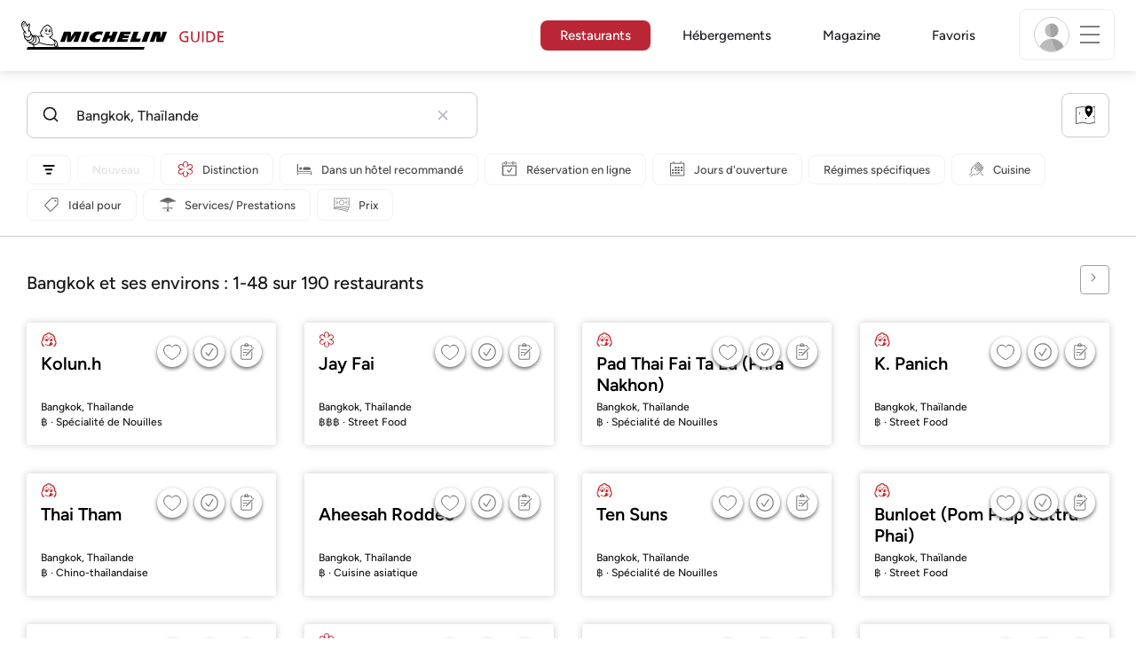

--- FILE ---
content_type: text/html;charset=UTF-8
request_url: https://guide.michelin.com/lu/fr/bangkok-region/bangkok/restaurants
body_size: 84761
content:

<!DOCTYPE html>
<html class="full-screen-mobile" lang="fr-LU" dir="">
<head>
    <meta charset="utf-8">
    <meta name="viewport" content="width=device-width, initial-scale=1.0, user-scalable=0">
    <meta name="author" content="">
    <meta name="theme-color" content="#fff">
    <meta property="og:site_name" content="MICHELIN Guide"/>

    
    
    
    <meta itemprop="name" content="Restaurants Michelin Bangkok - Le Guide MICHELIN Thaïlande">
<meta property="og:title" content="Restaurants Michelin Bangkok - Le Guide MICHELIN Thaïlande"/>
    
    <meta name="robots" content="index, follow">
    <meta property="og:type" content="Article"/>
    <meta property="og:url" content="https://guide.michelin.com/lu/fr/bangkok-region/bangkok/restaurants"/>
    <meta name="description" content="Restaurants étoilés, Bib Gourmand, assiette MICHELIN et tous les restaurants MICHELIN Bangkok. Avis des inspecteurs, distinction MICHELIN et informations pratiques disponibles en ligne">
<meta property="og:description" content="Restaurants étoilés, Bib Gourmand, assiette MICHELIN et tous les restaurants MICHELIN Bangkok. Avis des inspecteurs, distinction MICHELIN et informations pratiques disponibles en ligne"/>
<meta itemprop="description" content="Restaurants étoilés, Bib Gourmand, assiette MICHELIN et tous les restaurants MICHELIN Bangkok. Avis des inspecteurs, distinction MICHELIN et informations pratiques disponibles en ligne">

    <meta name="layout" content="michelin_revamp"/>

    
        
        <meta name="google-site-verification" content="vFUp7XI3G-xKLevkT2qftuscMInOxirdCu0oYr7_uLM"/>
<meta name="google-site-verification" content="eZwPBJ-0r-9qysyJy_aEPti-m_vr-h_oUJy2qUR1144"/>
<meta name="branch:deeplink:$canonical_identifier" content="https://guide.michelin.com/lu/fr/bangkok-region/bangkok/restaurants"/>
<meta name="apple-itunes-app" content="app-id=1541129177, app-argument=https://guide.michelin.com/lu/fr/bangkok-region/bangkok/restaurants"/>

        <link rel="canonical" href="https://guide.michelin.com/lu/fr/bangkok-region/bangkok/restaurants"/>
        
            <link rel="alternate"
                  href="https://guide.michelin.com/lu/fr/bangkok-region/bangkok/restaurants"
                  hrefLang="fr-lu"/>
        
            <link rel="alternate"
                  href="https://guide.michelin.com/ae-az/en/bangkok-region/bangkok/restaurants"
                  hrefLang="en-ae"/>
        
            <link rel="alternate"
                  href="https://guide.michelin.com/ar/es/bangkok-region/bangkok/restaurantes"
                  hrefLang="es-ar"/>
        
            <link rel="alternate"
                  href="https://guide.michelin.com/at/de/bangkok-region/bangkok/restaurants"
                  hrefLang="de-at"/>
        
            <link rel="alternate"
                  href="https://guide.michelin.com/at/en/bangkok-region/bangkok/restaurants"
                  hrefLang="en-at"/>
        
            <link rel="alternate"
                  href="https://guide.michelin.com/be/fr/bangkok-region/bangkok/restaurants"
                  hrefLang="fr-be"/>
        
            <link rel="alternate"
                  href="https://guide.michelin.com/be/nl/bangkok-region/bangkok/restaurants"
                  hrefLang="nl-be"/>
        
            <link rel="alternate"
                  href="https://guide.michelin.com/br/pt_BR/bangkok-region/bangkok/restaurants"
                  hrefLang="pt-br"/>
        
            <link rel="alternate"
                  href="https://guide.michelin.com/ca/en/bangkok-region/bangkok/restaurants"
                  hrefLang="en-ca"/>
        
            <link rel="alternate"
                  href="https://guide.michelin.com/ca/fr/bangkok-region/bangkok/restaurants"
                  hrefLang="fr-ca"/>
        
            <link rel="alternate"
                  href="https://guide.michelin.com/hr/en/bangkok-region/bangkok/restaurants"
                  hrefLang="en-hr"/>
        
            <link rel="alternate"
                  href="https://guide.michelin.com/cz/en/bangkok-region/bangkok/restaurants"
                  hrefLang="en-cz"/>
        
            <link rel="alternate"
                  href="https://guide.michelin.com/dk/en/bangkok-region/bangkok/restaurants"
                  hrefLang="en-dk"/>
        
            <link rel="alternate"
                  href="https://guide.michelin.com/ae-du/en/bangkok-region/bangkok/restaurants"
                  hrefLang="en-ae"/>
        
            <link rel="alternate"
                  href="https://guide.michelin.com/es/es/bangkok-region/bangkok/restaurantes"
                  hrefLang="es-es"/>
        
            <link rel="alternate"
                  href="https://guide.michelin.com/ee/en/bangkok-region/bangkok/restaurants"
                  hrefLang="en-ee"/>
        
            <link rel="alternate"
                  href="https://guide.michelin.com/fi/en/bangkok-region/bangkok/restaurants"
                  hrefLang="en-fi"/>
        
            <link rel="alternate"
                  href="https://guide.michelin.com/fr/fr/bangkok-region/bangkok/restaurants"
                  hrefLang="fr-fr"/>
        
            <link rel="alternate"
                  href="https://guide.michelin.com/de/de/bangkok-region/bangkok/restaurants"
                  hrefLang="de-de"/>
        
            <link rel="alternate"
                  href="https://guide.michelin.com/en/th/bangkok-region/bangkok/restaurants"
                  hrefLang="en"/>
        
            <link rel="alternate"
                  href="https://guide.michelin.com/gr/en/bangkok-region/bangkok/restaurants"
                  hrefLang="en-gr"/>
        
            <link rel="alternate"
                  href="https://guide.michelin.com/hk/zh_HK/bangkok-region/bangkok/restaurants"
                  hrefLang="zh-hk"/>
        
            <link rel="alternate"
                  href="https://guide.michelin.com/hk/en/bangkok-region/bangkok/restaurants"
                  hrefLang="en-hk"/>
        
            <link rel="alternate"
                  href="https://guide.michelin.com/hu/en/bangkok-region/bangkok/restaurants"
                  hrefLang="en-hu"/>
        
            <link rel="alternate"
                  href="https://guide.michelin.com/is/en/bangkok-region/bangkok/restaurants"
                  hrefLang="en-is"/>
        
            <link rel="alternate"
                  href="https://guide.michelin.com/it/it/bangkok-region/bangkok/ristoranti"
                  hrefLang="it-it"/>
        
            <link rel="alternate"
                  href="https://guide.michelin.com/jp/ja/bangkok-region/bangkok/restaurants"
                  hrefLang="ja-jp"/>
        
            <link rel="alternate"
                  href="https://guide.michelin.com/jp/en/bangkok-region/bangkok/restaurants"
                  hrefLang="en-jp"/>
        
            <link rel="alternate"
                  href="https://guide.michelin.com/lv/en/bangkok-region/bangkok/restaurants"
                  hrefLang="en-lv"/>
        
            <link rel="alternate"
                  href="https://guide.michelin.com/lt/en/bangkok-region/bangkok/restaurants"
                  hrefLang="en-lt"/>
        
            <link rel="alternate"
                  href="https://guide.michelin.com/mo/zh_HK/bangkok-region/bangkok/restaurants"
                  hrefLang="zh-mo"/>
        
            <link rel="alternate"
                  href="https://guide.michelin.com/mo/en/bangkok-region/bangkok/restaurants"
                  hrefLang="en-mo"/>
        
            <link rel="alternate"
                  href="https://guide.michelin.com/my/en/bangkok-region/bangkok/restaurants"
                  hrefLang="en-my"/>
        
            <link rel="alternate"
                  href="https://guide.michelin.com/mt/en/bangkok-region/bangkok/restaurants"
                  hrefLang="en-mt"/>
        
            <link rel="alternate"
                  href="https://guide.michelin.com/mx/es/bangkok-region/bangkok/restaurantes"
                  hrefLang="es-mx"/>
        
            <link rel="alternate"
                  href="https://guide.michelin.com/nl/nl/bangkok-region/bangkok/restaurants"
                  hrefLang="nl-nl"/>
        
            <link rel="alternate"
                  href="https://guide.michelin.com/no/en/bangkok-region/bangkok/restaurants"
                  hrefLang="en-no"/>
        
            <link rel="alternate"
                  href="https://guide.michelin.com/pl/en/bangkok-region/bangkok/restaurants"
                  hrefLang="en-pl"/>
        
            <link rel="alternate"
                  href="https://guide.michelin.com/pt/pt_PT/bangkok-region/bangkok/restaurants"
                  hrefLang="pt-pt"/>
        
            <link rel="alternate"
                  href="https://guide.michelin.com/qa/en/bangkok-region/bangkok/restaurants"
                  hrefLang="en-qa"/>
        
            <link rel="alternate"
                  href="https://guide.michelin.com/ie/en/bangkok-region/bangkok/restaurants"
                  hrefLang="en-ie"/>
        
            <link rel="alternate"
                  href="https://guide.michelin.com/rs/en/bangkok-region/bangkok/restaurants"
                  hrefLang="en-rs"/>
        
            <link rel="alternate"
                  href="https://guide.michelin.com/sg/en/bangkok-region/bangkok/restaurants"
                  hrefLang="en-sg"/>
        
            <link rel="alternate"
                  href="https://guide.michelin.com/sg/zh_CN/bangkok-region/bangkok/restaurants"
                  hrefLang="zh-sg"/>
        
            <link rel="alternate"
                  href="https://guide.michelin.com/si/en/bangkok-region/bangkok/restaurants"
                  hrefLang="en-si"/>
        
            <link rel="alternate"
                  href="https://guide.michelin.com/kr/ko/bangkok-region/bangkok/restaurants"
                  hrefLang="ko-kr"/>
        
            <link rel="alternate"
                  href="https://guide.michelin.com/kr/en/bangkok-region/bangkok/restaurants"
                  hrefLang="en-kr"/>
        
            <link rel="alternate"
                  href="https://guide.michelin.com/se/en/bangkok-region/bangkok/restaurants"
                  hrefLang="en-se"/>
        
            <link rel="alternate"
                  href="https://guide.michelin.com/ch/fr/bangkok-region/bangkok/restaurants"
                  hrefLang="fr-ch"/>
        
            <link rel="alternate"
                  href="https://guide.michelin.com/ch/de/bangkok-region/bangkok/restaurants"
                  hrefLang="de-ch"/>
        
            <link rel="alternate"
                  href="https://guide.michelin.com/ch/it/bangkok-region/bangkok/ristoranti"
                  hrefLang="it-ch"/>
        
            <link rel="alternate"
                  href="https://guide.michelin.com/tw/zh_TW/bangkok-region/bangkok/restaurants"
                  hrefLang="zh-tw"/>
        
            <link rel="alternate"
                  href="https://guide.michelin.com/tw/en/bangkok-region/bangkok/restaurants"
                  hrefLang="en-tw"/>
        
            <link rel="alternate"
                  href="https://guide.michelin.com/th/th/bangkok-region/bangkok/restaurants"
                  hrefLang="th-th"/>
        
            <link rel="alternate"
                  href="https://guide.michelin.com/th/en/bangkok-region/bangkok/restaurants"
                  hrefLang="en-th"/>
        
            <link rel="alternate"
                  href="https://guide.michelin.com/ph/en/bangkok-region/bangkok/restaurants"
                  hrefLang="en-ph"/>
        
            <link rel="alternate"
                  href="https://guide.michelin.com/tr/tr/bangkok-region/bangkok/restaurants"
                  hrefLang="tr-tr"/>
        
            <link rel="alternate"
                  href="https://guide.michelin.com/tr/en/bangkok-region/bangkok/restaurants"
                  hrefLang="en-tr"/>
        
            <link rel="alternate"
                  href="https://guide.michelin.com/gb/en/bangkok-region/bangkok/restaurants"
                  hrefLang="en-gb"/>
        
            <link rel="alternate"
                  href="https://guide.michelin.com/us/en/bangkok-region/bangkok/restaurants"
                  hrefLang="en-us"/>
        
            <link rel="alternate"
                  href="https://guide.michelin.com/vn/en/bangkok-region/bangkok/restaurants"
                  hrefLang="en-vn"/>
        
    


    <title>Restaurants Michelin Bangkok - Le Guide MICHELIN Thaïlande</title>
    <link rel="icon" type="image/png" href="https://guide.michelin.com/assets/favicon-45e15df562e54b4bdb27aa42ec1e03b7.png" sizes="48x53">
<link rel="apple-touch-icon" href="https://guide.michelin.com/assets/apple-touch-icon-e74a704c6e3aec3c201ebde35d97da6e.png">
<link rel="manifest" href="/manifest.webmanifest">


    
        

    

    
    
        <link rel="stylesheet" href="https://guide.michelin.com/assets/web/app.restaurant-154d89d955492019e3c04cde5d1d1bf5.css"/>
    
    <noscript>
        <link rel="stylesheet" href="https://guide.michelin.com/assets/web/frontend/noscript-e23f3d5b4badcb723584ff6d85a2cd7e.css"/>
    </noscript>

    <!-- Global JS variables start -->
    <script type="text/javascript">
        window.ENVIRONMENT = 'PRODUCTION';
        window.GTM_ENVIRONMENT = 'Prod';
        window.dataLayer = window.dataLayer || [];
        window.dLayer = window.dLayer || {};
    </script>
    <!-- Global JS variables end -->

    
    <script type="didomi/javascript"
            data-vendor="didomi:google" async='async' src='https://www.googletagservices.com/tag/js/gpt.js'></script>
    <script type="didomi/javascript" data-vendor="didomi:google">
        var googletag = googletag || {};
        googletag.cmd = googletag.cmd || [];
        googletag.cmd.push(function() {
            googletag.pubads().enableSingleRequest();
            googletag.enableServices();
        });
    </script>


    

    
    <!-- Start Didomi -->
    
        <script type="text/javascript">
            window.didomiConfig = {"notice":{}};
            if (typeof window.didomiConfig.notice !== 'undefined') {
                window.didomiConfig.notice.enable = true;

                
                Object.assign(window.didomiConfig.notice, {"closeOnScroll":true,"closeOnScrollThreshold":10,"closeOnScrollThresholdType":"percent","closeOnClick":true});
                
            }
        </script>
    

    
        <script type="text/javascript">(function(){function i(e){if(!window.frames[e]){if(document.body&&document.body.firstChild){var t=document.body;var n=document.createElement("iframe");n.style.display="none";n.name=e;n.title=e;t.insertBefore(n,t.firstChild)}else{setTimeout(function(){i(e)},5)}}}function e(n,o,r,f,s){function e(e,t,n,i){if(typeof n!=="function"){return}if(!window[o]){window[o]=[]}var a=false;if(s){a=s(e,i,n)}if(!a){window[o].push({command:e,version:t,callback:n,parameter:i})}}e.stub=true;e.stubVersion=2;function t(i){if(!window[n]||window[n].stub!==true){return}if(!i.data){return}var a=typeof i.data==="string";var e;try{e=a?JSON.parse(i.data):i.data}catch(t){return}if(e[r]){var o=e[r];window[n](o.command,o.version,function(e,t){var n={};n[f]={returnValue:e,success:t,callId:o.callId};if(i.source){i.source.postMessage(a?JSON.stringify(n):n,"*")}},o.parameter)}}if(typeof window[n]!=="function"){window[n]=e;if(window.addEventListener){window.addEventListener("message",t,false)}else{window.attachEvent("onmessage",t)}}}e("__tcfapi","__tcfapiBuffer","__tcfapiCall","__tcfapiReturn");i("__tcfapiLocator")})();</script>
    
    <script type="text/javascript">(function(){(function(e,i,o){var n=document.createElement("link");n.rel="preconnect";n.as="script";var t=document.createElement("link");t.rel="dns-prefetch";t.as="script";var r=document.createElement("script");r.id="spcloader";r.type="text/javascript";r["async"]=true;r.charset="utf-8";window.didomiConfig=window.didomiConfig||{};window.didomiConfig.sdkPath=window.didomiConfig.sdkPath||o||"https://sdk.privacy-center.org/";const d=window.didomiConfig.sdkPath;var a=d+e+"/loader.js?target_type=notice&target="+i;if(window.didomiConfig&&window.didomiConfig.user){var c=window.didomiConfig.user;var s=c.country;var f=c.region;if(s){a=a+"&country="+s;if(f){a=a+"&region="+f}}}n.href=d;t.href=d;r.src=a;var m=document.getElementsByTagName("script")[0];m.parentNode.insertBefore(n,m);m.parentNode.insertBefore(t,m);m.parentNode.insertBefore(r,m)})("dc737c7b-2d4e-404e-860c-31cff0a656ec","7n9yqEaN")})();</script>
    <!-- End Didomi -->


    <script type="text/javascript">

    window.LS_KEY_PLUS_MEMBER = 'plus_member';
    window.LS_KEY_AUTH_TYPE = 'auth_type';
    window.LS_KEY_EMAIL = 'user_email';
    window.LS_PRO_AGENT = 'pro_agent';
    window.AUTH_TYPE_CODE = {
        local: 1,
        google: 2,
        apple: 3
    };
    var AUTH_ACCOUNT_TYPES = {
        email: 'email',
        socialApple: 'social-apple',
        socialGoogle: 'social-google',
        socialFacebook: 'social-facebook'
    };
    window.sessionStorageKeys = {
        beenThereModal: 'been_there_modal_shown',
        beenThereHotelModal: 'been_there_hotel_modal_shown',
        userProfile: 'user_profile'
    };

    window.localStorageKeys = {
        profileImage: 'profile_image'
    };

    /**
     * Parses auth token
     * @param token the auth token
     * @returns {any}
     */
    var parseAuthToken = function (token) {
        var base64Url = token.split('.')[1];
        var base64 = base64Url.replace(/-/g, '+').replace(/_/g, '/');
        var jsonPayload = decodeURIComponent(atob(base64).split('').map(function (c) {
            return '%' + ('00' + c.charCodeAt(0).toString(16)).slice(-2);
        }).join(''));

        return JSON.parse(jsonPayload);
    };

    /**
     * Gets auth data
     * @returns {{}|{token: *, user_id: *}}
     */
    var getAuthData = function () {
        try {
            var _token = localStorage.getItem("auth_token");
            var authPayload = parseAuthToken(_token);
            return {
                token: _token,
                user_id: authPayload.user_id,
                customer_id: authPayload.customer_id
            };
        } catch (e) {
            // noop
        }
        return {};
    };

    /**
     * Gets saved tablet plus info
     * @returns {{isPlusMember: boolean, isPlusMemberExpired: boolean, isTrialAvailable: boolean}}
     */
    var getSavedTabletPlus = function () {
        var _plus = {isPlusMember: false, isPlusMemberExpired: false, isTrialAvailable: true};
        if (!window.IS_SIGNED_IN) return _plus;
        try {
            var membershipStatusString = localStorage.getItem(window.LS_KEY_PLUS_MEMBER);
            if (!membershipStatusString) {
                // Backward compatibility
                _plus.isTrialAvailable = localStorage.getItem("is_plus_member") === '1';
                return _plus;
            }

            var currentDateUnix = new Date().getTime();
            var membershipStatus = JSON.parse(atob(membershipStatusString));
            _plus.isTrialAvailable = membershipStatus.isTrialAvailable;
            _plus.isPlusMember = membershipStatus.isPlusMember && currentDateUnix <= membershipStatus.expiryDate;
            _plus.isPlusMemberExpired = membershipStatus.isPlusMemberExpired || (membershipStatus.isPlusMember && currentDateUnix > membershipStatus.expiryDate);
        } catch (e) {
            // noop
        }
        return _plus;
    };

    /**
     * Checks if the user is pro agent
     * @returns {boolean}
     */
    var getProAgent = function () {
        try {
            var proAgentStatus = localStorage.getItem(window.LS_PRO_AGENT);
            return JSON.parse(atob(proAgentStatus));
        } catch (e) {
            // noop
        }
        return false;
    };

    /**
     * Get user profile in session storage
     * @return user profile object
     */
    var getUserProfile = function () {
        var _userProfileStorage = sessionStorage.getItem(window.sessionStorageKeys.userProfile);
        if (!_userProfileStorage) return null;
        try {
            var _atobProfile = atob(_userProfileStorage);
            var _userProfileObject = JSON.parse(decodeURIComponent(_atobProfile));
            if (_userProfileObject && _userProfileObject.hasOwnProperty("expires_in")) {
                var date = new Date();
                if (date.getTime() < _userProfileObject.expires_in) {
                    return {
                        firstName: _userProfileObject.firstName,
                        lastName: _userProfileObject.lastName,
                        isStaff: _userProfileObject.isStaff,
                        plusStartDate: _userProfileObject.plusStartDate,
                        plusExpiryDate: _userProfileObject.plusExpiryDate
                    };
                } else {
                    sessionStorage.removeItem(window.sessionStorageKeys.userProfile);
                }
            }
        } catch (e) {
            // noop
        }
        return null;
    };

    /**
     * Gets user account type
     * @param authType the auth type code
     * @returns {string}
     */
    var getUserType = function (authType) {
        var type = AUTH_ACCOUNT_TYPES.email;
        try {
            authType = parseInt(authType);
            if (authType === AUTH_TYPE_CODE.apple) {
                type = AUTH_ACCOUNT_TYPES.socialApple;
            } else if (authType === AUTH_TYPE_CODE.google) {
                type = AUTH_ACCOUNT_TYPES.socialGoogle;
            }
        } catch (e) {
            // noop
        }
        return type;
    };

    /**
     * Validates if the input contains only alphabetic characters and spaces.
     * @param {string} text - Input string to check.
     * @returns {boolean} True if valid, false otherwise.
     */
    var validateAlphabetic = function (text) {
        return !text.match(/(\p{Emoji_Presentation}|\p{Extended_Pictographic})/gu);
    };

    /**
     * Validate password with rule min 10 characters, at least 1 uppercase, at least 1 lowercase, at least 1 number and at least 1 special character.
     * @param password the password string
     * @returns {*}
     */
    var validatePassword = function (password) {
        if (!password || password.length === 0) return false;
        var pattern = /^(?=.*[A-Z])(?=.*[a-z])(?=.*\d)(?=.*[\p{P}\p{S}])[A-Za-z\d\p{P}\p{S}]{10,}$/u;
        return password.match(pattern);
    };

    /**
     * Get user email in local storage (expiry period 30 days)
     * @return user email object
     */
    var getUserEmailLocalStorage = function () {
        var _userEmailStorage = localStorage.getItem(window.LS_KEY_EMAIL);
        if (!_userEmailStorage) return {};
        try {
            return JSON.parse(atob(_userEmailStorage));
        } catch (e) {
            // Fallback for the non-encrypted
            return JSON.parse(_userEmailStorage);
        }
    };

    /**
     * Gets registered email in local storage
     * @returns {string|null} registered email
     */
    var registeredEmail = function () {
        var value = getUserEmailLocalStorage();
        if (!value || !value.email) return null;
        if (value.expires_in && new Date().getTime() < Number(value.expires_in)) {
            return value.email;
        } else if (value.expires_in) {
            localStorage.removeItem(window.LS_KEY_EMAIL);
        }
        return null;
    };

    var _authData = getAuthData();
    window.USER_ID = _authData && _authData.user_id ? String(_authData.user_id) : null;
    window.CUSTOMER_ID = _authData && _authData.customer_id ? String(_authData.customer_id) : null;
    window.IS_SIGNED_IN = window.USER_ID && window.USER_ID.length > 0;

    var _savedPlus = getSavedTabletPlus();
    window.IS_PLUS_MEMBER = _savedPlus.isPlusMember;
    window.IS_PLUS_MEMBER_EXPIRED = _savedPlus.isPlusMemberExpired;
    window.PLUS_TRIAL_AVAILABLE = _savedPlus.isTrialAvailable;
    window.USER_TYPE = getUserType(localStorage.getItem(window.LS_KEY_AUTH_TYPE));
    window.USER_PROFILE = getUserProfile();
    window.USER_PRO_AGENT = getProAgent();

</script>


    
<script type="text/javascript">

    window.GTM_ENVIRONMENT = window.GTM_ENVIRONMENT || 'Dev';
    window.DTM_LANGUAGE = 'fr';
    window.DTM_CATEGORY = 'restaurant.result';
    window.DTM_CATEGORY_ABOUT = 'edito.about-us';
    window.DTM_GUIDE = 'Luxembourg';
    window.DTM_COUNTRY = 'lu';
    window.DTM_SITE = 'Luxembourg';
    window.DTM_USER_ISO3_COUNTRY = 'USA';

    function getGlobalTracking() {
        var _data = {
            environment: window.GTM_ENVIRONMENT,
            language: window.DTM_LANGUAGE,
            category: window.DTM_CATEGORY,
            guide: window.DTM_GUIDE,
            custom_event_timestamp: new Date().getTime(),
            USER_COUNTRY_ISO3_tech: window.DTM_USER_ISO3_COUNTRY,
            mobile_app: 'False'
        };

        if (window.DTM_CATEGORY !== window.DTM_CATEGORY_ABOUT) {
            // Based on the old spec, there is no country field in about page
            _data.country = window.DTM_COUNTRY;
        }
        if (!window.IS_ACCOUNT_DISABLED) {
            _data.isSignedIn = !!window.IS_SIGNED_IN;
            _data.isTabletPlusMember = !!window.IS_PLUS_MEMBER;
            _data.plus_trial_eligible = !!window.PLUS_TRIAL_AVAILABLE;
            if (window.IS_SIGNED_IN) {
                _data.user_id = window.USER_ID;
                _data.customer_id = window.CUSTOMER_ID;
                _data.user_type = window.USER_TYPE;
            }
        }
        return _data;
    }

    function getEcommerceGlobalTracking() {
        return {
            custom_event_timestamp: new Date().getTime(),
            email: registeredEmail(),
            firstname: window.USER_PROFILE && window.USER_PROFILE.firstName ? window.USER_PROFILE.firstName : '',
            lastname: window.USER_PROFILE && window.USER_PROFILE.lastName ? window.USER_PROFILE.lastName : ''
        };
    }

    var _globalTd = getGlobalTracking();
    Object.keys(_globalTd).forEach(function(key) {
      dLayer[key] = _globalTd[key];
    });
    dLayer['event'] = 'Country.' + window.DTM_SITE + '.' + window.DTM_LANGUAGE;


    
    
        dLayer['search_keyword'] = 'Bangkok\u002c Thaïlande';
        dLayer['search_nb_result'] = '190';
        dLayer['search_page_number'] = '1';
        dLayer['price'] = 'none';
        dLayer['distinction'] = '';
        dLayer['cookingtype'] = 'none';
        dLayer['facilities'] = 'none';
        dLayer['tag_thematics'] = 'none';
        dLayer['standing'] = '';
        dLayer['new_restaurant'] = 'False';
        dLayer['online_booking'] = 'False';
        dLayer['delivery'] = 'False';
        dLayer['dates'] = '';
        dLayer['slot_time'] = '';
        dLayer['guests_number'] = '';
        dLayer['greenstar'] = '';
    

    window.dataLayer = window.dataLayer || [];
    
        window.dataLayer.push(dLayer);
    

</script>


    

    <!-- Google Tag Manager -->
    <script>(function(w,d,s,l,i){w[l]=w[l]||[];w[l].push({'gtm.start':
            new Date().getTime(),event:'gtm.js'});var f=d.getElementsByTagName(s)[0],
        j=d.createElement(s),dl=l!='dataLayer'?'&l='+l:'';j.async=true;j.src=
        'https://www.googletagmanager.com/gtm.js?id='+i+dl;f.parentNode.insertBefore(j,f);
    })(window,document,'script','dataLayer','GTM-NND8XGT');</script>
    <!-- End Google Tag Manager -->


    

    <script type="didomi/javascript" data-vendor="c:branch-V2dEBRxJ">
        // load Branch
        (function(b,r,a,n,c,h,_,s,d,k){if(!b[n]||!b[n]._q){for(;s<_.length;)c(h,_[s++]);d=r.createElement(a);d.async=1;d.src="https://cdn.branch.io/branch-latest.min.js";k=r.getElementsByTagName(a)[0];k.parentNode.insertBefore(d,k);b[n]=h}})(window,document,"script","branch",function(b,r){b[r]=function(){b._q.push([r,arguments])}},{_q:[],_v:1},"addListener banner closeBanner closeJourney data deepview deepviewCta first init link logout removeListener setBranchViewData setIdentity track trackCommerceEvent logEvent disableTracking getBrowserFingerprintId crossPlatformIds lastAttributedTouchData setAPIResponseCallback qrCode setRequestMetaData setAPIUrl getAPIUrl setDMAParamsForEEA".split(" "), 0);
        // init Branch
        branch.init('key_live_nk4zIsLRmj2yggvOK1GcFjoorznRXtvj', function (err, data) {
            if (!err) {
                window.BRANCH_INIT = true;
            } else {
                console.error('Branch initialization error:', err);
            }
        });
    </script>


    


    

    <script type="didomi/javascript" data-vendor="c:microsoft-analytics">
        (function(c,l,a,r,i,t,y){
            c[a]=c[a]||function(){(c[a].q=c[a].q||[]).push(arguments)};
            t=l.createElement(r);t.async=1;t.src="https://www.clarity.ms/tag/"+i;
            y=l.getElementsByTagName(r)[0];y.parentNode.insertBefore(t,y);
        })(window, document, "clarity", "script", "rk0nb4r2j8");
    </script>


</head>
<body class="lang-fr" data-accept-cookie-url="/lu/fr/public-rest/acceptCookie" data-accept-kameleoon-url="/lu/fr/public-rest/acceptKameleoon" data-accept-cj-url="/lu/fr/public-rest/acceptCj" data-category="restaurant.result" data-country="lu" data-guide="Luxembourg">




    <!-- Google Tag Manager (noscript) -->
    <noscript><iframe src="https://www.googletagmanager.com/ns.html?id=GTM-NND8XGT"
                      height="0" width="0" style="display:none;visibility:hidden"></iframe></noscript>
    <!-- End Google Tag Manager (noscript) -->





<!--[if lt IE 10]>
  <p class="browserupgrade">You are using an <strong>outdated</strong> browser. Please upgrade your browser to improve your experience.</p>
<![endif]-->


<!-- Start Navbar -->
<header class="header-wrapper js-navbar">
<nav class="d-flex header js-header">
    <!-- Start Logo -->
    <div class="header__logo">
        <a href="/lu/fr"
           aria-label="Go to Homepage">
            <img src="https://guide.michelin.com/assets/images/michelin-guide-logo-dark-3a2375154bf280f461bfdf04fdc8519f.svg"
                 width="237" height="42" alt="MICHELIN Guide">
        </a>
    </div>

    <!-- Start Menu -->
    <div class="header__nav">
    
        <div class="header__menu">
            <ul class="header__menu--list">
                <li class="item active">
                    
                        <a href="/lu/fr/restaurants"
                            class="link js-dtm-link"
                            data-event="Menu.restaurants"
                            data-category="restaurant.result"
                            data-country="lu"
                            data-guide="Luxembourg" data-dtm-redirection-to="/lu/fr/restaurants"
                            aria-current=&quot;page&quot;>
                            Restaurants
                        </a>
                </li>
                
                    <li class="item ">
                        
                            <a href="/lu/fr/hotels"
                                class="link js-dtm-link"
                                data-event="Menu.hotels"
                                data-category="restaurant.result"
                                data-country="lu"
                                data-guide="Luxembourg"
                                data-dtm-redirection-to="/lu/fr/hotels"
                                >
                                    Hébergements
                        </a>
                    </li>
                
                
                <li class="item ">
                    
                    <a href="/lu/fr/articles"
                        class="link js-dtm-link"
                        data-event="Menu.magazine"
                        data-category="restaurant.result"
                        data-country="lu"
                        data-guide="Luxembourg"
                        data-dtm-redirection-to="/lu/fr/articles"
                        >
                            Magazine
                    </a>
                </li>
                
                <li class="item ">
                    
                    <a href="/lu/fr/restaurantlist"
                        class="link js-dtm-link"
                        data-event="Menu.favorites"
                        data-category="restaurant.result"
                        data-country="lu"
                        data-dtm-redirection-to="/lu/fr/restaurantlist"
                        >
                            Favoris
                    </a>
                </li>
                
            </ul>
        </div>
    
    </div>
    <!-- Start Menu -->

    <!-- Start Toggle Account Menu -->
    <div class="header__account">
        <button class="header__account--button js-open-menubar js-dtm-link" type="button" aria-label="Menu"
                data-event="Menu.menu"
                data-category="restaurant.result"
                data-country="lu"
                data-guide="Luxembourg">
            
                <img src="https://guide.michelin.com/assets/images/icons/michelin-default-profile-image-3ee14e19410e06fe343151d6631ad6c1.png" alt="" class="image-round js-img-profile-menu" data-default-value="https://guide.michelin.com/assets/images/icons/michelin-default-profile-image-3ee14e19410e06fe343151d6631ad6c1.png"/>
            
            <span class="header__account--button-icon">
                <i class="burger-menu"></i>
            </span>
        </button>
    </div>
    <!-- End Toggle Account Menu -->
</nav>

</header>
<!-- End Navbar -->

<!-- Start Menu List Item -->
<div class="menubar js-menubar">
    <div class="menubar-wrapper">
        <div class="menubar-content">
            <ul class="menubar-content--list js-menu__container">
                
                
                    
                        
                        <li class="menubar-content--list-item">
                            <a class="link js-dtm-link"
                               href="/lu/fr/restaurants"
                               target="_self" 
                               data-event="Menu.restaurants.burger"
                               data-category="restaurant.result"
                               data-country="lu"
                               data-guide="Luxembourg"
                               data-dtm-redirection-to="/lu/fr/restaurants">Restaurants</a>
                        </li>
                        
                    
                
                    
                        
                        <li class="menubar-content--list-item">
                            <a class="link js-dtm-link"
                               href="/lu/fr/hotels"
                               target="_self" 
                               data-event="Menu.hotels.burger"
                               data-category="restaurant.result"
                               data-country="lu"
                               data-guide="Luxembourg"
                               data-dtm-redirection-to="/lu/fr/hotels">Hôtels</a>
                        </li>
                        
                    
                
                    
                        
                        <li class="menubar-content--list-item">
                            <a class="link js-dtm-link"
                               href="/lu/fr/member-program/becomeamember"
                               target="_self" 
                               data-event="Menu.plus.burger"
                               data-category="restaurant.result"
                               data-country="lu"
                               data-guide="Luxembourg"
                               data-dtm-redirection-to="/lu/fr/member-program/becomeamember">Guide MICHELIN Plus</a>
                        </li>
                        
                    
                
                    
                        
                        <li class="menubar-content--list-item">
                            <a class="link js-dtm-link"
                               href="/lu/fr/articles"
                               target="_self" 
                               data-event="Menu.magazine.burger"
                               data-category="restaurant.result"
                               data-country="lu"
                               data-guide="Luxembourg"
                               data-dtm-redirection-to="/lu/fr/articles">Magazine</a>
                        </li>
                        
                    
                
                    
                        
                        <li class="menubar-content--list-item">
                            <a class="link js-dtm-link"
                               href="/lu/fr/restaurantlist"
                               target="_self" 
                               data-event="Menu.favorites.burger"
                               data-category="restaurant.result"
                               data-country="lu"
                               data-guide="Luxembourg"
                               data-dtm-redirection-to="/lu/fr/restaurantlist">Mes favoris</a>
                        </li>
                        
                    
                
                    
                        
                        <li class="menubar-content--list-item">
                            <a class="link js-dtm-link"
                               href="https://intercom.help/michelin-guide-contact-us/fr/"
                               target="_blank" rel="nofollow noopener"
                               data-event="Menu.contact.burger"
                               data-category="restaurant.result"
                               data-country="lu"
                               data-guide="Luxembourg"
                               data-dtm-redirection-to="https://intercom.help/michelin-guide-contact-us/fr/">Nous contacter</a>
                        </li>
                        
                    
                
                    
                        
                        <li class="menubar-content--list-item">
                            <a class="link js-dtm-link"
                               href="/lu/fr/subscribe"
                               target="_self" 
                               data-event="Menu.subscribe_nl.burger"
                               data-category="restaurant.result"
                               data-country="lu"
                               data-guide="Luxembourg"
                               data-dtm-redirection-to="/lu/fr/subscribe">S&#39;inscrire à la newsletter</a>
                        </li>
                        
                    
                
                <li class="menubar-content--list-item list-separator"></li>
                <li class="menubar-content--list-item">
                    <span class="d-flex">
                        <a class="link link-icon js-menu__display-setting" href="#" data-toggle="modal" data-target="#selection-modal">
                            
                            <i class="icon map-marker"></i>
                            Luxembourg - Français
                             - EUR
                        </a>
                    </span>
                </li>
            </ul>
        </div>
    </div>
</div>
<!-- End Menu List Item -->


<main class="">

    
    <div class="restaurant-search-wrapper with-filters js-restaurants__form">
        <h2 class="section-search--label d-block d-lg-none">
            Restaurants
        </h2>

        
<div class="home-restaurant-search">
    <div class="home-banner-explore">
        <div class="row no-gutters">
            <div class="col flex-grow-1 col-xl-5">
                <div class="home-banner-explore__tabs">
                    <div class="tabs-container">
                        <div class="tab-content">
                            <div class="tabs-container__content js-autocomplete__container ">
                                <div class="tabs-container__content--restaurant">
                                    <form method="get" class="js-autocomplete__hotel_form"
                                          action="/lu/fr/bangkok-region/bangkok/restaurants"
                                          data-suggest-url="/lu/fr/suggestion">
                                        <input type="hidden" name="showMap" value=""/>
                                        
                                        <div class="typeahead__container flex-fill search-explore">
                                            
                                                <span class="search-hotelswrap--close js-close-msearch">
                                                    <img src="https://guide.michelin.com/assets/images/icons/icons8-arrow-left-30-5b09e45a520af07c51bf922aca8f8646.png" class="icon" height="18" alt=""/>
                                                </span>
                                            

                                            <div class="typeahead__field">
                                                <div class="search-explore__item js-autocomplete__search_box"
                                                     data-language-base="/lu/fr"
                                                     data-restaurants-base="/lu/fr/restaurants"
                                                     data-city-guide-base="/lu/fr/best-of"
                                                     data-hotel-base="/lu/fr/hotels-stays"
                                                     data-location-index="prod-locations-fr"
                                                     data-cities-index="prod-cities-hotel-rest"
                                                     data-restaurant-index="prod-restaurants-fr"
                                                     data-distance-index="prod-restaurants-fr_sort_geo"
                                                     data-distinction-index="prod-restaurants-fr_sort_distinction"
                                                     data-highest-price-index="prod-restaurants-fr_sort_highest_price"
                                                     data-lowest-price-index="prod-restaurants-fr_sort_lowest_price"
                                                     data-city-guide-index="prod-cityguides-fr"
                                                     data-article-index="prod-articles-fr"
                                                     data-polygon-area-index="prod-polygons-hotel-rest"
                                                     data-max-facet-items="200"
                                                     data-site-code="lu"
                                                     data-site-name="Luxembourg"
                                                     data-site-level="COUNTRY"
                                                     data-language="fr"
                                                     data-whitelisted-sites=""
                                                     data-whitelisted-countries=""
                                                     data-location-label="Où"
                                                     data-restaurant-label="Restaurants"
                                                     data-city-guide-label="Guides best-of"
                                                     data-references-url="/lu/fr/public-rest/references.json"
                                                     data-location-icon="https://guide.michelin.com/assets/images/icons/location-autocomplete-fae42e4ab0be8db89756825b769b07dd.svg"
                                                     data-restaurant-icon="https://guide.michelin.com/assets/images/icons/restaurant-autocomplete-4a3a0abde522269ec32055c6106d8902.svg"
                                                     data-city-guide-icon="https://guide.michelin.com/assets/images/icons/icons8-compass-96-4bcf5fd4fa251e260e99b2d814762fc7.png"
                                                     data-dtm-country="lu"
                                                     data-dtm-guide="Luxembourg"
                                                     data-search-placeholder="Rechercher un restaurant, une ville ..."
                                                     data-search-nearby-placeholder="Restaurants autour de moi"
                                                     data-search-map-placeholder="Rechercher sur la carte"
                                                     data-search-q="Bangkok, Thaïlande">
                                                    
                                                        <input type="hidden" name="q" value="Bangkok, Thaïlande"
                                                               class="js-search__q">

                                                        <div class="form-control search-explore__item--input js-search__field js-toggle-msearch"></div>
                                                    
                                                </div>
                                            </div>
                                        </div>
                                    </form>
                                </div>

                                <div class="search-explore-result js-explore-result">
                                    <div class="input-group input-search">
                                        <div class="typeahead__container flex-fill">
                                            <div class="typeahead__result js-autocomplete__search_results">
                                                <div class="typeahead__list js-autocomplete__search_hits"></div>
                                            </div>
                                        </div>
                                    </div>
                                </div>
                            </div>
                        </div>
                    </div>
                </div>
            </div>

            
                <div class="d-none d-lg-flex flex-grow-1 justify-content-end">
                    <div class="custom-switch__desktop">
                        <a href="/lu/fr/bangkok-region/bangkok/restaurants?showMap=true" class="btn btn-sm btn-black-border btn-round js-restaurant__map_switch">
                            
                                <img src="https://guide.michelin.com/assets/images/icons/map-marker-dark-6dedc2ff2b05b09bbd9990f661460780.svg" class="image-icon" alt=""/>
                            
                        </a>
                    </div>
                </div>
            
        </div>
    </div>
</div>

    </div>

    <!-- Start Wrap Search -->
    <div class="filter-bar box-placeholder js-filter-bar">
        <div class="filter-bar__content d-flex align-items-start">

            
<div class="form-inline flex-fill js-restaurant__filter_list_container" role="listbox" aria-multiselectable="true"
      data-site-url="/lu/fr"
      data-clean-url="/lu/fr/restaurants"
      data-stars-slug="1-etoile-michelin,2-etoiles-michelin,3-etoiles-michelin"
      data-all-starred-slug="restaurants-etoiles">
    

    
        <div class="filter-bar__container js-restaurant__sort_container ">
            <button type="button"
                    class="btn btn-sm btn-black-border btn-round d-none d-lg-block pl-image js-mylist-sort">
                <img src="https://guide.michelin.com/assets/images/icons/sort-d3837cafce58bfed90cd014778dc781b.svg" class="image-icon" alt=""/>
            </button>

            <button type="button"
                    class="btn btn-sm btn-black-border btn-round d-block d-lg-none pl-image js-restaurant__sort-filter">
                <img src="https://guide.michelin.com/assets/images/icons/sort-d3837cafce58bfed90cd014778dc781b.svg" class="image-icon" alt=""/>
            </button>
        </div>
    

    
    
    


<div class="filter-bar__container js-dropdown__filter_container js-restaurant__filter_container js-restaurant__filter_new_table"
     data-label="Nouveau"
     data-order="0" aria-selected="false" tabindex="0" role="option">
    
        <button type="button"
                class="btn btn-sm btn-black-border btn-round pl-image js-restaurant__filter_inline js-restaurant__filter_button"
                disabled>
            Nouveau
        </button>
    
</div>

    




<div class="filter-bar__container js-dropdown__filter_container js-restaurant__filter_container"
     data-order="1" aria-selected="false" tabindex="0" role="option">
    <button type="button"
            class="btn btn-sm btn-black-border btn-round filter-icon distinction d-none d-lg-flex pl-image js-restaurant__filter_button "
            data-toggle="dropdown" data-display="static" >
        Distinction
        <span class="js-restaurant__filter_count">
            
        </span>
    </button>
    <button type="button"
            class="btn btn-sm btn-black-border btn-round filter-icon distinction d-flex d-lg-none pl-image js-restaurant__mobile_btn js-restaurant__filter_button "
            data-label="Distinction"
            data-facet="distinction.slug" data-toggle="modal"
            data-target="#modal-facet-awards" >
        Distinction
        <span class="js-restaurant__filter_count">
            
        </span>
    </button>

    <div class="dropdown-menu dropdown-filter">
        <div class="dropdown-filter_content" data-id="awards">
            <div class="filter-content">
                <div class="content-head">
                    <div class="content-head_title">
                        Distinction
                        
                    </div>
                </div>

                <div class="content-body js-auto-content-body js-restaurant__filter">
                    <div class="js-restaurant__filter_distinction filter-bar__list-notopspace">
                        <ul class="filter-bar__list-filter js-filter-list">
                            
                                
                                    <li>
                                        <div class="form-check" role="checkbox" aria-checked="false" tabindex="0">
                                            
                                            <input type="checkbox" name="awards" id="awards-3-etoiles-michelin"
                                                   class="form-check-input" value="3-etoiles-michelin"
                                                   data-type="filters"
                                                   data-url="/lu/fr/bangkok-region/bangkok/restaurants/3-etoiles-michelin" />
                                            <label for="awards-3-etoiles-michelin"
                                                   class="form-check-label form-check-center">
                                                <div class="form-group-label">
                                                    <div class="distinction-info">
                                                        <span class="distinction-icon"><img src="https://guide.michelin.com/assets/images/icons/1star-1f2c04d7e6738e8a3312c9cda4b64fd0.svg" class="michelin-award" alt=""/><img src="https://guide.michelin.com/assets/images/icons/1star-1f2c04d7e6738e8a3312c9cda4b64fd0.svg" class="michelin-award" alt=""/><img src="https://guide.michelin.com/assets/images/icons/1star-1f2c04d7e6738e8a3312c9cda4b64fd0.svg" class="michelin-award" alt=""/></span>
                                                        <div class="filter--title">3 Étoiles</div>

                                                        <div class="filter--subtitle">Une cuisine unique</div>
                                                    </div>

                                                    <div class="form-counter">
                                                        <span class="counter">2</span>
                                                    </div>
                                                </div>
                                            </label>
                                        </div>
                                    </li>
                                
                            
                                
                                    <li>
                                        <div class="form-check" role="checkbox" aria-checked="false" tabindex="0">
                                            
                                            <input type="checkbox" name="awards" id="awards-2-etoiles-michelin"
                                                   class="form-check-input" value="2-etoiles-michelin"
                                                   data-type="filters"
                                                   data-url="/lu/fr/bangkok-region/bangkok/restaurants/2-etoiles-michelin" />
                                            <label for="awards-2-etoiles-michelin"
                                                   class="form-check-label form-check-center">
                                                <div class="form-group-label">
                                                    <div class="distinction-info">
                                                        <span class="distinction-icon"><img src="https://guide.michelin.com/assets/images/icons/1star-1f2c04d7e6738e8a3312c9cda4b64fd0.svg" class="michelin-award" alt=""/><img src="https://guide.michelin.com/assets/images/icons/1star-1f2c04d7e6738e8a3312c9cda4b64fd0.svg" class="michelin-award" alt=""/></span>
                                                        <div class="filter--title">2 Étoiles</div>

                                                        <div class="filter--subtitle">Une cuisine d’exception</div>
                                                    </div>

                                                    <div class="form-counter">
                                                        <span class="counter">8</span>
                                                    </div>
                                                </div>
                                            </label>
                                        </div>
                                    </li>
                                
                            
                                
                                    <li>
                                        <div class="form-check" role="checkbox" aria-checked="false" tabindex="0">
                                            
                                            <input type="checkbox" name="awards" id="awards-1-etoile-michelin"
                                                   class="form-check-input" value="1-etoile-michelin"
                                                   data-type="filters"
                                                   data-url="/lu/fr/bangkok-region/bangkok/restaurants/1-etoile-michelin" />
                                            <label for="awards-1-etoile-michelin"
                                                   class="form-check-label form-check-center">
                                                <div class="form-group-label">
                                                    <div class="distinction-info">
                                                        <span class="distinction-icon"><img src="https://guide.michelin.com/assets/images/icons/1star-1f2c04d7e6738e8a3312c9cda4b64fd0.svg" class="michelin-award" alt=""/></span>
                                                        <div class="filter--title">1 Étoile</div>

                                                        <div class="filter--subtitle">Une cuisine d’une grande finesse</div>
                                                    </div>

                                                    <div class="form-counter">
                                                        <span class="counter">31</span>
                                                    </div>
                                                </div>
                                            </label>
                                        </div>
                                    </li>
                                
                            
                                
                                    <li>
                                        <div class="form-check" role="checkbox" aria-checked="false" tabindex="0">
                                            
                                            <input type="checkbox" name="awards" id="awards-bib-gourmand"
                                                   class="form-check-input" value="bib-gourmand"
                                                   data-type="filters"
                                                   data-url="/lu/fr/bangkok-region/bangkok/restaurants/bib-gourmand" />
                                            <label for="awards-bib-gourmand"
                                                   class="form-check-label form-check-center">
                                                <div class="form-group-label">
                                                    <div class="distinction-info">
                                                        <span class="distinction-icon"><img src="https://guide.michelin.com/assets/images/icons/bib-gourmand-1cdd0611ba6b620ab4815bed020274dd.svg" class="michelin-award" alt=""/></span>
                                                        <div class="filter--title">Bib Gourmand</div>

                                                        <div class="filter--subtitle">Nos meilleurs rapports qualité-prix</div>
                                                    </div>

                                                    <div class="form-counter">
                                                        <span class="counter">38</span>
                                                    </div>
                                                </div>
                                            </label>
                                        </div>
                                    </li>
                                
                            
                                
                                    <li>
                                        <div class="form-check" role="checkbox" aria-checked="false" tabindex="0">
                                            
                                            <input type="checkbox" name="awards" id="awards-assiette-michelin"
                                                   class="form-check-input" value="assiette-michelin"
                                                   data-type="filters"
                                                   data-url="/lu/fr/bangkok-region/bangkok/restaurants/assiette-michelin" />
                                            <label for="awards-assiette-michelin"
                                                   class="form-check-label form-check-center">
                                                <div class="form-group-label">
                                                    <div class="distinction-info">
                                                        
                                                        <div class="filter--title">Restaurants sélectionnés</div>

                                                        <div class="filter--subtitle">Une cuisine de qualité</div>
                                                    </div>

                                                    <div class="form-counter">
                                                        <span class="counter">111</span>
                                                    </div>
                                                </div>
                                            </label>
                                        </div>
                                    </li>
                                
                            
                        </ul>
                    </div>
                </div>
                

            </div>
        </div>
    </div>
</div>

    
        


<div class="filter-bar__container js-dropdown__filter_container js-restaurant__filter_container js-restaurant__filter_with_hotels"
     data-label="Dans un hôtel recommandé"
     data-order="2" aria-selected="false" tabindex="0" role="option">
    
        
        
        <a href="/lu/fr/bangkok-region/bangkok/restaurants/hotel-recommande"
           class="btn btn-sm filter-icon hotel-filter btn-black-border btn-round pl-image js-restaurant__filter_inline js-restaurant__filter_button ">
            Dans un hôtel recommandé
        </a>
    
</div>

    
    







<div class="filter-bar__container js-dropdown__filter_container js-restaurant__filter_container"
     data-order="3" aria-selected="false" tabindex="0" role="option">
    <button type="button"
            class="btn btn-sm btn-black-border btn-round filter-icon reservation d-none d-lg-flex pl-image js-restaurant__filter_button "
            data-toggle="dropdown" data-display="static" >
        Réservation en ligne
        <span class="js-restaurant__filter_count">
            
        </span>
    </button>
    <button type="button"
            class="btn btn-sm btn-black-border btn-round filter-icon reservation d-flex d-lg-none pl-image js-restaurant__mobile_btn js-restaurant__filter_button "
            data-label="Réservation en ligne"
            data-delivery-label="Livraison"
            data-facet="booking_provider" data-toggle="modal"
            data-target="#modal-facet-providers" >
        Réservation en ligne
        <span class="js-restaurant__filter_count">
            
        </span>
    </button>

    <div class="dropdown-menu dropdown-filter">
        <div class="dropdown-filter_content" data-id="providers">
            <div class="filter-content">
                <div class="content-head">
                    <div class="content-head_title">
                        Réservation en ligne
                    </div>
                </div>

                <div class="content-body js-auto-content-body js-restaurant__filter">
                    <div class="js-restaurant__filter_booking_provider filter-bar__list-notopspace">
                        <ul class="filter-bar__list-filter js-filter-list">
                            
                                <li>
                                    <div class="form-check" role="checkbox" aria-checked="false" tabindex="0">
                                        <div class="filter-modal--image">
                                            <img src="/assets/partners/filters/Chope_Light.png" alt=""/>
                                        </div>
                                        
                                        <label for="provider-Chope" class="form-check-label"><span
                                                class="counter">27</span></label>
                                        <input class="form-check-input" type="checkbox" name="providers"
                                               id="provider-Chope" data-type="filters"
                                               data-url="/lu/fr/bangkok-region/bangkok/restaurants/chope"
                                               value="chope" />
                                    </div>
                                </li>
                            
                                <li>
                                    <div class="form-check" role="checkbox" aria-checked="false" tabindex="0">
                                        <div class="filter-modal--image">
                                            <img src="/assets/partners/filters/mozrest-logo.png" alt=""/>
                                        </div>
                                        
                                        <label for="provider-Mozrest" class="form-check-label"><span
                                                class="counter">13</span></label>
                                        <input class="form-check-input" type="checkbox" name="providers"
                                               id="provider-Mozrest" data-type="filters"
                                               data-url="/lu/fr/bangkok-region/bangkok/restaurants/mozrest"
                                               value="mozrest" />
                                    </div>
                                </li>
                            
                                <li>
                                    <div class="form-check" role="checkbox" aria-checked="false" tabindex="0">
                                        <div class="filter-modal--image">
                                            <img src="/assets/partners/filters/opentable-official.png" alt=""/>
                                        </div>
                                        
                                        <label for="provider-OpenTable" class="form-check-label"><span
                                                class="counter">1</span></label>
                                        <input class="form-check-input" type="checkbox" name="providers"
                                               id="provider-OpenTable" data-type="filters"
                                               data-url="/lu/fr/bangkok-region/bangkok/restaurants/opentable"
                                               value="opentable" />
                                    </div>
                                </li>
                            
                                <li>
                                    <div class="form-check" role="checkbox" aria-checked="false" tabindex="0">
                                        <div class="filter-modal--image">
                                            <img src="/assets/partners/filters/SevenRooms_Logo_Watermark_Big.png" alt=""/>
                                        </div>
                                        
                                        <label for="provider-SevenRooms" class="form-check-label"><span
                                                class="counter">3</span></label>
                                        <input class="form-check-input" type="checkbox" name="providers"
                                               id="provider-SevenRooms" data-type="filters"
                                               data-url="/lu/fr/bangkok-region/bangkok/restaurants/sevenrooms"
                                               value="sevenrooms" />
                                    </div>
                                </li>
                            
                        </ul>
                    </div>

                    <div class="js-restaurant__filter_good_menu filter-bar__list-notopspace"
                         data-label="Instants Michelin par The Fork">
                        <ul class="filter-bar__list-filter js-filter-list">
                            
                        </ul>
                    </div>

                    <div class="js-restaurant__filter_take_away_tiptoque filter-bar__list-notopspace"
                         data-label="Carte Cadeau par TipToque">
                        <ul class="filter-bar__list-filter js-filter-list">
                            
                        </ul>
                    </div>

                    <div class="content-head">
                        <div class="content-head_title">
                            Livraison
                        </div>
                    </div>

                    <div class="js-restaurant__filter">
                        <div class="js-restaurant__filter_delivery_provider filter-bar__list-notopspace">
                            <ul class="filter-bar__list-filter js-filter-list">
                                
                            </ul>
                        </div>
                    </div>
                </div>
                

            </div>
        </div>
    </div>
</div>

    





<div class="filter-bar__container js-dropdown__filter_container js-restaurant__filter_container"
     data-order="4" aria-selected="false" tabindex="0" role="option">
    <button type="button"
            class="btn btn-sm btn-black-border btn-round filter-icon opendays d-none d-lg-flex pl-image js-restaurant__filter_button "
            data-display="static" data-toggle="dropdown" >
        Jours d'ouverture
        <span class="js-restaurant__filter_count">
            
        </span>
    </button>
    <button type="button"
            class="btn btn-sm btn-black-border btn-round filter-icon opendays d-flex d-lg-none pl-image js-restaurant__mobile_btn js-restaurant__filter_button "
            data-label="Jours d'ouverture"
            data-mealtime-label="Heures d'ouverture"
            data-facet="days_open" data-toggle="modal"
            data-target="#modal-facet-days" >
        Jours d'ouverture
        <span class="js-restaurant__filter_count">
            
        </span>
    </button>

    <div class="dropdown-menu dropdown-filter">
        <div class="dropdown-filter_content" data-id="days">
            <div class="filter-content">
                <div class="content-head">
                    <div class="content-head_title">
                        Jours d'ouverture
                        
                    </div>
                </div>

                <div class="content-body js-auto-content-body js-restaurant__filter">
                    <div class="js-restaurant__filter_days_open">
                        <ul class="filter-bar__list-filter js-filter-list">
                            
                                
                                    
                                    
                                        <li>
                                            <div class="form-check" role="checkbox" aria-checked="false" tabindex="0">
                                                
                                                <input type="checkbox" name="days" id="days-monday"
                                                       class="form-check-input" value="monday"
                                                       data-type="filters"
                                                       data-url="/lu/fr/bangkok-region/bangkok/restaurants/monday" />
                                                <label for="days-monday" class="form-check-label">
                                                    <span class="name">Lundi</span>
                                                    <span class="counter">112</span>
                                                </label>
                                            </div>
                                        </li>
                                    
                                
                                    
                                    
                                        <li>
                                            <div class="form-check" role="checkbox" aria-checked="false" tabindex="0">
                                                
                                                <input type="checkbox" name="days" id="days-tuesday"
                                                       class="form-check-input" value="tuesday"
                                                       data-type="filters"
                                                       data-url="/lu/fr/bangkok-region/bangkok/restaurants/tuesday" />
                                                <label for="days-tuesday" class="form-check-label">
                                                    <span class="name">Mardi</span>
                                                    <span class="counter">126</span>
                                                </label>
                                            </div>
                                        </li>
                                    
                                
                                    
                                    
                                        <li>
                                            <div class="form-check" role="checkbox" aria-checked="false" tabindex="0">
                                                
                                                <input type="checkbox" name="days" id="days-wednesday"
                                                       class="form-check-input" value="wednesday"
                                                       data-type="filters"
                                                       data-url="/lu/fr/bangkok-region/bangkok/restaurants/wednesday" />
                                                <label for="days-wednesday" class="form-check-label">
                                                    <span class="name">Mercredi</span>
                                                    <span class="counter">139</span>
                                                </label>
                                            </div>
                                        </li>
                                    
                                
                                    
                                    
                                        <li>
                                            <div class="form-check" role="checkbox" aria-checked="false" tabindex="0">
                                                
                                                <input type="checkbox" name="days" id="days-thursday"
                                                       class="form-check-input" value="thursday"
                                                       data-type="filters"
                                                       data-url="/lu/fr/bangkok-region/bangkok/restaurants/thursday" />
                                                <label for="days-thursday" class="form-check-label">
                                                    <span class="name">Jeudi</span>
                                                    <span class="counter">144</span>
                                                </label>
                                            </div>
                                        </li>
                                    
                                
                                    
                                    
                                        <li>
                                            <div class="form-check" role="checkbox" aria-checked="false" tabindex="0">
                                                
                                                <input type="checkbox" name="days" id="days-friday"
                                                       class="form-check-input" value="friday"
                                                       data-type="filters"
                                                       data-url="/lu/fr/bangkok-region/bangkok/restaurants/friday" />
                                                <label for="days-friday" class="form-check-label">
                                                    <span class="name">Vendredi</span>
                                                    <span class="counter">145</span>
                                                </label>
                                            </div>
                                        </li>
                                    
                                
                                    
                                    
                                        <li>
                                            <div class="form-check" role="checkbox" aria-checked="false" tabindex="0">
                                                
                                                <input type="checkbox" name="days" id="days-saturday"
                                                       class="form-check-input" value="saturday"
                                                       data-type="filters"
                                                       data-url="/lu/fr/bangkok-region/bangkok/restaurants/saturday" />
                                                <label for="days-saturday" class="form-check-label">
                                                    <span class="name">Samedi</span>
                                                    <span class="counter">145</span>
                                                </label>
                                            </div>
                                        </li>
                                    
                                
                                    
                                    
                                        <li>
                                            <div class="form-check" role="checkbox" aria-checked="false" tabindex="0">
                                                
                                                <input type="checkbox" name="days" id="days-sunday"
                                                       class="form-check-input" value="sunday"
                                                       data-type="filters"
                                                       data-url="/lu/fr/bangkok-region/bangkok/restaurants/sunday" />
                                                <label for="days-sunday" class="form-check-label">
                                                    <span class="name">Dimanche</span>
                                                    <span class="counter">134</span>
                                                </label>
                                            </div>
                                        </li>
                                    
                                
                            
                        </ul>
                    </div>

                    <div class="content-head">
                        <div class="content-head_title">
                            Heures d'ouverture
                        </div>
                    </div>

                    <div class="js-restaurant__filter">
                        <div class="js-restaurant__filter_meal_time">
                            <ul class="filter-bar__list-filter js-filter-list">
                                
                                    
                                        <li>
                                            <div class="form-check" role="checkbox" aria-checked="false" tabindex="0">

                                                
                                                <label for="providers-Dîner"
                                                       class="form-check-label">
                                                    <span class="name">Dîner</span>
                                                    <span class="counter"></span>
                                                </label>
                                                <input class="form-check-input" type="checkbox" name="providers"
                                                       id="providers-Dîner" data-type="filters"
                                                       data-url="/lu/fr/bangkok-region/bangkok/restaurants/dinner"
                                                       value="dinner" />
                                            </div>
                                        </li>
                                    
                                        <li>
                                            <div class="form-check" role="checkbox" aria-checked="false" tabindex="0">

                                                
                                                <label for="providers-Déjeuner"
                                                       class="form-check-label">
                                                    <span class="name">Déjeuner</span>
                                                    <span class="counter"></span>
                                                </label>
                                                <input class="form-check-input" type="checkbox" name="providers"
                                                       id="providers-Déjeuner" data-type="filters"
                                                       data-url="/lu/fr/bangkok-region/bangkok/restaurants/lunch"
                                                       value="lunch" />
                                            </div>
                                        </li>
                                    
                                
                            </ul>
                        </div>
                    </div>
                </div>
                

            </div>
        </div>
    </div>
</div>

    




<div class="filter-bar__container js-dropdown__filter_container js-restaurant__filter_container" data-order="5">
    <button type="button"
            class="btn btn-sm btn-black-border btn-round d-none d-lg-flex pl-image js-restaurant__filter_button "
            data-toggle="dropdown" data-display="static" >
        Régimes spécifiques
        <span class="js-restaurant__filter_count">
            
        </span>
    </button>
    <button type="button"
            class="btn btn-sm btn-black-border btn-round d-flex d-lg-none pl-image js-restaurant__mobile_btn js-restaurant__filter_button "
            data-label="Régimes spécifiques"
            data-facet="special_diets.slug" data-toggle="modal"
            data-target="#modal-facet-special-diets" >
        Régimes spécifiques
        <span class="js-restaurant__filter_count">
            
        </span>
    </button>

    <div class="dropdown-menu dropdown-filter">
        <div class="dropdown-filter_content" data-id="specialDiets">
            <div class="filter-content">
                <div class="content-head">
                    <div class="content-head_title">
                        Régimes spécifiques
                        
                    </div>
                </div>

                <div class="content-body js-auto-content-body js-restaurant__filter js-restaurant__filter_special_diets">
                    
                        <ul class="filter-bar__list-filter js-filter-list">
                            
                                <li>
                                    <div class="form-check">
                                        
                                        <input type="checkbox" name="diet" id="diet-gluten-free"
                                               class="form-check-input" value="gluten-free"
                                               data-type="filters"
                                               data-url="/lu/fr/bangkok-region/bangkok/restaurants/gluten-free" />
                                        <label for="diet-gluten-free" class="form-check-label">
                                            <span class="name">Options sans gluten</span>
                                            <span class="counter">4</span>
                                        </label>
                                    </div>
                                </li>
                            
                                <li>
                                    <div class="form-check">
                                        
                                        <input type="checkbox" name="diet" id="diet-halal"
                                               class="form-check-input" value="halal"
                                               data-type="filters"
                                               data-url="/lu/fr/bangkok-region/bangkok/restaurants/halal" />
                                        <label for="diet-halal" class="form-check-label">
                                            <span class="name">Options halal</span>
                                            <span class="counter">19</span>
                                        </label>
                                    </div>
                                </li>
                            
                                <li>
                                    <div class="form-check">
                                        
                                        <input type="checkbox" name="diet" id="diet-koshel"
                                               class="form-check-input" value="koshel"
                                               data-type="filters"
                                               data-url="/lu/fr/bangkok-region/bangkok/restaurants/koshel" />
                                        <label for="diet-koshel" class="form-check-label">
                                            <span class="name">Options casher</span>
                                            <span class="counter">7</span>
                                        </label>
                                    </div>
                                </li>
                            
                                <li>
                                    <div class="form-check">
                                        
                                        <input type="checkbox" name="diet" id="diet-vegan"
                                               class="form-check-input" value="vegan"
                                               data-type="filters"
                                               data-url="/lu/fr/bangkok-region/bangkok/restaurants/vegan" />
                                        <label for="diet-vegan" class="form-check-label">
                                            <span class="name">Options véganes</span>
                                            <span class="counter">51</span>
                                        </label>
                                    </div>
                                </li>
                            
                                <li>
                                    <div class="form-check">
                                        
                                        <input type="checkbox" name="diet" id="diet-vegetarian-options"
                                               class="form-check-input" value="vegetarian-options"
                                               data-type="filters"
                                               data-url="/lu/fr/bangkok-region/bangkok/restaurants/vegetarian-options" />
                                        <label for="diet-vegetarian-options" class="form-check-label">
                                            <span class="name">Options végétariennes</span>
                                            <span class="counter">93</span>
                                        </label>
                                    </div>
                                </li>
                            
                                <li>
                                    <div class="form-check">
                                        
                                        <input type="checkbox" name="diet" id="diet-vegetarian_menu"
                                               class="form-check-input" value="vegetarian_menu"
                                               data-type="filters"
                                               data-url="/lu/fr/bangkok-region/bangkok/restaurants/vegetarian_menu" />
                                        <label for="diet-vegetarian_menu" class="form-check-label">
                                            <span class="name">Menu végétarien</span>
                                            <span class="counter">28</span>
                                        </label>
                                    </div>
                                </li>
                            
                        </ul>
                    
                </div>
                

            </div>
        </div>
    </div>
</div>
    




<div class="filter-bar__container js-dropdown__filter_container js-restaurant__filter_container"
     data-order="6" aria-selected="false" tabindex="0" role="option">
    <button type="button"
            class="btn btn-sm btn-black-border btn-round filter-icon cuisine d-none d-lg-flex pl-image js-restaurant__filter_button "
            data-toggle="dropdown" data-display="static" >
        Cuisine
        <span class="js-restaurant__filter_count">
            
        </span>
    </button>
    <button type="button"
            class="btn btn-sm btn-black-border btn-round filter-icon cuisine d-flex d-lg-none pl-image js-restaurant__mobile_btn js-restaurant__filter_button "
            data-label="Cuisine"
            data-facet="cuisines.slug" data-toggle="modal"
            data-target="#modal-facet-cuisines" >
        Cuisine
        <span class="js-restaurant__filter_count">
            
        </span>
    </button>

    <div class="dropdown-menu dropdown-filter">
        <div class="dropdown-filter_content" data-id="cuisines">
            <div class="filter-content js-filter-content">
                <div class="content-head">
                    <div class="content-head_title">
                        Cuisine
                        
                        <div class="filter--search-input input-group">
    <div class="input-group-prepend">
        <span class="input-group-text bg-white">
            <svg class="icon" viewBox="0 0 24 24" width="20" height="20" fill="currentColor"
                 aria-hidden="true">
                <path d="M16.041 15.856c-0.034 0.026-0.067 0.055-0.099 0.087s-0.060 0.064-0.087 0.099c-1.258 1.213-2.969 1.958-4.855 1.958-1.933 0-3.682-0.782-4.95-2.050s-2.050-3.017-2.050-4.95 0.782-3.682 2.050-4.95 3.017-2.050 4.95-2.050 3.682 0.782 4.95 2.050 2.050 3.017 2.050 4.95c0 1.886-0.745 3.597-1.959 4.856zM21.707 20.293l-3.675-3.675c1.231-1.54 1.968-3.493 1.968-5.618 0-2.485-1.008-4.736-2.636-6.364s-3.879-2.636-6.364-2.636-4.736 1.008-6.364 2.636-2.636 3.879-2.636 6.364 1.008 4.736 2.636 6.364 3.879 2.636 6.364 2.636c2.125 0 4.078-0.737 5.618-1.968l3.675 3.675c0.391 0.391 1.024 0.391 1.414 0s0.391-1.024 0-1.414z"></path>
            </svg>
        </span>
    </div>
    <input type="text" class="form-control border-left-0 pl-0"
           placeholder="Rechercher…"
           aria-label="Search">

    <div class="input-group-append">
        <button type="button" class="close js-clear-input">&times;</button>
    </div>
</div>

                    </div>
                </div>

                <div class="content-body js-auto-content-body js-restaurant__filter js-restaurant__filter_cuisine">
                    
                        <ul class="filter-bar__list-filter js-filter-list">
                            
                                <li data-keywords="Cuisine asiatique">
                                    <div class="form-check" role="checkbox" aria-checked="false" tabindex="0">
                                        
                                        <input type="checkbox" name="cuisines" id="cuisines-asian"
                                               class="form-check-input" value="asian"
                                               data-type="filters"
                                               data-url="/lu/fr/bangkok-region/bangkok/restaurants/asian" />
                                        <label for="cuisines-asian" class="form-check-label">
                                            <span class="name">Cuisine asiatique</span>
                                            <span class="counter">1</span>
                                        </label>
                                    </div>
                                </li>
                            
                                <li data-keywords="Barbecue">
                                    <div class="form-check" role="checkbox" aria-checked="false" tabindex="0">
                                        
                                        <input type="checkbox" name="cuisines" id="cuisines-barbecue-1143"
                                               class="form-check-input" value="barbecue-1143"
                                               data-type="filters"
                                               data-url="/lu/fr/bangkok-region/bangkok/restaurants/barbecue-1143" />
                                        <label for="cuisines-barbecue-1143" class="form-check-label">
                                            <span class="name">Barbecue</span>
                                            <span class="counter">1</span>
                                        </label>
                                    </div>
                                </li>
                            
                                <li data-keywords="Cuisine cantonaise">
                                    <div class="form-check" role="checkbox" aria-checked="false" tabindex="0">
                                        
                                        <input type="checkbox" name="cuisines" id="cuisines-cantonese"
                                               class="form-check-input" value="cantonese"
                                               data-type="filters"
                                               data-url="/lu/fr/bangkok-region/bangkok/restaurants/cantonese" />
                                        <label for="cuisines-cantonese" class="form-check-label">
                                            <span class="name">Cuisine cantonaise</span>
                                            <span class="counter">4</span>
                                        </label>
                                    </div>
                                </li>
                            
                                <li data-keywords="Cuisine chinoise">
                                    <div class="form-check" role="checkbox" aria-checked="false" tabindex="0">
                                        
                                        <input type="checkbox" name="cuisines" id="cuisines-chinese"
                                               class="form-check-input" value="chinese"
                                               data-type="filters"
                                               data-url="/lu/fr/bangkok-region/bangkok/restaurants/chinese" />
                                        <label for="cuisines-chinese" class="form-check-label">
                                            <span class="name">Cuisine chinoise</span>
                                            <span class="counter">3</span>
                                        </label>
                                    </div>
                                </li>
                            
                                <li data-keywords="Congee">
                                    <div class="form-check" role="checkbox" aria-checked="false" tabindex="0">
                                        
                                        <input type="checkbox" name="cuisines" id="cuisines-congee"
                                               class="form-check-input" value="congee"
                                               data-type="filters"
                                               data-url="/lu/fr/bangkok-region/bangkok/restaurants/congee" />
                                        <label for="cuisines-congee" class="form-check-label">
                                            <span class="name">Congee</span>
                                            <span class="counter">1</span>
                                        </label>
                                    </div>
                                </li>
                            
                                <li data-keywords="Cuisine actuelle">
                                    <div class="form-check" role="checkbox" aria-checked="false" tabindex="0">
                                        
                                        <input type="checkbox" name="cuisines" id="cuisines-contemporary"
                                               class="form-check-input" value="contemporary"
                                               data-type="filters"
                                               data-url="/lu/fr/bangkok-region/bangkok/restaurants/contemporary" />
                                        <label for="cuisines-contemporary" class="form-check-label">
                                            <span class="name">Cuisine actuelle</span>
                                            <span class="counter">6</span>
                                        </label>
                                    </div>
                                </li>
                            
                                <li data-keywords="Cuisine créative">
                                    <div class="form-check" role="checkbox" aria-checked="false" tabindex="0">
                                        
                                        <input type="checkbox" name="cuisines" id="cuisines-creative"
                                               class="form-check-input" value="creative"
                                               data-type="filters"
                                               data-url="/lu/fr/bangkok-region/bangkok/restaurants/creative" />
                                        <label for="cuisines-creative" class="form-check-label">
                                            <span class="name">Cuisine créative</span>
                                            <span class="counter">4</span>
                                        </label>
                                    </div>
                                </li>
                            
                                <li data-keywords="Cuisine Yakiniku">
                                    <div class="form-check" role="checkbox" aria-checked="false" tabindex="0">
                                        
                                        <input type="checkbox" name="cuisines" id="cuisines-cuisine-yakiniku"
                                               class="form-check-input" value="cuisine-yakiniku"
                                               data-type="filters"
                                               data-url="/lu/fr/bangkok-region/bangkok/restaurants/cuisine-yakiniku" />
                                        <label for="cuisines-cuisine-yakiniku" class="form-check-label">
                                            <span class="name">Cuisine Yakiniku</span>
                                            <span class="counter">1</span>
                                        </label>
                                    </div>
                                </li>
                            
                                <li data-keywords="Cuisine européenne contemporaine">
                                    <div class="form-check" role="checkbox" aria-checked="false" tabindex="0">
                                        
                                        <input type="checkbox" name="cuisines" id="cuisines-european-contemporary"
                                               class="form-check-input" value="european-contemporary"
                                               data-type="filters"
                                               data-url="/lu/fr/bangkok-region/bangkok/restaurants/european-contemporary" />
                                        <label for="cuisines-european-contemporary" class="form-check-label">
                                            <span class="name">Cuisine européenne contemporaine</span>
                                            <span class="counter">3</span>
                                        </label>
                                    </div>
                                </li>
                            
                                <li data-keywords="Cuisine française">
                                    <div class="form-check" role="checkbox" aria-checked="false" tabindex="0">
                                        
                                        <input type="checkbox" name="cuisines" id="cuisines-french"
                                               class="form-check-input" value="french"
                                               data-type="filters"
                                               data-url="/lu/fr/bangkok-region/bangkok/restaurants/french" />
                                        <label for="cuisines-french" class="form-check-label">
                                            <span class="name">Cuisine française</span>
                                            <span class="counter">4</span>
                                        </label>
                                    </div>
                                </li>
                            
                                <li data-keywords="Cuisine française contemporaine">
                                    <div class="form-check" role="checkbox" aria-checked="false" tabindex="0">
                                        
                                        <input type="checkbox" name="cuisines" id="cuisines-french-contemporary"
                                               class="form-check-input" value="french-contemporary"
                                               data-type="filters"
                                               data-url="/lu/fr/bangkok-region/bangkok/restaurants/french-contemporary" />
                                        <label for="cuisines-french-contemporary" class="form-check-label">
                                            <span class="name">Cuisine française contemporaine</span>
                                            <span class="counter">8</span>
                                        </label>
                                    </div>
                                </li>
                            
                                <li data-keywords="Cuisine allemande">
                                    <div class="form-check" role="checkbox" aria-checked="false" tabindex="0">
                                        
                                        <input type="checkbox" name="cuisines" id="cuisines-german"
                                               class="form-check-input" value="german"
                                               data-type="filters"
                                               data-url="/lu/fr/bangkok-region/bangkok/restaurants/german" />
                                        <label for="cuisines-german" class="form-check-label">
                                            <span class="name">Cuisine allemande</span>
                                            <span class="counter">1</span>
                                        </label>
                                    </div>
                                </li>
                            
                                <li data-keywords="Spécialités de Grillades">
                                    <div class="form-check" role="checkbox" aria-checked="false" tabindex="0">
                                        
                                        <input type="checkbox" name="cuisines" id="cuisines-grills-1162"
                                               class="form-check-input" value="grills-1162"
                                               data-type="filters"
                                               data-url="/lu/fr/bangkok-region/bangkok/restaurants/grills-1162" />
                                        <label for="cuisines-grills-1162" class="form-check-label">
                                            <span class="name">Spécialités de Grillades</span>
                                            <span class="counter">1</span>
                                        </label>
                                    </div>
                                </li>
                            
                                <li data-keywords="Cuisine indienne">
                                    <div class="form-check" role="checkbox" aria-checked="false" tabindex="0">
                                        
                                        <input type="checkbox" name="cuisines" id="cuisines-indian"
                                               class="form-check-input" value="indian"
                                               data-type="filters"
                                               data-url="/lu/fr/bangkok-region/bangkok/restaurants/indian" />
                                        <label for="cuisines-indian" class="form-check-label">
                                            <span class="name">Cuisine indienne</span>
                                            <span class="counter">8</span>
                                        </label>
                                    </div>
                                </li>
                            
                                <li data-keywords="Cuisine novatrice">
                                    <div class="form-check" role="checkbox" aria-checked="false" tabindex="0">
                                        
                                        <input type="checkbox" name="cuisines" id="cuisines-innovative"
                                               class="form-check-input" value="innovative"
                                               data-type="filters"
                                               data-url="/lu/fr/bangkok-region/bangkok/restaurants/innovative" />
                                        <label for="cuisines-innovative" class="form-check-label">
                                            <span class="name">Cuisine novatrice</span>
                                            <span class="counter">4</span>
                                        </label>
                                    </div>
                                </li>
                            
                                <li data-keywords="Cuisine internationale">
                                    <div class="form-check" role="checkbox" aria-checked="false" tabindex="0">
                                        
                                        <input type="checkbox" name="cuisines" id="cuisines-international"
                                               class="form-check-input" value="international"
                                               data-type="filters"
                                               data-url="/lu/fr/bangkok-region/bangkok/restaurants/international" />
                                        <label for="cuisines-international" class="form-check-label">
                                            <span class="name">Cuisine internationale</span>
                                            <span class="counter">1</span>
                                        </label>
                                    </div>
                                </li>
                            
                                <li data-keywords="Isan">
                                    <div class="form-check" role="checkbox" aria-checked="false" tabindex="0">
                                        
                                        <input type="checkbox" name="cuisines" id="cuisines-isan"
                                               class="form-check-input" value="isan"
                                               data-type="filters"
                                               data-url="/lu/fr/bangkok-region/bangkok/restaurants/isan" />
                                        <label for="cuisines-isan" class="form-check-label">
                                            <span class="name">Isan</span>
                                            <span class="counter">4</span>
                                        </label>
                                    </div>
                                </li>
                            
                                <li data-keywords="Cuisine italienne">
                                    <div class="form-check" role="checkbox" aria-checked="false" tabindex="0">
                                        
                                        <input type="checkbox" name="cuisines" id="cuisines-italian"
                                               class="form-check-input" value="italian"
                                               data-type="filters"
                                               data-url="/lu/fr/bangkok-region/bangkok/restaurants/italian" />
                                        <label for="cuisines-italian" class="form-check-label">
                                            <span class="name">Cuisine italienne</span>
                                            <span class="counter">8</span>
                                        </label>
                                    </div>
                                </li>
                            
                                <li data-keywords="Cuisine italienne contemporaine">
                                    <div class="form-check" role="checkbox" aria-checked="false" tabindex="0">
                                        
                                        <input type="checkbox" name="cuisines" id="cuisines-italian-contemporary"
                                               class="form-check-input" value="italian-contemporary"
                                               data-type="filters"
                                               data-url="/lu/fr/bangkok-region/bangkok/restaurants/italian-contemporary" />
                                        <label for="cuisines-italian-contemporary" class="form-check-label">
                                            <span class="name">Cuisine italienne contemporaine</span>
                                            <span class="counter">3</span>
                                        </label>
                                    </div>
                                </li>
                            
                                <li data-keywords="Cuisine japonaise">
                                    <div class="form-check" role="checkbox" aria-checked="false" tabindex="0">
                                        
                                        <input type="checkbox" name="cuisines" id="cuisines-japanese"
                                               class="form-check-input" value="japanese"
                                               data-type="filters"
                                               data-url="/lu/fr/bangkok-region/bangkok/restaurants/japanese" />
                                        <label for="cuisines-japanese" class="form-check-label">
                                            <span class="name">Cuisine japonaise</span>
                                            <span class="counter">4</span>
                                        </label>
                                    </div>
                                </li>
                            
                                <li data-keywords="Coréenne contemporaine">
                                    <div class="form-check" role="checkbox" aria-checked="false" tabindex="0">
                                        
                                        <input type="checkbox" name="cuisines" id="cuisines-korean-contemporary"
                                               class="form-check-input" value="korean-contemporary"
                                               data-type="filters"
                                               data-url="/lu/fr/bangkok-region/bangkok/restaurants/korean-contemporary" />
                                        <label for="cuisines-korean-contemporary" class="form-check-label">
                                            <span class="name">Coréenne contemporaine</span>
                                            <span class="counter">2</span>
                                        </label>
                                    </div>
                                </li>
                            
                                <li data-keywords="Cuisine méditerranéenne">
                                    <div class="form-check" role="checkbox" aria-checked="false" tabindex="0">
                                        
                                        <input type="checkbox" name="cuisines" id="cuisines-mediterranean-cuisine"
                                               class="form-check-input" value="mediterranean-cuisine"
                                               data-type="filters"
                                               data-url="/lu/fr/bangkok-region/bangkok/restaurants/mediterranean-cuisine" />
                                        <label for="cuisines-mediterranean-cuisine" class="form-check-label">
                                            <span class="name">Cuisine méditerranéenne</span>
                                            <span class="counter">1</span>
                                        </label>
                                    </div>
                                </li>
                            
                                <li data-keywords="Cuisine mexicaine">
                                    <div class="form-check" role="checkbox" aria-checked="false" tabindex="0">
                                        
                                        <input type="checkbox" name="cuisines" id="cuisines-mexican"
                                               class="form-check-input" value="mexican"
                                               data-type="filters"
                                               data-url="/lu/fr/bangkok-region/bangkok/restaurants/mexican" />
                                        <label for="cuisines-mexican" class="form-check-label">
                                            <span class="name">Cuisine mexicaine</span>
                                            <span class="counter">2</span>
                                        </label>
                                    </div>
                                </li>
                            
                                <li data-keywords="Cuisine moderne">
                                    <div class="form-check" role="checkbox" aria-checked="false" tabindex="0">
                                        
                                        <input type="checkbox" name="cuisines" id="cuisines-modern-cuisine"
                                               class="form-check-input" value="modern-cuisine"
                                               data-type="filters"
                                               data-url="/lu/fr/bangkok-region/bangkok/restaurants/modern-cuisine" />
                                        <label for="cuisines-modern-cuisine" class="form-check-label">
                                            <span class="name">Cuisine moderne</span>
                                            <span class="counter">5</span>
                                        </label>
                                    </div>
                                </li>
                            
                                <li data-keywords="Spécialité de Nouilles">
                                    <div class="form-check" role="checkbox" aria-checked="false" tabindex="0">
                                        
                                        <input type="checkbox" name="cuisines" id="cuisines-noodles"
                                               class="form-check-input" value="noodles"
                                               data-type="filters"
                                               data-url="/lu/fr/bangkok-region/bangkok/restaurants/noodles" />
                                        <label for="cuisines-noodles" class="form-check-label">
                                            <span class="name">Spécialité de Nouilles</span>
                                            <span class="counter">12</span>
                                        </label>
                                    </div>
                                </li>
                            
                                <li data-keywords="de Thaïlande du Nord">
                                    <div class="form-check" role="checkbox" aria-checked="false" tabindex="0">
                                        
                                        <input type="checkbox" name="cuisines" id="cuisines-northern-thai"
                                               class="form-check-input" value="northern-thai"
                                               data-type="filters"
                                               data-url="/lu/fr/bangkok-region/bangkok/restaurants/northern-thai" />
                                        <label for="cuisines-northern-thai" class="form-check-label">
                                            <span class="name">de Thaïlande du Nord</span>
                                            <span class="counter">3</span>
                                        </label>
                                    </div>
                                </li>
                            
                                <li data-keywords="Spécialité de Peranakan">
                                    <div class="form-check" role="checkbox" aria-checked="false" tabindex="0">
                                        
                                        <input type="checkbox" name="cuisines" id="cuisines-peranakan"
                                               class="form-check-input" value="peranakan"
                                               data-type="filters"
                                               data-url="/lu/fr/bangkok-region/bangkok/restaurants/peranakan" />
                                        <label for="cuisines-peranakan" class="form-check-label">
                                            <span class="name">Spécialité de Peranakan</span>
                                            <span class="counter">1</span>
                                        </label>
                                    </div>
                                </li>
                            
                                <li data-keywords="Produits de la mer">
                                    <div class="form-check" role="checkbox" aria-checked="false" tabindex="0">
                                        
                                        <input type="checkbox" name="cuisines" id="cuisines-seafood"
                                               class="form-check-input" value="seafood"
                                               data-type="filters"
                                               data-url="/lu/fr/bangkok-region/bangkok/restaurants/seafood" />
                                        <label for="cuisines-seafood" class="form-check-label">
                                            <span class="name">Produits de la mer</span>
                                            <span class="counter">1</span>
                                        </label>
                                    </div>
                                </li>
                            
                                <li data-keywords="Poissons et fruits de mer">
                                    <div class="form-check" role="checkbox" aria-checked="false" tabindex="0">
                                        
                                        <input type="checkbox" name="cuisines" id="cuisines-seafood-1096"
                                               class="form-check-input" value="seafood-1096"
                                               data-type="filters"
                                               data-url="/lu/fr/bangkok-region/bangkok/restaurants/seafood-1096" />
                                        <label for="cuisines-seafood-1096" class="form-check-label">
                                            <span class="name">Poissons et fruits de mer</span>
                                            <span class="counter">8</span>
                                        </label>
                                    </div>
                                </li>
                            
                                <li data-keywords="Small eats">
                                    <div class="form-check" role="checkbox" aria-checked="false" tabindex="0">
                                        
                                        <input type="checkbox" name="cuisines" id="cuisines-small-eats"
                                               class="form-check-input" value="small-eats"
                                               data-type="filters"
                                               data-url="/lu/fr/bangkok-region/bangkok/restaurants/small-eats" />
                                        <label for="cuisines-small-eats" class="form-check-label">
                                            <span class="name">Small eats</span>
                                            <span class="counter">7</span>
                                        </label>
                                    </div>
                                </li>
                            
                                <li data-keywords="Cuisine sud-est asiatique">
                                    <div class="form-check" role="checkbox" aria-checked="false" tabindex="0">
                                        
                                        <input type="checkbox" name="cuisines" id="cuisines-south-east-asian"
                                               class="form-check-input" value="south-east-asian"
                                               data-type="filters"
                                               data-url="/lu/fr/bangkok-region/bangkok/restaurants/south-east-asian" />
                                        <label for="cuisines-south-east-asian" class="form-check-label">
                                            <span class="name">Cuisine sud-est asiatique</span>
                                            <span class="counter">1</span>
                                        </label>
                                    </div>
                                </li>
                            
                                <li data-keywords="de Thaïlande du Sud">
                                    <div class="form-check" role="checkbox" aria-checked="false" tabindex="0">
                                        
                                        <input type="checkbox" name="cuisines" id="cuisines-southern-thai"
                                               class="form-check-input" value="southern-thai"
                                               data-type="filters"
                                               data-url="/lu/fr/bangkok-region/bangkok/restaurants/southern-thai" />
                                        <label for="cuisines-southern-thai" class="form-check-label">
                                            <span class="name">de Thaïlande du Sud</span>
                                            <span class="counter">6</span>
                                        </label>
                                    </div>
                                </li>
                            
                                <li data-keywords="Cuisine espagnole">
                                    <div class="form-check" role="checkbox" aria-checked="false" tabindex="0">
                                        
                                        <input type="checkbox" name="cuisines" id="cuisines-spanish"
                                               class="form-check-input" value="spanish"
                                               data-type="filters"
                                               data-url="/lu/fr/bangkok-region/bangkok/restaurants/spanish" />
                                        <label for="cuisines-spanish" class="form-check-label">
                                            <span class="name">Cuisine espagnole</span>
                                            <span class="counter">1</span>
                                        </label>
                                    </div>
                                </li>
                            
                                <li data-keywords="Cuisine espagnole contemporaine">
                                    <div class="form-check" role="checkbox" aria-checked="false" tabindex="0">
                                        
                                        <input type="checkbox" name="cuisines" id="cuisines-spanish-contemporary"
                                               class="form-check-input" value="spanish-contemporary"
                                               data-type="filters"
                                               data-url="/lu/fr/bangkok-region/bangkok/restaurants/spanish-contemporary" />
                                        <label for="cuisines-spanish-contemporary" class="form-check-label">
                                            <span class="name">Cuisine espagnole contemporaine</span>
                                            <span class="counter">1</span>
                                        </label>
                                    </div>
                                </li>
                            
                                <li data-keywords="Spécialités de viandes">
                                    <div class="form-check" role="checkbox" aria-checked="false" tabindex="0">
                                        
                                        <input type="checkbox" name="cuisines" id="cuisines-steakhouse"
                                               class="form-check-input" value="steakhouse"
                                               data-type="filters"
                                               data-url="/lu/fr/bangkok-region/bangkok/restaurants/steakhouse" />
                                        <label for="cuisines-steakhouse" class="form-check-label">
                                            <span class="name">Spécialités de viandes</span>
                                            <span class="counter">1</span>
                                        </label>
                                    </div>
                                </li>
                            
                                <li data-keywords="Street Food">
                                    <div class="form-check" role="checkbox" aria-checked="false" tabindex="0">
                                        
                                        <input type="checkbox" name="cuisines" id="cuisines-street-food"
                                               class="form-check-input" value="street-food"
                                               data-type="filters"
                                               data-url="/lu/fr/bangkok-region/bangkok/restaurants/street-food" />
                                        <label for="cuisines-street-food" class="form-check-label">
                                            <span class="name">Street Food</span>
                                            <span class="counter">7</span>
                                        </label>
                                    </div>
                                </li>
                            
                                <li data-keywords="Sushi">
                                    <div class="form-check" role="checkbox" aria-checked="false" tabindex="0">
                                        
                                        <input type="checkbox" name="cuisines" id="cuisines-sushi"
                                               class="form-check-input" value="sushi"
                                               data-type="filters"
                                               data-url="/lu/fr/bangkok-region/bangkok/restaurants/sushi" />
                                        <label for="cuisines-sushi" class="form-check-label">
                                            <span class="name">Sushi</span>
                                            <span class="counter">6</span>
                                        </label>
                                    </div>
                                </li>
                            
                                <li data-keywords="Cuisine thaïlandaise">
                                    <div class="form-check" role="checkbox" aria-checked="false" tabindex="0">
                                        
                                        <input type="checkbox" name="cuisines" id="cuisines-thai"
                                               class="form-check-input" value="thai"
                                               data-type="filters"
                                               data-url="/lu/fr/bangkok-region/bangkok/restaurants/thai" />
                                        <label for="cuisines-thai" class="form-check-label">
                                            <span class="name">Cuisine thaïlandaise</span>
                                            <span class="counter">53</span>
                                        </label>
                                    </div>
                                </li>
                            
                                <li data-keywords="Chino-thaïlandaise">
                                    <div class="form-check" role="checkbox" aria-checked="false" tabindex="0">
                                        
                                        <input type="checkbox" name="cuisines" id="cuisines-thai-chinese"
                                               class="form-check-input" value="thai-chinese"
                                               data-type="filters"
                                               data-url="/lu/fr/bangkok-region/bangkok/restaurants/thai-chinese" />
                                        <label for="cuisines-thai-chinese" class="form-check-label">
                                            <span class="name">Chino-thaïlandaise</span>
                                            <span class="counter">8</span>
                                        </label>
                                    </div>
                                </li>
                            
                                <li data-keywords="Thaïlandaise contemporaine">
                                    <div class="form-check" role="checkbox" aria-checked="false" tabindex="0">
                                        
                                        <input type="checkbox" name="cuisines" id="cuisines-thai-contemporary"
                                               class="form-check-input" value="thai-contemporary"
                                               data-type="filters"
                                               data-url="/lu/fr/bangkok-region/bangkok/restaurants/thai-contemporary" />
                                        <label for="cuisines-thai-contemporary" class="form-check-label">
                                            <span class="name">Thaïlandaise contemporaine</span>
                                            <span class="counter">21</span>
                                        </label>
                                    </div>
                                </li>
                            
                                <li data-keywords="Cuisine vietnamienne">
                                    <div class="form-check" role="checkbox" aria-checked="false" tabindex="0">
                                        
                                        <input type="checkbox" name="cuisines" id="cuisines-vietnamese"
                                               class="form-check-input" value="vietnamese"
                                               data-type="filters"
                                               data-url="/lu/fr/bangkok-region/bangkok/restaurants/vietnamese" />
                                        <label for="cuisines-vietnamese" class="form-check-label">
                                            <span class="name">Cuisine vietnamienne</span>
                                            <span class="counter">2</span>
                                        </label>
                                    </div>
                                </li>
                            
                                <li data-keywords="Spécialités de Yakitori">
                                    <div class="form-check" role="checkbox" aria-checked="false" tabindex="0">
                                        
                                        <input type="checkbox" name="cuisines" id="cuisines-yakitori"
                                               class="form-check-input" value="yakitori"
                                               data-type="filters"
                                               data-url="/lu/fr/bangkok-region/bangkok/restaurants/yakitori" />
                                        <label for="cuisines-yakitori" class="form-check-label">
                                            <span class="name">Spécialités de Yakitori</span>
                                            <span class="counter">1</span>
                                        </label>
                                    </div>
                                </li>
                            
                        </ul>
                    
                </div>
                

            </div>
        </div>
    </div>
</div>

    




<div class="filter-bar__container js-dropdown__filter_container js-restaurant__filter_container"
     data-order="7" aria-selected="false" tabindex="0" role="option">
    <button type="button"
            class="btn btn-sm btn-black-border btn-round dropdown filter-icon thematic d-none d-lg-flex pl-image js-restaurant__filter_button "
            data-toggle="dropdown" data-display="static" >
        Idéal pour
        <span class="js-restaurant__filter_count">
            
        </span>
    </button>
    <button type="button"
            class="btn btn-sm btn-black-border btn-round dropdown filter-icon thematic d-flex d-lg-none pl-image js-restaurant__mobile_btn js-restaurant__filter_button "
            data-label="Idéal pour"
            data-facet="tag_thematic.slug" data-toggle="modal"
            data-target="#modal-facet-tag-thematic" >
        Idéal pour
        <span class="js-restaurant__filter_count">
            
        </span>
    </button>

    <div class="dropdown-menu dropdown-filter">
        <div class="dropdown-filter_content" data-id="tagThematics">
            <div class="filter-content">
                <div class="content-head">
                    <div class="content-head_title">
                        Idéal pour
                        
                    </div>
                </div>

                <div class="content-body js-auto-content-body js-restaurant__filter js-restaurant__filter_tag_thematic">
                    
                        <ul class="filter-bar__list-filter js-filter-list">
                            
                                <li>
                                    <div class="form-check" role="checkbox" aria-checked="false" tabindex="0">
                                        
                                        <input type="checkbox" name="tagThematics" id="tagThematics-chefs-table"
                                               class="form-check-input" value="chefs-table"
                                               data-type="filters"
                                               data-url="/lu/fr/bangkok-region/bangkok/restaurants/chefs-table" />
                                        <label for="tagThematics-chefs-table" class="form-check-label">
                                            <span class="name">Voir le chef en action</span>
                                            <span class="counter">18</span>
                                        </label>
                                    </div>
                                </li>
                            
                                <li>
                                    <div class="form-check" role="checkbox" aria-checked="false" tabindex="0">
                                        
                                        <input type="checkbox" name="tagThematics" id="tagThematics-date-night"
                                               class="form-check-input" value="date-night"
                                               data-type="filters"
                                               data-url="/lu/fr/bangkok-region/bangkok/restaurants/date-night" />
                                        <label for="tagThematics-date-night" class="form-check-label">
                                            <span class="name">Un tête-à-tête</span>
                                            <span class="counter">42</span>
                                        </label>
                                    </div>
                                </li>
                            
                                <li>
                                    <div class="form-check" role="checkbox" aria-checked="false" tabindex="0">
                                        
                                        <input type="checkbox" name="tagThematics" id="tagThematics-eat-like-a-local"
                                               class="form-check-input" value="eat-like-a-local"
                                               data-type="filters"
                                               data-url="/lu/fr/bangkok-region/bangkok/restaurants/eat-like-a-local" />
                                        <label for="tagThematics-eat-like-a-local" class="form-check-label">
                                            <span class="name">Manger comme un local</span>
                                            <span class="counter">35</span>
                                        </label>
                                    </div>
                                </li>
                            
                                <li>
                                    <div class="form-check" role="checkbox" aria-checked="false" tabindex="0">
                                        
                                        <input type="checkbox" name="tagThematics" id="tagThematics-family-friendly"
                                               class="form-check-input" value="family-friendly"
                                               data-type="filters"
                                               data-url="/lu/fr/bangkok-region/bangkok/restaurants/family-friendly" />
                                        <label for="tagThematics-family-friendly" class="form-check-label">
                                            <span class="name">Sortir en famille</span>
                                            <span class="counter">28</span>
                                        </label>
                                    </div>
                                </li>
                            
                                <li>
                                    <div class="form-check" role="checkbox" aria-checked="false" tabindex="0">
                                        
                                        <input type="checkbox" name="tagThematics" id="tagThematics-farm-to-table"
                                               class="form-check-input" value="farm-to-table"
                                               data-type="filters"
                                               data-url="/lu/fr/bangkok-region/bangkok/restaurants/farm-to-table" />
                                        <label for="tagThematics-farm-to-table" class="form-check-label">
                                            <span class="name">Une cuisine locavore</span>
                                            <span class="counter">5</span>
                                        </label>
                                    </div>
                                </li>
                            
                                <li>
                                    <div class="form-check" role="checkbox" aria-checked="false" tabindex="0">
                                        
                                        <input type="checkbox" name="tagThematics" id="tagThematics-groups"
                                               class="form-check-input" value="groups"
                                               data-type="filters"
                                               data-url="/lu/fr/bangkok-region/bangkok/restaurants/groups" />
                                        <label for="tagThematics-groups" class="form-check-label">
                                            <span class="name">Venir en groupe</span>
                                            <span class="counter">54</span>
                                        </label>
                                    </div>
                                </li>
                            
                                <li>
                                    <div class="form-check" role="checkbox" aria-checked="false" tabindex="0">
                                        
                                        <input type="checkbox" name="tagThematics" id="tagThematics-iconic"
                                               class="form-check-input" value="iconic"
                                               data-type="filters"
                                               data-url="/lu/fr/bangkok-region/bangkok/restaurants/iconic" />
                                        <label for="tagThematics-iconic" class="form-check-label">
                                            <span class="name">Une adresse iconique</span>
                                            <span class="counter">2</span>
                                        </label>
                                    </div>
                                </li>
                            
                                <li>
                                    <div class="form-check" role="checkbox" aria-checked="false" tabindex="0">
                                        
                                        <input type="checkbox" name="tagThematics" id="tagThematics-inspectors-favorite"
                                               class="form-check-input" value="inspectors-favorite"
                                               data-type="filters"
                                               data-url="/lu/fr/bangkok-region/bangkok/restaurants/inspectors-favorite" />
                                        <label for="tagThematics-inspectors-favorite" class="form-check-label">
                                            <span class="name">Un Coup de coeur</span>
                                            <span class="counter">6</span>
                                        </label>
                                    </div>
                                </li>
                            
                                <li>
                                    <div class="form-check" role="checkbox" aria-checked="false" tabindex="0">
                                        
                                        <input type="checkbox" name="tagThematics" id="tagThematics-outdoor-dining"
                                               class="form-check-input" value="outdoor-dining"
                                               data-type="filters"
                                               data-url="/lu/fr/bangkok-region/bangkok/restaurants/outdoor-dining" />
                                        <label for="tagThematics-outdoor-dining" class="form-check-label">
                                            <span class="name">Manger en terrasse</span>
                                            <span class="counter">4</span>
                                        </label>
                                    </div>
                                </li>
                            
                                <li>
                                    <div class="form-check" role="checkbox" aria-checked="false" tabindex="0">
                                        
                                        <input type="checkbox" name="tagThematics" id="tagThematics-solo-dining"
                                               class="form-check-input" value="solo-dining"
                                               data-type="filters"
                                               data-url="/lu/fr/bangkok-region/bangkok/restaurants/solo-dining" />
                                        <label for="tagThematics-solo-dining" class="form-check-label">
                                            <span class="name">Venir seul(e)</span>
                                            <span class="counter">21</span>
                                        </label>
                                    </div>
                                </li>
                            
                                <li>
                                    <div class="form-check" role="checkbox" aria-checked="false" tabindex="0">
                                        
                                        <input type="checkbox" name="tagThematics" id="tagThematics-trending"
                                               class="form-check-input" value="trending"
                                               data-type="filters"
                                               data-url="/lu/fr/bangkok-region/bangkok/restaurants/trending" />
                                        <label for="tagThematics-trending" class="form-check-label">
                                            <span class="name">Suivre la tendance</span>
                                            <span class="counter">7</span>
                                        </label>
                                    </div>
                                </li>
                            
                                <li>
                                    <div class="form-check" role="checkbox" aria-checked="false" tabindex="0">
                                        
                                        <input type="checkbox" name="tagThematics" id="tagThematics-worth-queueing-for"
                                               class="form-check-input" value="worth-queueing-for"
                                               data-type="filters"
                                               data-url="/lu/fr/bangkok-region/bangkok/restaurants/worth-queueing-for" />
                                        <label for="tagThematics-worth-queueing-for" class="form-check-label">
                                            <span class="name">Réserver tôt, table prisée</span>
                                            <span class="counter">1</span>
                                        </label>
                                    </div>
                                </li>
                            
                        </ul>
                    
                </div>
                

            </div>
        </div>
    </div>
</div>

    




<div class="filter-bar__container js-dropdown__filter_container js-restaurant__filter_container"
     data-order="8" aria-selected="false" tabindex="0" role="option">
    <button type="button"
            class="btn btn-sm btn-black-border btn-round filter-icon services d-none d-lg-flex pl-image js-restaurant__filter_button "
            data-display="static" data-toggle="dropdown" >
        Services/ Prestations
        <span class="js-restaurant__filter_count">
            
        </span>
    </button>
    <button type="button"
            class="btn btn-sm btn-black-border btn-round filter-icon services d-flex d-lg-none pl-image js-restaurant__mobile_btn js-restaurant__filter_button "
            data-label="Services/ Prestations"
            data-facet="facilities.slug" data-toggle="modal"
            data-target="#modal-facet-services" >
        Services/ Prestations
        <span class="js-restaurant__filter_count">
            
        </span>
    </button>

    <div class="dropdown-menu dropdown-filter">
        <div class="dropdown-filter_content" data-id="services">
            <div class="filter-content">
                <div class="content-head">
                    <div class="content-head_title">
                        Services/ Prestations
                        
                    </div>
                </div>

                <div class="content-body js-auto-content-body js-restaurant__filter js-restaurant__filter_service">
                    
                        <ul class="filter-bar__list-filter js-filter-list">
                            
                                <li>
                                    <div class="form-check" role="checkbox" aria-checked="false" tabindex="0">
                                        
                                        <input type="checkbox" name="services" id="services-disabled_access"
                                               class="form-check-input" value="disabled_access"
                                               data-type="filters"
                                               data-url="/lu/fr/bangkok-region/bangkok/restaurants/disabled_access" />
                                        <label for="services-disabled_access" class="form-check-label">
                                            <span class="name">Accès handicapés</span>
                                            <span class="counter">35</span>
                                        </label>
                                    </div>
                                </li>
                            
                                <li>
                                    <div class="form-check" role="checkbox" aria-checked="false" tabindex="0">
                                        
                                        <input type="checkbox" name="services" id="services-air_conditioning"
                                               class="form-check-input" value="air_conditioning"
                                               data-type="filters"
                                               data-url="/lu/fr/bangkok-region/bangkok/restaurants/air_conditioning" />
                                        <label for="services-air_conditioning" class="form-check-label">
                                            <span class="name">Air conditionné</span>
                                            <span class="counter">158</span>
                                        </label>
                                    </div>
                                </li>
                            
                                <li>
                                    <div class="form-check" role="checkbox" aria-checked="false" tabindex="0">
                                        
                                        <input type="checkbox" name="services" id="services-brunch"
                                               class="form-check-input" value="brunch"
                                               data-type="filters"
                                               data-url="/lu/fr/bangkok-region/bangkok/restaurants/brunch" />
                                        <label for="services-brunch" class="form-check-label">
                                            <span class="name">Brunch</span>
                                            <span class="counter">1</span>
                                        </label>
                                    </div>
                                </li>
                            
                                <li>
                                    <div class="form-check" role="checkbox" aria-checked="false" tabindex="0">
                                        
                                        <input type="checkbox" name="services" id="services-bring_your_own_bottle"
                                               class="form-check-input" value="bring_your_own_bottle"
                                               data-type="filters"
                                               data-url="/lu/fr/bangkok-region/bangkok/restaurants/bring_your_own_bottle" />
                                        <label for="services-bring_your_own_bottle" class="form-check-label">
                                            <span class="name">Byob</span>
                                            <span class="counter">1</span>
                                        </label>
                                    </div>
                                </li>
                            
                                <li>
                                    <div class="form-check" role="checkbox" aria-checked="false" tabindex="0">
                                        
                                        <input type="checkbox" name="services" id="services-amex"
                                               class="form-check-input" value="amex"
                                               data-type="filters"
                                               data-url="/lu/fr/bangkok-region/bangkok/restaurants/amex" />
                                        <label for="services-amex" class="form-check-label">
                                            <span class="name">Carte de crédit American Express</span>
                                            <span class="counter">80</span>
                                        </label>
                                    </div>
                                </li>
                            
                                <li>
                                    <div class="form-check" role="checkbox" aria-checked="false" tabindex="0">
                                        
                                        <input type="checkbox" name="services" id="services-din"
                                               class="form-check-input" value="din"
                                               data-type="filters"
                                               data-url="/lu/fr/bangkok-region/bangkok/restaurants/din" />
                                        <label for="services-din" class="form-check-label">
                                            <span class="name">Carte de crédit Diners Club</span>
                                            <span class="counter">31</span>
                                        </label>
                                    </div>
                                </li>
                            
                                <li>
                                    <div class="form-check" role="checkbox" aria-checked="false" tabindex="0">
                                        
                                        <input type="checkbox" name="services" id="services-mc"
                                               class="form-check-input" value="mc"
                                               data-type="filters"
                                               data-url="/lu/fr/bangkok-region/bangkok/restaurants/mc" />
                                        <label for="services-mc" class="form-check-label">
                                            <span class="name">Carte de crédit Mastercard</span>
                                            <span class="counter">144</span>
                                        </label>
                                    </div>
                                </li>
                            
                                <li>
                                    <div class="form-check" role="checkbox" aria-checked="false" tabindex="0">
                                        
                                        <input type="checkbox" name="services" id="services-visa"
                                               class="form-check-input" value="visa"
                                               data-type="filters"
                                               data-url="/lu/fr/bangkok-region/bangkok/restaurants/visa" />
                                        <label for="services-visa" class="form-check-label">
                                            <span class="name">Carte de crédit Visa</span>
                                            <span class="counter">146</span>
                                        </label>
                                    </div>
                                </li>
                            
                                <li>
                                    <div class="form-check" role="checkbox" aria-checked="false" tabindex="0">
                                        
                                        <input type="checkbox" name="services" id="services-sake"
                                               class="form-check-input" value="sake"
                                               data-type="filters"
                                               data-url="/lu/fr/bangkok-region/bangkok/restaurants/sake" />
                                        <label for="services-sake" class="form-check-label">
                                            <span class="name">Carte de saké intéressante</span>
                                            <span class="counter">5</span>
                                        </label>
                                    </div>
                                </li>
                            
                                <li>
                                    <div class="form-check" role="checkbox" aria-checked="false" tabindex="0">
                                        
                                        <input type="checkbox" name="services" id="services-interesting_wine_list"
                                               class="form-check-input" value="interesting_wine_list"
                                               data-type="filters"
                                               data-url="/lu/fr/bangkok-region/bangkok/restaurants/interesting_wine_list" />
                                        <label for="services-interesting_wine_list" class="form-check-label">
                                            <span class="name">Carte des vins intéressante</span>
                                            <span class="counter">31</span>
                                        </label>
                                    </div>
                                </li>
                            
                                <li>
                                    <div class="form-check" role="checkbox" aria-checked="false" tabindex="0">
                                        
                                        <input type="checkbox" name="services" id="services-credit_card"
                                               class="form-check-input" value="credit_card"
                                               data-type="filters"
                                               data-url="/lu/fr/bangkok-region/bangkok/restaurants/credit_card" />
                                        <label for="services-credit_card" class="form-check-label">
                                            <span class="name">Cartes de crédit acceptées</span>
                                            <span class="counter">149</span>
                                        </label>
                                    </div>
                                </li>
                            
                                <li>
                                    <div class="form-check" role="checkbox" aria-checked="false" tabindex="0">
                                        
                                        <input type="checkbox" name="services" id="services-china-unionpay"
                                               class="form-check-input" value="china-unionpay"
                                               data-type="filters"
                                               data-url="/lu/fr/bangkok-region/bangkok/restaurants/china-unionpay" />
                                        <label for="services-china-unionpay" class="form-check-label">
                                            <span class="name">China UnionPay</span>
                                            <span class="counter">71</span>
                                        </label>
                                    </div>
                                </li>
                            
                                <li>
                                    <div class="form-check" role="checkbox" aria-checked="false" tabindex="0">
                                        
                                        <input type="checkbox" name="services" id="services-discover-card"
                                               class="form-check-input" value="discover-card"
                                               data-type="filters"
                                               data-url="/lu/fr/bangkok-region/bangkok/restaurants/discover-card" />
                                        <label for="services-discover-card" class="form-check-label">
                                            <span class="name">Discover Card</span>
                                            <span class="counter">15</span>
                                        </label>
                                    </div>
                                </li>
                            
                                <li>
                                    <div class="form-check" role="checkbox" aria-checked="false" tabindex="0">
                                        
                                        <input type="checkbox" name="services" id="services-cash_only"
                                               class="form-check-input" value="cash_only"
                                               data-type="filters"
                                               data-url="/lu/fr/bangkok-region/bangkok/restaurants/cash_only" />
                                        <label for="services-cash_only" class="form-check-label">
                                            <span class="name">Espèces uniquement</span>
                                            <span class="counter">41</span>
                                        </label>
                                    </div>
                                </li>
                            
                                <li>
                                    <div class="form-check" role="checkbox" aria-checked="false" tabindex="0">
                                        
                                        <input type="checkbox" name="services" id="services-jcb"
                                               class="form-check-input" value="jcb"
                                               data-type="filters"
                                               data-url="/lu/fr/bangkok-region/bangkok/restaurants/jcb" />
                                        <label for="services-jcb" class="form-check-label">
                                            <span class="name">JCB</span>
                                            <span class="counter">96</span>
                                        </label>
                                    </div>
                                </li>
                            
                                <li>
                                    <div class="form-check" role="checkbox" aria-checked="false" tabindex="0">
                                        
                                        <input type="checkbox" name="services" id="services-maestro"
                                               class="form-check-input" value="maestro"
                                               data-type="filters"
                                               data-url="/lu/fr/bangkok-region/bangkok/restaurants/maestro" />
                                        <label for="services-maestro" class="form-check-label">
                                            <span class="name">Maestro</span>
                                            <span class="counter">15</span>
                                        </label>
                                    </div>
                                </li>
                            
                                <li>
                                    <div class="form-check" role="checkbox" aria-checked="false" tabindex="0">
                                        
                                        <input type="checkbox" name="services" id="services-garden"
                                               class="form-check-input" value="garden"
                                               data-type="filters"
                                               data-url="/lu/fr/bangkok-region/bangkok/restaurants/garden" />
                                        <label for="services-garden" class="form-check-label">
                                            <span class="name">Parc ou jardin</span>
                                            <span class="counter">13</span>
                                        </label>
                                    </div>
                                </li>
                            
                                <li>
                                    <div class="form-check" role="checkbox" aria-checked="false" tabindex="0">
                                        
                                        <input type="checkbox" name="services" id="services-car_park"
                                               class="form-check-input" value="car_park"
                                               data-type="filters"
                                               data-url="/lu/fr/bangkok-region/bangkok/restaurants/car_park" />
                                        <label for="services-car_park" class="form-check-label">
                                            <span class="name">Parking</span>
                                            <span class="counter">143</span>
                                        </label>
                                    </div>
                                </li>
                            
                                <li>
                                    <div class="form-check" role="checkbox" aria-checked="false" tabindex="0">
                                        
                                        <input type="checkbox" name="services" id="services-counter"
                                               class="form-check-input" value="counter"
                                               data-type="filters"
                                               data-url="/lu/fr/bangkok-region/bangkok/restaurants/counter" />
                                        <label for="services-counter" class="form-check-label">
                                            <span class="name">Repas au&#160;comptoir</span>
                                            <span class="counter">38</span>
                                        </label>
                                    </div>
                                </li>
                            
                                <li>
                                    <div class="form-check" role="checkbox" aria-checked="false" tabindex="0">
                                        
                                        <input type="checkbox" name="services" id="services-terrace"
                                               class="form-check-input" value="terrace"
                                               data-type="filters"
                                               data-url="/lu/fr/bangkok-region/bangkok/restaurants/terrace" />
                                        <label for="services-terrace" class="form-check-label">
                                            <span class="name">Terrasse</span>
                                            <span class="counter">25</span>
                                        </label>
                                    </div>
                                </li>
                            
                                <li>
                                    <div class="form-check" role="checkbox" aria-checked="false" tabindex="0">
                                        
                                        <input type="checkbox" name="services" id="services-valet"
                                               class="form-check-input" value="valet"
                                               data-type="filters"
                                               data-url="/lu/fr/bangkok-region/bangkok/restaurants/valet" />
                                        <label for="services-valet" class="form-check-label">
                                            <span class="name">Voiturier</span>
                                            <span class="counter">38</span>
                                        </label>
                                    </div>
                                </li>
                            
                                <li>
                                    <div class="form-check" role="checkbox" aria-checked="false" tabindex="0">
                                        
                                        <input type="checkbox" name="services" id="services-interesting_view"
                                               class="form-check-input" value="interesting_view"
                                               data-type="filters"
                                               data-url="/lu/fr/bangkok-region/bangkok/restaurants/interesting_view" />
                                        <label for="services-interesting_view" class="form-check-label">
                                            <span class="name">Vue exceptionnelle</span>
                                            <span class="counter">22</span>
                                        </label>
                                    </div>
                                </li>
                            
                        </ul>
                    
                </div>
                

            </div>
        </div>
    </div>
</div>

    




<div class="filter-bar__container js-dropdown__filter_container js-restaurant__filter_container"
     data-order="9" aria-selected="false" tabindex="0" role="option">
    <button type="button"
            class="btn btn-sm btn-black-border btn-round filter-icon price d-none d-lg-flex pl-image js-restaurant__filter_button "
            data-display="static" data-toggle="dropdown" >
        Prix
        <span class="js-restaurant__filter_count">
            
        </span>
    </button>
    <button type="button"
            class="btn btn-sm btn-black-border btn-round filter-icon price d-flex d-lg-none pl-image js-restaurant__mobile_btn js-restaurant__filter_button "
            data-label="Prix"
            data-facet="price_category.slug" data-toggle="modal"
            data-target="#modal-facet-prices" >
        Prix
        <span class="js-restaurant__filter_count">
            
        </span>
    </button>

    <div class="dropdown-menu dropdown-filter">
        <div class="dropdown-filter_content" data-id="price">
            <div class="filter-content">
                <div class="content-head">
                    <div class="content-head_title">
                        Prix
                        
                    </div>
                </div>

                <div class="content-body js-auto-content-body js-restaurant__filter js-restaurant__filter_price">
                    
                        <ul class="filter-bar__list-filter js-filter-list">
                            
                                <li>
                                    <div class="form-check" role="checkbox" aria-checked="false" tabindex="0">
                                        
                                        <input type="checkbox" name="prices" id="prices-affordable"
                                               class="form-check-input" value="affordable"
                                               data-type="filters"
                                               data-url="/lu/fr/bangkok-region/bangkok/restaurants/affordable" />
                                        <label for="prices-affordable" class="form-check-label">
                                            
                                                € ·
                                            
                                            <span class="name">Sans se priver</span>
                                            <span class="counter">24</span>
                                        </label>
                                    </div>
                                </li>
                            
                                <li>
                                    <div class="form-check" role="checkbox" aria-checked="false" tabindex="0">
                                        
                                        <input type="checkbox" name="prices" id="prices-mid-range"
                                               class="form-check-input" value="mid-range"
                                               data-type="filters"
                                               data-url="/lu/fr/bangkok-region/bangkok/restaurants/mid-range" />
                                        <label for="prices-mid-range" class="form-check-label">
                                            
                                                €€ ·
                                            
                                            <span class="name">Se faire plaisir</span>
                                            <span class="counter">75</span>
                                        </label>
                                    </div>
                                </li>
                            
                                <li>
                                    <div class="form-check" role="checkbox" aria-checked="false" tabindex="0">
                                        
                                        <input type="checkbox" name="prices" id="prices-premium"
                                               class="form-check-input" value="premium"
                                               data-type="filters"
                                               data-url="/lu/fr/bangkok-region/bangkok/restaurants/premium" />
                                        <label for="prices-premium" class="form-check-label">
                                            
                                                €€€ ·
                                            
                                            <span class="name">Pour une belle occasion</span>
                                            <span class="counter">42</span>
                                        </label>
                                    </div>
                                </li>
                            
                                <li>
                                    <div class="form-check" role="checkbox" aria-checked="false" tabindex="0">
                                        
                                        <input type="checkbox" name="prices" id="prices-luxury"
                                               class="form-check-input" value="luxury"
                                               data-type="filters"
                                               data-url="/lu/fr/bangkok-region/bangkok/restaurants/luxury" />
                                        <label for="prices-luxury" class="form-check-label">
                                            
                                                €€€€ ·
                                            
                                            <span class="name">Faire une folie</span>
                                            <span class="counter">49</span>
                                        </label>
                                    </div>
                                </li>
                            
                        </ul>
                    
                </div>
                

            </div>
        </div>
    </div>
</div>

    
</div>
            <div class="menu-sort--popup js-popup-sort">
    <div class="menu-sort--popup-wrapper">
        <ul class="sort-list js-restaurant__sort-popup">
            
                <li class="sort-list--item">
                    <a class="btn btn-sm btn-black-border btn-block btn-round js-restaurant__sort "
                       href="/lu/fr/bangkok-region/bangkok/restaurants"
                       data-sort="notes">
                        Mes notes
                    </a>
                </li>
            
                <li class="sort-list--item">
                    <a class="btn btn-sm btn-black-border btn-block btn-round js-restaurant__sort "
                       href="/lu/fr/bangkok-region/bangkok/restaurants"
                       data-sort="favorites">
                        Favoris
                    </a>
                </li>
            
                <li class="sort-list--item">
                    <a class="btn btn-sm btn-black-border btn-block btn-round js-restaurant__sort "
                       href="/lu/fr/bangkok-region/bangkok/restaurants"
                       data-sort="visited">
                        Déjà visité
                    </a>
                </li>
            
                <li class="sort-list--item">
                    <a class="btn btn-sm btn-black-border btn-block btn-round js-restaurant__sort "
                       href="/lu/fr/bangkok-region/bangkok/restaurants"
                       data-sort="lowestPrice">
                        Prix le plus bas
                    </a>
                </li>
            
                <li class="sort-list--item">
                    <a class="btn btn-sm btn-black-border btn-block btn-round js-restaurant__sort "
                       href="/lu/fr/bangkok-region/bangkok/restaurants"
                       data-sort="highestPrice">
                        Prix le plus élevé
                    </a>
                </li>
            
                <li class="sort-list--item">
                    <a class="btn btn-sm btn-black-border btn-block btn-round js-restaurant__sort "
                       href="/lu/fr/bangkok-region/bangkok/restaurants"
                       data-sort="distance">
                        Distance
                    </a>
                </li>
            
        </ul>
    </div>
</div>


            <!-- Start custom switch -->
            
            <!-- End custom switch -->
        </div>
    </div>
    <!-- End Wrap Search -->

    <!-- Start List Menu -->
    <section class="section-main search-results search-listing-result search-listing-empty">
        <div class="row">
            <div class="search-results__column col-lg-12">
                <div class="search-results__count">
                    <div class="align-items-end search-results__status box-placeholder js-restaurant__head">
                        <div class="flex-fill search-results__stats js-restaurant__stats pl-text pl-big"
                             data-empty="Malheureusement il n'y a pas de restaurants sélectionnés dans la zone recherchée.">
                            
<h1>
    
        
            
                Bangkok, Thaïlande et ses environs : 1-48 sur 190 restaurants
            
        
    
</h1>

                        </div>
                        <div class="btn-carousel hide-not-dekstop js-restaurant__pagination pl-text pl-big">
                            
                            
                                <a href="/lu/fr/bangkok-region/bangkok/restaurants/page/2" class="btn btn-outline-secondary btn-sm btn-carousel__link">
                                    <img src="https://guide.michelin.com/assets/images/icons/icons8-arrow-right-30-9d5442662332e910518a7337006e2f03.png" height="12" width="12" class="icon" alt=""/>
                                </a>
                            
                        </div>
                    </div>
                </div>

                
                    <div class="row restaurant__list-row js-restaurant__list_items"
                         data-item-classes="col-md-6 col-lg-4 col-xl-3"
                         data-search-query="Bangkok, Thaïlande"
                         data-has-location="true"
                         data-geocity-name="Bangkok"
                         data-geocity-cname="thailand"
                         data-geocity-lat="13.7539579"
                         data-geocity-lng="100.5022432"
                         data-geocity-search="true"
                         data-polygon-name=""
                         data-polygon-cname=""
                         data-polygon-pairs=""
                         data-polygon-search="false">
                        
                            <div class="col-md-6 col-lg-4 col-xl-3">
                                

<div class="card__menu selection-card box-placeholder js-restaurant__list_item js-match-height js-map "
     data-index="0" data-id="130440" data-lat="13.7338346" data-lng="100.5144644"
     data-map-pin-name="" data-view="restaurant">
    <div class="card__menu-image ">
        <div class="card__menu-image--top">
            <div class="row justify-content-between">
                 
                <div class="col col-auto ml-auto align-self-top">
                    
                        <div class="love-icon pl-icon js-note-restaurant" data-pid="1242581" data-enabled="false"
                             data-category="restaurant.result"
                             data-cooking-type="1083"
                             data-country="lu"
                             data-guide="Luxembourg"
                             data-language="fr"
                             data-dtm-chef=""
                             data-dtm-city="Bangkok"
                             data-dtm-distinction=""
                             data-dtm-district="Sampanthawong"
                             data-dtm-id="1242581"
                             data-dtm-online-booking="False"
                             data-dtm-price="CAT_P03"
                             data-dtm-region="Bangkok Region"
                             data-restaurant-country="th"
                             data-restaurant-name="ELECTRIC SHEEP"
                             data-restaurant-selection="Thaïlande"
                             data-branch-description="Restaurant Notes">
                            <img src="https://guide.michelin.com/assets/images/icons/list-clipboard-notfill-4ea68b51e32f035d17ffd84bc06e22b7.svg" class="love-this" alt=""/>
                        </div>
                        <div class="love-icon pl-icon js-been-there-restaurant" data-pid="1242581" data-enabled="false"
                             data-category="restaurant.result"
                             data-cooking-type="1083"
                             data-country="lu"
                             data-guide="Luxembourg"
                             data-language="fr"
                             data-dtm-chef=""
                             data-dtm-city="Bangkok"
                             data-dtm-distinction=""
                             data-dtm-district="Sampanthawong"
                             data-dtm-id="1242581"
                             data-dtm-online-booking="False"
                             data-dtm-price="CAT_P03"
                             data-dtm-region="Bangkok Region"
                             data-restaurant-country="th"
                             data-restaurant-name="ELECTRIC SHEEP"
                             data-restaurant-selection="Thaïlande"
                             data-branch-description="Restaurant Been There">
                            <img src="https://guide.michelin.com/assets/images/icons/been-there-off-7b6502d41d601e41067706782f610f30.svg" class="love-this" alt=""/>
                        </div>
                        <div class="love-icon pl-icon js-favorite-restaurant" data-pid="1242581" data-enabled="false"
                             data-category="restaurant.result"
                             data-cooking-type="1083"
                             data-country="lu"
                             data-guide="Luxembourg"
                             data-language="fr"
                             data-dtm-chef=""
                             data-dtm-city="Bangkok"
                             data-dtm-distinction=""
                             data-dtm-district="Sampanthawong"
                             data-dtm-id="1242581"
                             data-dtm-online-booking="False"
                             data-dtm-price="CAT_P03"
                             data-dtm-region="Bangkok Region"
                             data-restaurant-country="th"
                             data-restaurant-name="ELECTRIC SHEEP"
                             data-restaurant-selection="Thaïlande"
                             data-branch-description="Restaurant Love">
                            <img src="https://guide.michelin.com/assets/images/icons/love-off-bf5dec2bc6c8e1134ea7f70bdcace26e.svg" class="love-this" alt=""/>
                        </div>
                    
                </div>
            </div>
        </div>
        <div class="card__menu-image--bottom">
            <div class="row justify-content-between">
                <div class="col col-auto">
                    
                </div>
                
                    <div class="col col-auto ml-auto">
                        <div class="icon-box pl-icon">
                            <img src="https://guide.michelin.com/assets/images/icons/hotel-image-full-5a5569f5c87472b2ff1b3591074f3dff.svg" class="lazy" data-toggle="modal" data-target="#galleryModalMasthead" data-gallery-image="https://axwwgrkdco.cloudimg.io/v7/__gmpics3__/b59806b604144a4eabfa1e051ad5e705.jpeg,https://axwwgrkdco.cloudimg.io/v7/__gmpics3__/9ac64f33554147bbaa12e8e1f1a6ae33.jpeg,https://axwwgrkdco.cloudimg.io/v7/__gmpics3__/3b27ed48e91c41619ee4c071d7404990.jpeg,https://axwwgrkdco.cloudimg.io/v7/__gmpics3__/9079435965d242dd826a83c3b4abc9cb.jpeg,https://axwwgrkdco.cloudimg.io/v7/__gmpics3__/90d9baf9faa14eb1bc6a98765a3c7d81.jpeg,https://axwwgrkdco.cloudimg.io/v7/__gmpics3__/b6c0a5245d6244ba93b6660df7e3c6f6.jpeg,https://axwwgrkdco.cloudimg.io/v7/__gmpics3__/57cf739b089d416b9b0d6628f8e7bce1.jpeg,https://axwwgrkdco.cloudimg.io/v7/__gmpics3__/11e64de161474422934ae0beb9af6ffb.jpeg" data-gallery-label="ELECTRIC SHEEP" alt=""/>
                        </div>
                    </div>
                
            </div>
        </div>
        
            
            
            
            
            <a href="/lu/fr/bangkok-region/bangkok/restaurant/electric-sheep"
                    class="image-wrapper pl-image "
                    aria-label="Open ELECTRIC SHEEP"
                    ci-bg-url="https://axwwgrkdco.cloudimg.io/v7/__gmpics3__/b59806b604144a4eabfa1e051ad5e705.jpeg"
                    data-position-x="50" data-position-y="50"
                    data-image-id="8516023"
                    data-image-source="cloud_image"
                    data-category="restaurant.result"
                    data-guide="Luxembourg"
                    data-country="lu">
                <noscript><img src="https://axwwgrkdco.cloudimg.io/v7/__gmpics3__/b59806b604144a4eabfa1e051ad5e705.jpeg" width="362" height="203" alt=""></noscript>
            </a>
        
    </div>

    <div class="flex-fill">
        <div class="card__menu-content card__menu-content--flex js-match-height-content">
            <div class="row">
                <div class="col col-12">
                    <div class="card__menu-content--distinction pl-text pl-big">
                        

                        
                        
                            
                        
                    </div>
                </div>
                <div class="col col-12">
                    <h3 class="card__menu-content--title pl-text pl-big js-match-height-title">
                        <a href="/lu/fr/bangkok-region/bangkok/restaurant/electric-sheep" target="_self" aria-label="Open ELECTRIC SHEEP">
                            ELECTRIC SHEEP
                        </a>
                    </h3>
                </div>
            </div>

            <div class="row flex-fill">
                <div class="col col-12">
                    <div class="align-items-end js-match-height-bottom">
                        <div class="card__menu-footer--score pl-text">
                            Bangkok, Thaïlande
                        </div>
                        
                        <div class="card__menu-footer--score pl-text ">
                            
                                ฿฿฿
                                ·
                            
                            
                                Cuisine méditerranéenne
                            
                            
                        </div>
                    </div>
                    
                    <div class="card__menu-footer--badgelist align-items-start js-match-height-related">
                        
                    </div>
                    
                    
                </div>
            </div>
        </div>
    </div>
    <a href="/lu/fr/bangkok-region/bangkok/restaurant/electric-sheep" class="link" target="_self" aria-label="Open ELECTRIC SHEEP"></a>
</div>


                            </div>
                        
                            <div class="col-md-6 col-lg-4 col-xl-3">
                                

<div class="card__menu selection-card box-placeholder js-restaurant__list_item js-match-height js-map "
     data-index="1" data-id="130439" data-lat="13.7344141" data-lng="100.5868657"
     data-map-pin-name="" data-view="restaurant">
    <div class="card__menu-image ">
        <div class="card__menu-image--top">
            <div class="row justify-content-between">
                 
                <div class="col col-auto ml-auto align-self-top">
                    
                        <div class="love-icon pl-icon js-note-restaurant" data-pid="1242297" data-enabled="false"
                             data-category="restaurant.result"
                             data-cooking-type="1244"
                             data-country="lu"
                             data-guide="Luxembourg"
                             data-language="fr"
                             data-dtm-chef=""
                             data-dtm-city="Bangkok"
                             data-dtm-distinction=""
                             data-dtm-district="Vadhana"
                             data-dtm-id="1242297"
                             data-dtm-online-booking="True"
                             data-dtm-price="CAT_P03"
                             data-dtm-region="Bangkok Region"
                             data-restaurant-country="th"
                             data-restaurant-name="Torisawa 22"
                             data-restaurant-selection="Thaïlande"
                             data-branch-description="Restaurant Notes">
                            <img src="https://guide.michelin.com/assets/images/icons/list-clipboard-notfill-4ea68b51e32f035d17ffd84bc06e22b7.svg" class="love-this" alt=""/>
                        </div>
                        <div class="love-icon pl-icon js-been-there-restaurant" data-pid="1242297" data-enabled="false"
                             data-category="restaurant.result"
                             data-cooking-type="1244"
                             data-country="lu"
                             data-guide="Luxembourg"
                             data-language="fr"
                             data-dtm-chef=""
                             data-dtm-city="Bangkok"
                             data-dtm-distinction=""
                             data-dtm-district="Vadhana"
                             data-dtm-id="1242297"
                             data-dtm-online-booking="True"
                             data-dtm-price="CAT_P03"
                             data-dtm-region="Bangkok Region"
                             data-restaurant-country="th"
                             data-restaurant-name="Torisawa 22"
                             data-restaurant-selection="Thaïlande"
                             data-branch-description="Restaurant Been There">
                            <img src="https://guide.michelin.com/assets/images/icons/been-there-off-7b6502d41d601e41067706782f610f30.svg" class="love-this" alt=""/>
                        </div>
                        <div class="love-icon pl-icon js-favorite-restaurant" data-pid="1242297" data-enabled="false"
                             data-category="restaurant.result"
                             data-cooking-type="1244"
                             data-country="lu"
                             data-guide="Luxembourg"
                             data-language="fr"
                             data-dtm-chef=""
                             data-dtm-city="Bangkok"
                             data-dtm-distinction=""
                             data-dtm-district="Vadhana"
                             data-dtm-id="1242297"
                             data-dtm-online-booking="True"
                             data-dtm-price="CAT_P03"
                             data-dtm-region="Bangkok Region"
                             data-restaurant-country="th"
                             data-restaurant-name="Torisawa 22"
                             data-restaurant-selection="Thaïlande"
                             data-branch-description="Restaurant Love">
                            <img src="https://guide.michelin.com/assets/images/icons/love-off-bf5dec2bc6c8e1134ea7f70bdcace26e.svg" class="love-this" alt=""/>
                        </div>
                    
                </div>
            </div>
        </div>
        <div class="card__menu-image--bottom">
            <div class="row justify-content-between">
                <div class="col col-auto">
                    
                        <a href="/lu/fr/bangkok-region/bangkok/restaurant/torisawa-22" class="info-box" target="_self" aria-label="Open Torisawa 22">
                            <div class="text pl-text">
                                
                                    <img src="https://guide.michelin.com/assets/images/icons/icons8-check-db69ff4bc67cdf6613fbfa68dce3433f.svg" class="icon" height="14" alt=""/>
                                    Réserver une table
                                
                            </div>
                            
                        </a>
                    
                </div>
                
                    <div class="col col-auto ml-auto">
                        <div class="icon-box pl-icon">
                            <img src="https://guide.michelin.com/assets/images/icons/hotel-image-full-5a5569f5c87472b2ff1b3591074f3dff.svg" class="lazy" data-toggle="modal" data-target="#galleryModalMasthead" data-gallery-image="https://axwwgrkdco.cloudimg.io/v7/__gmpics3__/d902ed67f327487fb7299374816c0168.jpeg,https://axwwgrkdco.cloudimg.io/v7/__gmpics3__/2a93bec3ad1a4399a9f6582427f8932b.jpeg,https://axwwgrkdco.cloudimg.io/v7/__gmpics3__/9a026061049444b7b99e1cf3c217004c.jpeg,https://axwwgrkdco.cloudimg.io/v7/__gmpics3__/00bfd51e3b1b4fe09e875d8daf132faf.jpeg,https://axwwgrkdco.cloudimg.io/v7/__gmpics3__/ff029007b1b6455a859f46cb648392e1.jpeg,https://axwwgrkdco.cloudimg.io/v7/__gmpics3__/c45ab30fc67a4999828670fb6ecc9edc.jpeg,https://axwwgrkdco.cloudimg.io/v7/__gmpics3__/5fe0603781ef4b84b182c65d1c13b105.jpeg,https://axwwgrkdco.cloudimg.io/v7/__gmpics3__/652e9212fdaf40358180e36350ec3890.jpeg,https://axwwgrkdco.cloudimg.io/v7/__gmpics3__/705586846b2749fd91240372a6141c8b.jpeg,https://axwwgrkdco.cloudimg.io/v7/__gmpics3__/748fd87bd1e041e880b638689d5f1d5f.jpeg,https://axwwgrkdco.cloudimg.io/v7/__gmpics3__/ddf659c3e02e4bd4b03b5fdea8e260e7.jpeg" data-gallery-label="Torisawa 22" alt=""/>
                        </div>
                    </div>
                
            </div>
        </div>
        
            
            
            
            
            <a href="/lu/fr/bangkok-region/bangkok/restaurant/torisawa-22"
                    class="image-wrapper pl-image "
                    aria-label="Open Torisawa 22"
                    ci-bg-url="https://axwwgrkdco.cloudimg.io/v7/__gmpics3__/d902ed67f327487fb7299374816c0168.jpeg"
                    data-position-x="50" data-position-y="50"
                    data-image-id="8287293"
                    data-image-source="cloud_image"
                    data-category="restaurant.result"
                    data-guide="Luxembourg"
                    data-country="lu">
                <noscript><img src="https://axwwgrkdco.cloudimg.io/v7/__gmpics3__/d902ed67f327487fb7299374816c0168.jpeg" width="362" height="203" alt=""></noscript>
            </a>
        
    </div>

    <div class="flex-fill">
        <div class="card__menu-content card__menu-content--flex js-match-height-content">
            <div class="row">
                <div class="col col-12">
                    <div class="card__menu-content--distinction pl-text pl-big">
                        

                        
                        
                            
                        
                    </div>
                </div>
                <div class="col col-12">
                    <h3 class="card__menu-content--title pl-text pl-big js-match-height-title">
                        <a href="/lu/fr/bangkok-region/bangkok/restaurant/torisawa-22" target="_self" aria-label="Open Torisawa 22">
                            Torisawa 22
                        </a>
                    </h3>
                </div>
            </div>

            <div class="row flex-fill">
                <div class="col col-12">
                    <div class="align-items-end js-match-height-bottom">
                        <div class="card__menu-footer--score pl-text">
                            Bangkok, Thaïlande
                        </div>
                        
                        <div class="card__menu-footer--score pl-text ">
                            
                                ฿฿฿
                                ·
                            
                            
                                Spécialités de Yakitori
                            
                            
                        </div>
                    </div>
                    
                    <div class="card__menu-footer--badgelist align-items-start js-match-height-related">
                        
                    </div>
                    
                    
                </div>
            </div>
        </div>
    </div>
    <a href="/lu/fr/bangkok-region/bangkok/restaurant/torisawa-22" class="link" target="_self" aria-label="Open Torisawa 22"></a>
</div>


                            </div>
                        
                            <div class="col-md-6 col-lg-4 col-xl-3">
                                

<div class="card__menu selection-card box-placeholder js-restaurant__list_item js-match-height js-map "
     data-index="2" data-id="130433" data-lat="13.7283502" data-lng="100.5456565"
     data-map-pin-name="" data-view="restaurant">
    <div class="card__menu-image ">
        <div class="card__menu-image--top">
            <div class="row justify-content-between">
                 
                <div class="col col-auto ml-auto align-self-top">
                    
                        <div class="love-icon pl-icon js-note-restaurant" data-pid="1219069" data-enabled="false"
                             data-category="restaurant.result"
                             data-cooking-type="1085"
                             data-country="lu"
                             data-guide="Luxembourg"
                             data-language="fr"
                             data-dtm-chef=""
                             data-dtm-city="Bangkok"
                             data-dtm-distinction=""
                             data-dtm-district="Pathumwan"
                             data-dtm-id="1219069"
                             data-dtm-online-booking="False"
                             data-dtm-price="CAT_P04"
                             data-dtm-region="Bangkok Region"
                             data-restaurant-country="th"
                             data-restaurant-name="Duet by David Toutain"
                             data-restaurant-selection="Thaïlande"
                             data-branch-description="Restaurant Notes">
                            <img src="https://guide.michelin.com/assets/images/icons/list-clipboard-notfill-4ea68b51e32f035d17ffd84bc06e22b7.svg" class="love-this" alt=""/>
                        </div>
                        <div class="love-icon pl-icon js-been-there-restaurant" data-pid="1219069" data-enabled="false"
                             data-category="restaurant.result"
                             data-cooking-type="1085"
                             data-country="lu"
                             data-guide="Luxembourg"
                             data-language="fr"
                             data-dtm-chef=""
                             data-dtm-city="Bangkok"
                             data-dtm-distinction=""
                             data-dtm-district="Pathumwan"
                             data-dtm-id="1219069"
                             data-dtm-online-booking="False"
                             data-dtm-price="CAT_P04"
                             data-dtm-region="Bangkok Region"
                             data-restaurant-country="th"
                             data-restaurant-name="Duet by David Toutain"
                             data-restaurant-selection="Thaïlande"
                             data-branch-description="Restaurant Been There">
                            <img src="https://guide.michelin.com/assets/images/icons/been-there-off-7b6502d41d601e41067706782f610f30.svg" class="love-this" alt=""/>
                        </div>
                        <div class="love-icon pl-icon js-favorite-restaurant" data-pid="1219069" data-enabled="false"
                             data-category="restaurant.result"
                             data-cooking-type="1085"
                             data-country="lu"
                             data-guide="Luxembourg"
                             data-language="fr"
                             data-dtm-chef=""
                             data-dtm-city="Bangkok"
                             data-dtm-distinction=""
                             data-dtm-district="Pathumwan"
                             data-dtm-id="1219069"
                             data-dtm-online-booking="False"
                             data-dtm-price="CAT_P04"
                             data-dtm-region="Bangkok Region"
                             data-restaurant-country="th"
                             data-restaurant-name="Duet by David Toutain"
                             data-restaurant-selection="Thaïlande"
                             data-branch-description="Restaurant Love">
                            <img src="https://guide.michelin.com/assets/images/icons/love-off-bf5dec2bc6c8e1134ea7f70bdcace26e.svg" class="love-this" alt=""/>
                        </div>
                    
                </div>
            </div>
        </div>
        <div class="card__menu-image--bottom">
            <div class="row justify-content-between">
                <div class="col col-auto">
                    
                </div>
                
                    <div class="col col-auto ml-auto">
                        <div class="icon-box pl-icon">
                            <img src="https://guide.michelin.com/assets/images/icons/hotel-image-full-5a5569f5c87472b2ff1b3591074f3dff.svg" class="lazy" data-toggle="modal" data-target="#galleryModalMasthead" data-gallery-image="https://axwwgrkdco.cloudimg.io/v7/__gmpics3__/03f0279632b948fcade08810c71a847b.jpeg,https://axwwgrkdco.cloudimg.io/v7/__gmpics3__/e6e5804aebb24c0cb27ad6deaa56842c.jpeg,https://axwwgrkdco.cloudimg.io/v7/__gmpics3__/4b38903b4ccc4524926a75d715dede84.jpg,https://axwwgrkdco.cloudimg.io/v7/__gmpics3__/6703803a806347ce99903145fa895bae.jpg,https://axwwgrkdco.cloudimg.io/v7/__gmpics3__/cb477c6538f04d3a9d0d1ee6af5d4efe.jpeg,https://axwwgrkdco.cloudimg.io/v7/__gmpics3__/49a51e4178664eb39611d3cefa125ff1.jpeg,https://axwwgrkdco.cloudimg.io/v7/__gmpics3__/454c33c654b84b72ae427a45a22f3bbc.jpeg,https://axwwgrkdco.cloudimg.io/v7/__gmpics3__/ed9434bf00ec4bfe8435b671e3eba2d5.jpg,https://axwwgrkdco.cloudimg.io/v7/__gmpics3__/682e57473a304e76a4c474ebe6220d38.png" data-gallery-label="Duet by David Toutain" alt=""/>
                        </div>
                    </div>
                
            </div>
        </div>
        
            
            
            
            
            <a href="/lu/fr/bangkok-region/bangkok/restaurant/duet-by-david-toutain"
                    class="image-wrapper pl-image "
                    aria-label="Open Duet by David Toutain"
                    ci-bg-url="https://axwwgrkdco.cloudimg.io/v7/__gmpics3__/03f0279632b948fcade08810c71a847b.jpeg"
                    data-position-x="50" data-position-y="50"
                    data-image-id="8058376"
                    data-image-source="cloud_image"
                    data-category="restaurant.result"
                    data-guide="Luxembourg"
                    data-country="lu">
                <noscript><img src="https://axwwgrkdco.cloudimg.io/v7/__gmpics3__/03f0279632b948fcade08810c71a847b.jpeg" width="362" height="203" alt=""></noscript>
            </a>
        
    </div>

    <div class="flex-fill">
        <div class="card__menu-content card__menu-content--flex js-match-height-content">
            <div class="row">
                <div class="col col-12">
                    <div class="card__menu-content--distinction pl-text pl-big">
                        

                        
                        
                            
                        
                    </div>
                </div>
                <div class="col col-12">
                    <h3 class="card__menu-content--title pl-text pl-big js-match-height-title">
                        <a href="/lu/fr/bangkok-region/bangkok/restaurant/duet-by-david-toutain" target="_self" aria-label="Open Duet by David Toutain">
                            Duet by David Toutain
                        </a>
                    </h3>
                </div>
            </div>

            <div class="row flex-fill">
                <div class="col col-12">
                    <div class="align-items-end js-match-height-bottom">
                        <div class="card__menu-footer--score pl-text">
                            Bangkok, Thaïlande
                        </div>
                        
                        <div class="card__menu-footer--score pl-text ">
                            
                                ฿฿฿฿
                                ·
                            
                            
                                Cuisine moderne
                            
                            
                        </div>
                    </div>
                    
                    <div class="card__menu-footer--badgelist align-items-start js-match-height-related">
                        
                            <a href="/lu/fr/hotels-stays/bangkok/the-ritz-carlton-bangkok-14549" aria-label="Open The Ritz-Carlton, Bangkok" target="_blank" class="card__menu-footer--restaurant pl-image">
                                <img src="https://guide.michelin.com/assets/web/images/icons/filter_hotel-317b91101c9a0492949e366f04e8d014.svg" alt="" height="17"/>
                                <span>The Ritz-Carlton, Bangkok</span>
                            </a>
                        
                    </div>
                    
                    
                </div>
            </div>
        </div>
    </div>
    <a href="/lu/fr/bangkok-region/bangkok/restaurant/duet-by-david-toutain" class="link" target="_self" aria-label="Open Duet by David Toutain"></a>
</div>


                            </div>
                        
                            <div class="col-md-6 col-lg-4 col-xl-3">
                                

<div class="card__menu selection-card box-placeholder js-restaurant__list_item js-match-height js-map "
     data-index="3" data-id="130435" data-lat="13.7148418" data-lng="100.5790256"
     data-map-pin-name="BIB_GOURMAND" data-view="restaurant">
    <div class="card__menu-image ">
        <div class="card__menu-image--top">
            <div class="row justify-content-between">
                 
                <div class="col col-auto ml-auto align-self-top">
                    
                        <div class="love-icon pl-icon js-note-restaurant" data-pid="1242594" data-enabled="false"
                             data-category="restaurant.result"
                             data-cooking-type="1117"
                             data-country="lu"
                             data-guide="Luxembourg"
                             data-language="fr"
                             data-dtm-chef=""
                             data-dtm-city="Bangkok"
                             data-dtm-distinction="bib"
                             data-dtm-district="Khlong Toei"
                             data-dtm-id="1242594"
                             data-dtm-online-booking="False"
                             data-dtm-price="CAT_P02"
                             data-dtm-region="Bangkok Region"
                             data-restaurant-country="th"
                             data-restaurant-name="Keawloon"
                             data-restaurant-selection="Thaïlande"
                             data-branch-description="Restaurant Notes">
                            <img src="https://guide.michelin.com/assets/images/icons/list-clipboard-notfill-4ea68b51e32f035d17ffd84bc06e22b7.svg" class="love-this" alt=""/>
                        </div>
                        <div class="love-icon pl-icon js-been-there-restaurant" data-pid="1242594" data-enabled="false"
                             data-category="restaurant.result"
                             data-cooking-type="1117"
                             data-country="lu"
                             data-guide="Luxembourg"
                             data-language="fr"
                             data-dtm-chef=""
                             data-dtm-city="Bangkok"
                             data-dtm-distinction="bib"
                             data-dtm-district="Khlong Toei"
                             data-dtm-id="1242594"
                             data-dtm-online-booking="False"
                             data-dtm-price="CAT_P02"
                             data-dtm-region="Bangkok Region"
                             data-restaurant-country="th"
                             data-restaurant-name="Keawloon"
                             data-restaurant-selection="Thaïlande"
                             data-branch-description="Restaurant Been There">
                            <img src="https://guide.michelin.com/assets/images/icons/been-there-off-7b6502d41d601e41067706782f610f30.svg" class="love-this" alt=""/>
                        </div>
                        <div class="love-icon pl-icon js-favorite-restaurant" data-pid="1242594" data-enabled="false"
                             data-category="restaurant.result"
                             data-cooking-type="1117"
                             data-country="lu"
                             data-guide="Luxembourg"
                             data-language="fr"
                             data-dtm-chef=""
                             data-dtm-city="Bangkok"
                             data-dtm-distinction="bib"
                             data-dtm-district="Khlong Toei"
                             data-dtm-id="1242594"
                             data-dtm-online-booking="False"
                             data-dtm-price="CAT_P02"
                             data-dtm-region="Bangkok Region"
                             data-restaurant-country="th"
                             data-restaurant-name="Keawloon"
                             data-restaurant-selection="Thaïlande"
                             data-branch-description="Restaurant Love">
                            <img src="https://guide.michelin.com/assets/images/icons/love-off-bf5dec2bc6c8e1134ea7f70bdcace26e.svg" class="love-this" alt=""/>
                        </div>
                    
                </div>
            </div>
        </div>
        <div class="card__menu-image--bottom">
            <div class="row justify-content-between">
                <div class="col col-auto">
                    
                </div>
                
                    <div class="col col-auto ml-auto">
                        <div class="icon-box pl-icon">
                            <img src="https://guide.michelin.com/assets/images/icons/hotel-image-full-5a5569f5c87472b2ff1b3591074f3dff.svg" class="lazy" data-toggle="modal" data-target="#galleryModalMasthead" data-gallery-image="https://axwwgrkdco.cloudimg.io/v7/__gmpics3__/35c000142236457293c25fd7e7f733d3.jpeg,https://axwwgrkdco.cloudimg.io/v7/__gmpics3__/d7e5b9ddf853488aa82dc904cfb776fd.jpeg,https://axwwgrkdco.cloudimg.io/v7/__gmpics3__/4925c59e59d44eb98400ff4342419160.jpeg,https://axwwgrkdco.cloudimg.io/v7/__gmpics3__/c2172ac2a461417996b4094a475e8cad.jpeg,https://axwwgrkdco.cloudimg.io/v7/__gmpics3__/e1cb220d44e44481bcb2f76a5ed4e51a.jpeg" data-gallery-label="Keawloon" alt=""/>
                        </div>
                    </div>
                
            </div>
        </div>
        
            
            
            
            
            <a href="/lu/fr/bangkok-region/bangkok/restaurant/keawloon"
                    class="image-wrapper pl-image "
                    aria-label="Open Keawloon"
                    ci-bg-url="https://axwwgrkdco.cloudimg.io/v7/__gmpics3__/35c000142236457293c25fd7e7f733d3.jpeg"
                    data-position-x="50" data-position-y="50"
                    data-image-id="8514905"
                    data-image-source="cloud_image"
                    data-category="restaurant.result"
                    data-guide="Luxembourg"
                    data-country="lu">
                <noscript><img src="https://axwwgrkdco.cloudimg.io/v7/__gmpics3__/35c000142236457293c25fd7e7f733d3.jpeg" width="362" height="203" alt=""></noscript>
            </a>
        
    </div>

    <div class="flex-fill">
        <div class="card__menu-content card__menu-content--flex js-match-height-content">
            <div class="row">
                <div class="col col-12">
                    <div class="card__menu-content--distinction pl-text pl-big">
                        

                        
                        
                            <span class="distinction-icon"><img src="https://guide.michelin.com/assets/images/icons/bib-gourmand-1cdd0611ba6b620ab4815bed020274dd.svg" class="michelin-award" alt=""/></span>
                        
                    </div>
                </div>
                <div class="col col-12">
                    <h3 class="card__menu-content--title pl-text pl-big js-match-height-title">
                        <a href="/lu/fr/bangkok-region/bangkok/restaurant/keawloon" target="_self" aria-label="Open Keawloon">
                            Keawloon
                        </a>
                    </h3>
                </div>
            </div>

            <div class="row flex-fill">
                <div class="col col-12">
                    <div class="align-items-end js-match-height-bottom">
                        <div class="card__menu-footer--score pl-text">
                            Bangkok, Thaïlande
                        </div>
                        
                        <div class="card__menu-footer--score pl-text ">
                            
                                ฿฿
                                ·
                            
                            
                                Cuisine thaïlandaise
                            
                            
                        </div>
                    </div>
                    
                    <div class="card__menu-footer--badgelist align-items-start js-match-height-related">
                        
                    </div>
                    
                    
                </div>
            </div>
        </div>
    </div>
    <a href="/lu/fr/bangkok-region/bangkok/restaurant/keawloon" class="link" target="_self" aria-label="Open Keawloon"></a>
</div>


                            </div>
                        
                            <div class="col-md-6 col-lg-4 col-xl-3">
                                

<div class="card__menu selection-card box-placeholder js-restaurant__list_item js-match-height js-map "
     data-index="4" data-id="130434" data-lat="13.8489581" data-lng="100.4324647"
     data-map-pin-name="BIB_GOURMAND" data-view="restaurant">
    <div class="card__menu-image ">
        <div class="card__menu-image--top">
            <div class="row justify-content-between">
                 
                <div class="col col-auto ml-auto align-self-top">
                    
                        <div class="love-icon pl-icon js-note-restaurant" data-pid="1242269" data-enabled="false"
                             data-category="restaurant.result"
                             data-cooking-type="1117"
                             data-country="lu"
                             data-guide="Luxembourg"
                             data-language="fr"
                             data-dtm-chef=""
                             data-dtm-city="Nonthaburi"
                             data-dtm-distinction="bib"
                             data-dtm-district="Bang Yai"
                             data-dtm-id="1242269"
                             data-dtm-online-booking="False"
                             data-dtm-price="CAT_P02"
                             data-dtm-region="Nonthaburi Region"
                             data-restaurant-country="th"
                             data-restaurant-name="SANN"
                             data-restaurant-selection="Thaïlande"
                             data-branch-description="Restaurant Notes">
                            <img src="https://guide.michelin.com/assets/images/icons/list-clipboard-notfill-4ea68b51e32f035d17ffd84bc06e22b7.svg" class="love-this" alt=""/>
                        </div>
                        <div class="love-icon pl-icon js-been-there-restaurant" data-pid="1242269" data-enabled="false"
                             data-category="restaurant.result"
                             data-cooking-type="1117"
                             data-country="lu"
                             data-guide="Luxembourg"
                             data-language="fr"
                             data-dtm-chef=""
                             data-dtm-city="Nonthaburi"
                             data-dtm-distinction="bib"
                             data-dtm-district="Bang Yai"
                             data-dtm-id="1242269"
                             data-dtm-online-booking="False"
                             data-dtm-price="CAT_P02"
                             data-dtm-region="Nonthaburi Region"
                             data-restaurant-country="th"
                             data-restaurant-name="SANN"
                             data-restaurant-selection="Thaïlande"
                             data-branch-description="Restaurant Been There">
                            <img src="https://guide.michelin.com/assets/images/icons/been-there-off-7b6502d41d601e41067706782f610f30.svg" class="love-this" alt=""/>
                        </div>
                        <div class="love-icon pl-icon js-favorite-restaurant" data-pid="1242269" data-enabled="false"
                             data-category="restaurant.result"
                             data-cooking-type="1117"
                             data-country="lu"
                             data-guide="Luxembourg"
                             data-language="fr"
                             data-dtm-chef=""
                             data-dtm-city="Nonthaburi"
                             data-dtm-distinction="bib"
                             data-dtm-district="Bang Yai"
                             data-dtm-id="1242269"
                             data-dtm-online-booking="False"
                             data-dtm-price="CAT_P02"
                             data-dtm-region="Nonthaburi Region"
                             data-restaurant-country="th"
                             data-restaurant-name="SANN"
                             data-restaurant-selection="Thaïlande"
                             data-branch-description="Restaurant Love">
                            <img src="https://guide.michelin.com/assets/images/icons/love-off-bf5dec2bc6c8e1134ea7f70bdcace26e.svg" class="love-this" alt=""/>
                        </div>
                    
                </div>
            </div>
        </div>
        <div class="card__menu-image--bottom">
            <div class="row justify-content-between">
                <div class="col col-auto">
                    
                </div>
                
                    <div class="col col-auto ml-auto">
                        <div class="icon-box pl-icon">
                            <img src="https://guide.michelin.com/assets/images/icons/hotel-image-full-5a5569f5c87472b2ff1b3591074f3dff.svg" class="lazy" data-toggle="modal" data-target="#galleryModalMasthead" data-gallery-image="https://axwwgrkdco.cloudimg.io/v7/__gmpics3__/ecb383ba979749a4b357ac3b8625e94a.jpeg,https://axwwgrkdco.cloudimg.io/v7/__gmpics3__/43055848a8494287b7e41bbf2e377189.jpeg,https://axwwgrkdco.cloudimg.io/v7/__gmpics3__/0d3c6f8676b6408ea321451e3f26423c.jpeg,https://axwwgrkdco.cloudimg.io/v7/__gmpics3__/7de6729ac7ec4c71b30f2932f5146685.jpeg,https://axwwgrkdco.cloudimg.io/v7/__gmpics3__/1009f1785e33458f87210b1ea093952f.jpeg,https://axwwgrkdco.cloudimg.io/v7/__gmpics3__/20bccdcc968e4c43be9bbdccd3a1a51f.jpeg,https://axwwgrkdco.cloudimg.io/v7/__gmpics3__/158e04e3e6ec400ba81c43661b232890.jpeg,https://axwwgrkdco.cloudimg.io/v7/__gmpics3__/f68c422cb96d45e9a94b0942016ca73c.jpeg,https://axwwgrkdco.cloudimg.io/v7/__gmpics3__/78be25ea543a48ef9d641001d357afd3.jpeg,https://axwwgrkdco.cloudimg.io/v7/__gmpics3__/e300d1dcec9344a0bdb8b9c19744c1fc.jpeg,https://axwwgrkdco.cloudimg.io/v7/__gmpics3__/c78c71dd1a424a8587acad63f7024d99.jpeg,https://axwwgrkdco.cloudimg.io/v7/__gmpics3__/5893571220414c5c935be3b240ea6c96.jpeg,https://axwwgrkdco.cloudimg.io/v7/__gmpics3__/fe7545287a17402f9e60b0a27e8a21d3.jpeg,https://axwwgrkdco.cloudimg.io/v7/__gmpics3__/95c66e0dc2cb4453b076aaad1a7709b9.jpeg,https://axwwgrkdco.cloudimg.io/v7/__gmpics3__/862cb5f3e2084ea282bab53f3e3f4476.jpeg,https://axwwgrkdco.cloudimg.io/v7/__gmpics3__/acd3b8a9971e4395ae995b9d66a8e50e.jpeg" data-gallery-label="SANN" alt=""/>
                        </div>
                    </div>
                
            </div>
        </div>
        
            
            
            
            
            <a href="/lu/fr/nonthaburi-region/nonthaburi/restaurant/sann"
                    class="image-wrapper pl-image "
                    aria-label="Open SANN"
                    ci-bg-url="https://axwwgrkdco.cloudimg.io/v7/__gmpics3__/ecb383ba979749a4b357ac3b8625e94a.jpeg"
                    data-position-x="50" data-position-y="50"
                    data-image-id="8382821"
                    data-image-source="cloud_image"
                    data-category="restaurant.result"
                    data-guide="Luxembourg"
                    data-country="lu">
                <noscript><img src="https://axwwgrkdco.cloudimg.io/v7/__gmpics3__/ecb383ba979749a4b357ac3b8625e94a.jpeg" width="362" height="203" alt=""></noscript>
            </a>
        
    </div>

    <div class="flex-fill">
        <div class="card__menu-content card__menu-content--flex js-match-height-content">
            <div class="row">
                <div class="col col-12">
                    <div class="card__menu-content--distinction pl-text pl-big">
                        

                        
                        
                            <span class="distinction-icon"><img src="https://guide.michelin.com/assets/images/icons/bib-gourmand-1cdd0611ba6b620ab4815bed020274dd.svg" class="michelin-award" alt=""/></span>
                        
                    </div>
                </div>
                <div class="col col-12">
                    <h3 class="card__menu-content--title pl-text pl-big js-match-height-title">
                        <a href="/lu/fr/nonthaburi-region/nonthaburi/restaurant/sann" target="_self" aria-label="Open SANN">
                            SANN
                        </a>
                    </h3>
                </div>
            </div>

            <div class="row flex-fill">
                <div class="col col-12">
                    <div class="align-items-end js-match-height-bottom">
                        <div class="card__menu-footer--score pl-text">
                            Nonthaburi, Thaïlande
                        </div>
                        
                        <div class="card__menu-footer--score pl-text ">
                            
                                ฿฿
                                ·
                            
                            
                                Cuisine thaïlandaise
                            
                            
                        </div>
                    </div>
                    
                    <div class="card__menu-footer--badgelist align-items-start js-match-height-related">
                        
                    </div>
                    
                    
                </div>
            </div>
        </div>
    </div>
    <a href="/lu/fr/nonthaburi-region/nonthaburi/restaurant/sann" class="link" target="_self" aria-label="Open SANN"></a>
</div>


                            </div>
                        
                            <div class="col-md-6 col-lg-4 col-xl-3">
                                

<div class="card__menu selection-card box-placeholder js-restaurant__list_item js-match-height js-map "
     data-index="5" data-id="130432" data-lat="13.7416184" data-lng="100.5432089"
     data-map-pin-name="" data-view="restaurant">
    <div class="card__menu-image ">
        <div class="card__menu-image--top">
            <div class="row justify-content-between">
                 
                <div class="col col-auto ml-auto align-self-top">
                    
                        <div class="love-icon pl-icon js-note-restaurant" data-pid="1241361" data-enabled="false"
                             data-category="restaurant.result"
                             data-cooking-type="1191"
                             data-country="lu"
                             data-guide="Luxembourg"
                             data-language="fr"
                             data-dtm-chef=""
                             data-dtm-city="Bangkok"
                             data-dtm-distinction=""
                             data-dtm-district="Pathumwan"
                             data-dtm-id="1241361"
                             data-dtm-online-booking="False"
                             data-dtm-price="CAT_P04"
                             data-dtm-region="Bangkok Region"
                             data-restaurant-country="th"
                             data-restaurant-name="I-SANG"
                             data-restaurant-selection="Thaïlande"
                             data-branch-description="Restaurant Notes">
                            <img src="https://guide.michelin.com/assets/images/icons/list-clipboard-notfill-4ea68b51e32f035d17ffd84bc06e22b7.svg" class="love-this" alt=""/>
                        </div>
                        <div class="love-icon pl-icon js-been-there-restaurant" data-pid="1241361" data-enabled="false"
                             data-category="restaurant.result"
                             data-cooking-type="1191"
                             data-country="lu"
                             data-guide="Luxembourg"
                             data-language="fr"
                             data-dtm-chef=""
                             data-dtm-city="Bangkok"
                             data-dtm-distinction=""
                             data-dtm-district="Pathumwan"
                             data-dtm-id="1241361"
                             data-dtm-online-booking="False"
                             data-dtm-price="CAT_P04"
                             data-dtm-region="Bangkok Region"
                             data-restaurant-country="th"
                             data-restaurant-name="I-SANG"
                             data-restaurant-selection="Thaïlande"
                             data-branch-description="Restaurant Been There">
                            <img src="https://guide.michelin.com/assets/images/icons/been-there-off-7b6502d41d601e41067706782f610f30.svg" class="love-this" alt=""/>
                        </div>
                        <div class="love-icon pl-icon js-favorite-restaurant" data-pid="1241361" data-enabled="false"
                             data-category="restaurant.result"
                             data-cooking-type="1191"
                             data-country="lu"
                             data-guide="Luxembourg"
                             data-language="fr"
                             data-dtm-chef=""
                             data-dtm-city="Bangkok"
                             data-dtm-distinction=""
                             data-dtm-district="Pathumwan"
                             data-dtm-id="1241361"
                             data-dtm-online-booking="False"
                             data-dtm-price="CAT_P04"
                             data-dtm-region="Bangkok Region"
                             data-restaurant-country="th"
                             data-restaurant-name="I-SANG"
                             data-restaurant-selection="Thaïlande"
                             data-branch-description="Restaurant Love">
                            <img src="https://guide.michelin.com/assets/images/icons/love-off-bf5dec2bc6c8e1134ea7f70bdcace26e.svg" class="love-this" alt=""/>
                        </div>
                    
                </div>
            </div>
        </div>
        <div class="card__menu-image--bottom">
            <div class="row justify-content-between">
                <div class="col col-auto">
                    
                </div>
                
                    <div class="col col-auto ml-auto">
                        <div class="icon-box pl-icon">
                            <img src="https://guide.michelin.com/assets/images/icons/hotel-image-full-5a5569f5c87472b2ff1b3591074f3dff.svg" class="lazy" data-toggle="modal" data-target="#galleryModalMasthead" data-gallery-image="https://axwwgrkdco.cloudimg.io/v7/__gmpics3__/89cf3b54126d4cd0a8b73ec21081e36b.jpeg,https://axwwgrkdco.cloudimg.io/v7/__gmpics3__/787df510632b47c5af3444bd12a2ffdf.jpg,https://axwwgrkdco.cloudimg.io/v7/__gmpics3__/c333349079684488acd9b2edacc41b13.jpg,https://axwwgrkdco.cloudimg.io/v7/__gmpics3__/da5cc2412d254aa08f742245951df68a.jpg,https://axwwgrkdco.cloudimg.io/v7/__gmpics3__/c7ad77b18d924becb204030d7527eb07.jpg,https://axwwgrkdco.cloudimg.io/v7/__gmpics3__/342e504b554f4519b2a7dfaffcf103a6.jpg,https://axwwgrkdco.cloudimg.io/v7/__gmpics3__/a799f70c08074d9b9ba2fd8c1cc14673.jpeg,https://axwwgrkdco.cloudimg.io/v7/__gmpics3__/1b9c82c2b59d4140aca416d09c85b73b.jpeg,https://axwwgrkdco.cloudimg.io/v7/__gmpics3__/0c17ad4c4f6247f991ffe87daf872c6c.jpg,https://axwwgrkdco.cloudimg.io/v7/__gmpics3__/284ae35f366841e2972298d323ee5236.jpeg,https://axwwgrkdco.cloudimg.io/v7/__gmpics3__/6b98f13bdc7d4ce9bf9fd14482e105e3.jpeg" data-gallery-label="I-SANG" alt=""/>
                        </div>
                    </div>
                
            </div>
        </div>
        
            
            
            
            
            <a href="/lu/fr/bangkok-region/bangkok/restaurant/i-sang"
                    class="image-wrapper pl-image "
                    aria-label="Open I-SANG"
                    ci-bg-url="https://axwwgrkdco.cloudimg.io/v7/__gmpics3__/89cf3b54126d4cd0a8b73ec21081e36b.jpeg"
                    data-position-x="50" data-position-y="50"
                    data-image-id="8194203"
                    data-image-source="cloud_image"
                    data-category="restaurant.result"
                    data-guide="Luxembourg"
                    data-country="lu">
                <noscript><img src="https://axwwgrkdco.cloudimg.io/v7/__gmpics3__/89cf3b54126d4cd0a8b73ec21081e36b.jpeg" width="362" height="203" alt=""></noscript>
            </a>
        
    </div>

    <div class="flex-fill">
        <div class="card__menu-content card__menu-content--flex js-match-height-content">
            <div class="row">
                <div class="col col-12">
                    <div class="card__menu-content--distinction pl-text pl-big">
                        

                        
                        
                            
                        
                    </div>
                </div>
                <div class="col col-12">
                    <h3 class="card__menu-content--title pl-text pl-big js-match-height-title">
                        <a href="/lu/fr/bangkok-region/bangkok/restaurant/i-sang" target="_self" aria-label="Open I-SANG">
                            I-SANG
                        </a>
                    </h3>
                </div>
            </div>

            <div class="row flex-fill">
                <div class="col col-12">
                    <div class="align-items-end js-match-height-bottom">
                        <div class="card__menu-footer--score pl-text">
                            Bangkok, Thaïlande
                        </div>
                        
                        <div class="card__menu-footer--score pl-text ">
                            
                                ฿฿฿฿
                                ·
                            
                            
                                Coréenne contemporaine
                            
                            
                        </div>
                    </div>
                    
                    <div class="card__menu-footer--badgelist align-items-start js-match-height-related">
                        
                    </div>
                    
                    
                </div>
            </div>
        </div>
    </div>
    <a href="/lu/fr/bangkok-region/bangkok/restaurant/i-sang" class="link" target="_self" aria-label="Open I-SANG"></a>
</div>


                            </div>
                        
                            <div class="col-md-6 col-lg-4 col-xl-3">
                                

<div class="card__menu selection-card box-placeholder js-restaurant__list_item js-match-height js-map "
     data-index="6" data-id="130430" data-lat="13.720492" data-lng="100.5301673"
     data-map-pin-name="" data-view="restaurant">
    <div class="card__menu-image ">
        <div class="card__menu-image--top">
            <div class="row justify-content-between">
                 
                <div class="col col-auto ml-auto align-self-top">
                    
                        <div class="love-icon pl-icon js-note-restaurant" data-pid="1218149" data-enabled="false"
                             data-category="restaurant.result"
                             data-cooking-type="1025"
                             data-country="lu"
                             data-guide="Luxembourg"
                             data-language="fr"
                             data-dtm-chef=""
                             data-dtm-city="Bangkok"
                             data-dtm-distinction=""
                             data-dtm-district="Sathon"
                             data-dtm-id="1218149"
                             data-dtm-online-booking="False"
                             data-dtm-price="CAT_P03"
                             data-dtm-region="Bangkok Region"
                             data-restaurant-country="th"
                             data-restaurant-name="K by Vicky Cheng"
                             data-restaurant-selection="Thaïlande"
                             data-branch-description="Restaurant Notes">
                            <img src="https://guide.michelin.com/assets/images/icons/list-clipboard-notfill-4ea68b51e32f035d17ffd84bc06e22b7.svg" class="love-this" alt=""/>
                        </div>
                        <div class="love-icon pl-icon js-been-there-restaurant" data-pid="1218149" data-enabled="false"
                             data-category="restaurant.result"
                             data-cooking-type="1025"
                             data-country="lu"
                             data-guide="Luxembourg"
                             data-language="fr"
                             data-dtm-chef=""
                             data-dtm-city="Bangkok"
                             data-dtm-distinction=""
                             data-dtm-district="Sathon"
                             data-dtm-id="1218149"
                             data-dtm-online-booking="False"
                             data-dtm-price="CAT_P03"
                             data-dtm-region="Bangkok Region"
                             data-restaurant-country="th"
                             data-restaurant-name="K by Vicky Cheng"
                             data-restaurant-selection="Thaïlande"
                             data-branch-description="Restaurant Been There">
                            <img src="https://guide.michelin.com/assets/images/icons/been-there-off-7b6502d41d601e41067706782f610f30.svg" class="love-this" alt=""/>
                        </div>
                        <div class="love-icon pl-icon js-favorite-restaurant" data-pid="1218149" data-enabled="false"
                             data-category="restaurant.result"
                             data-cooking-type="1025"
                             data-country="lu"
                             data-guide="Luxembourg"
                             data-language="fr"
                             data-dtm-chef=""
                             data-dtm-city="Bangkok"
                             data-dtm-distinction=""
                             data-dtm-district="Sathon"
                             data-dtm-id="1218149"
                             data-dtm-online-booking="False"
                             data-dtm-price="CAT_P03"
                             data-dtm-region="Bangkok Region"
                             data-restaurant-country="th"
                             data-restaurant-name="K by Vicky Cheng"
                             data-restaurant-selection="Thaïlande"
                             data-branch-description="Restaurant Love">
                            <img src="https://guide.michelin.com/assets/images/icons/love-off-bf5dec2bc6c8e1134ea7f70bdcace26e.svg" class="love-this" alt=""/>
                        </div>
                    
                </div>
            </div>
        </div>
        <div class="card__menu-image--bottom">
            <div class="row justify-content-between">
                <div class="col col-auto">
                    
                </div>
                
                    <div class="col col-auto ml-auto">
                        <div class="icon-box pl-icon">
                            <img src="https://guide.michelin.com/assets/images/icons/hotel-image-full-5a5569f5c87472b2ff1b3591074f3dff.svg" class="lazy" data-toggle="modal" data-target="#galleryModalMasthead" data-gallery-image="https://axwwgrkdco.cloudimg.io/v7/__gmpics3__/0efad7dd69464aaab53d148be5e2a762.jpeg,https://axwwgrkdco.cloudimg.io/v7/__gmpics3__/b4765a4bfce54428b3f4e705b8f9a0a1.jpeg,https://axwwgrkdco.cloudimg.io/v7/__gmpics3__/f25f727837d546b997e94f1d4ff03483.jpeg,https://axwwgrkdco.cloudimg.io/v7/__gmpics3__/6c01ff7f42894fbbb2741bba8e5f0927.jpeg,https://axwwgrkdco.cloudimg.io/v7/__gmpics3__/f8d41a94db4a4aca91b73fc9ca631651.jpeg" data-gallery-label="K by Vicky Cheng" alt=""/>
                        </div>
                    </div>
                
            </div>
        </div>
        
            
            
            
            
            <a href="/lu/fr/bangkok-region/bangkok/restaurant/k-by-vicky-cheng"
                    class="image-wrapper pl-image "
                    aria-label="Open K by Vicky Cheng"
                    ci-bg-url="https://axwwgrkdco.cloudimg.io/v7/__gmpics3__/0efad7dd69464aaab53d148be5e2a762.jpeg"
                    data-position-x="50" data-position-y="50"
                    data-image-id="7987019"
                    data-image-source="cloud_image"
                    data-category="restaurant.result"
                    data-guide="Luxembourg"
                    data-country="lu">
                <noscript><img src="https://axwwgrkdco.cloudimg.io/v7/__gmpics3__/0efad7dd69464aaab53d148be5e2a762.jpeg" width="362" height="203" alt=""></noscript>
            </a>
        
    </div>

    <div class="flex-fill">
        <div class="card__menu-content card__menu-content--flex js-match-height-content">
            <div class="row">
                <div class="col col-12">
                    <div class="card__menu-content--distinction pl-text pl-big">
                        

                        
                        
                            
                        
                    </div>
                </div>
                <div class="col col-12">
                    <h3 class="card__menu-content--title pl-text pl-big js-match-height-title">
                        <a href="/lu/fr/bangkok-region/bangkok/restaurant/k-by-vicky-cheng" target="_self" aria-label="Open K by Vicky Cheng">
                            K by Vicky Cheng
                        </a>
                    </h3>
                </div>
            </div>

            <div class="row flex-fill">
                <div class="col col-12">
                    <div class="align-items-end js-match-height-bottom">
                        <div class="card__menu-footer--score pl-text">
                            Bangkok, Thaïlande
                        </div>
                        
                        <div class="card__menu-footer--score pl-text ">
                            
                                ฿฿฿
                                ·
                            
                            
                                Cuisine cantonaise
                            
                            
                        </div>
                    </div>
                    
                    <div class="card__menu-footer--badgelist align-items-start js-match-height-related">
                        
                    </div>
                    
                    
                </div>
            </div>
        </div>
    </div>
    <a href="/lu/fr/bangkok-region/bangkok/restaurant/k-by-vicky-cheng" class="link" target="_self" aria-label="Open K by Vicky Cheng"></a>
</div>


                            </div>
                        
                            <div class="col-md-6 col-lg-4 col-xl-3">
                                

<div class="card__menu selection-card box-placeholder js-restaurant__list_item js-match-height js-map "
     data-index="7" data-id="130431" data-lat="13.7190792" data-lng="100.5283333"
     data-map-pin-name="" data-view="restaurant">
    <div class="card__menu-image ">
        <div class="card__menu-image--top">
            <div class="row justify-content-between">
                 
                <div class="col col-auto ml-auto align-self-top">
                    
                        <div class="love-icon pl-icon js-note-restaurant" data-pid="1194842" data-enabled="false"
                             data-category="restaurant.result"
                             data-cooking-type="811"
                             data-country="lu"
                             data-guide="Luxembourg"
                             data-language="fr"
                             data-dtm-chef=""
                             data-dtm-city="Bangkok"
                             data-dtm-distinction=""
                             data-dtm-district="Yan Nawa"
                             data-dtm-id="1194842"
                             data-dtm-online-booking="False"
                             data-dtm-price="CAT_P04"
                             data-dtm-region="Bangkok Region"
                             data-restaurant-country="th"
                             data-restaurant-name="Stage"
                             data-restaurant-selection="Thaïlande"
                             data-branch-description="Restaurant Notes">
                            <img src="https://guide.michelin.com/assets/images/icons/list-clipboard-notfill-4ea68b51e32f035d17ffd84bc06e22b7.svg" class="love-this" alt=""/>
                        </div>
                        <div class="love-icon pl-icon js-been-there-restaurant" data-pid="1194842" data-enabled="false"
                             data-category="restaurant.result"
                             data-cooking-type="811"
                             data-country="lu"
                             data-guide="Luxembourg"
                             data-language="fr"
                             data-dtm-chef=""
                             data-dtm-city="Bangkok"
                             data-dtm-distinction=""
                             data-dtm-district="Yan Nawa"
                             data-dtm-id="1194842"
                             data-dtm-online-booking="False"
                             data-dtm-price="CAT_P04"
                             data-dtm-region="Bangkok Region"
                             data-restaurant-country="th"
                             data-restaurant-name="Stage"
                             data-restaurant-selection="Thaïlande"
                             data-branch-description="Restaurant Been There">
                            <img src="https://guide.michelin.com/assets/images/icons/been-there-off-7b6502d41d601e41067706782f610f30.svg" class="love-this" alt=""/>
                        </div>
                        <div class="love-icon pl-icon js-favorite-restaurant" data-pid="1194842" data-enabled="false"
                             data-category="restaurant.result"
                             data-cooking-type="811"
                             data-country="lu"
                             data-guide="Luxembourg"
                             data-language="fr"
                             data-dtm-chef=""
                             data-dtm-city="Bangkok"
                             data-dtm-distinction=""
                             data-dtm-district="Yan Nawa"
                             data-dtm-id="1194842"
                             data-dtm-online-booking="False"
                             data-dtm-price="CAT_P04"
                             data-dtm-region="Bangkok Region"
                             data-restaurant-country="th"
                             data-restaurant-name="Stage"
                             data-restaurant-selection="Thaïlande"
                             data-branch-description="Restaurant Love">
                            <img src="https://guide.michelin.com/assets/images/icons/love-off-bf5dec2bc6c8e1134ea7f70bdcace26e.svg" class="love-this" alt=""/>
                        </div>
                    
                </div>
            </div>
        </div>
        <div class="card__menu-image--bottom">
            <div class="row justify-content-between">
                <div class="col col-auto">
                    
                </div>
                
                    <div class="col col-auto ml-auto">
                        <div class="icon-box pl-icon">
                            <img src="https://guide.michelin.com/assets/images/icons/hotel-image-full-5a5569f5c87472b2ff1b3591074f3dff.svg" class="lazy" data-toggle="modal" data-target="#galleryModalMasthead" data-gallery-image="https://axwwgrkdco.cloudimg.io/v7/__gmpics3__/2e2780d3314a49ab96b833f325c4837f.jpeg,https://axwwgrkdco.cloudimg.io/v7/__gmpics3__/181aaf7a2a594ecba86abb358b2eba79.jpeg,https://axwwgrkdco.cloudimg.io/v7/__gmpics3__/2b61591d77d6483a96f799702ab701ec.jpeg,https://axwwgrkdco.cloudimg.io/v7/__gmpics3__/6541cb43e66343709c5ac04e51dab51b.jpeg,https://axwwgrkdco.cloudimg.io/v7/__gmpics3__/ac6448bd34694973ad52e3f7d6449c2a.jpg,https://axwwgrkdco.cloudimg.io/v7/__gmpics3__/195dde386f5549a590db56f4e017c50d.jpg,https://axwwgrkdco.cloudimg.io/v7/__gmpics3__/f001e68a70014c2b822b4ecf2504de91.jpeg,https://axwwgrkdco.cloudimg.io/v7/__gmpics3__/37afaff517654d20be6d5505c9399976.jpeg" data-gallery-label="Stage" alt=""/>
                        </div>
                    </div>
                
            </div>
        </div>
        
            
            
            
            
            <a href="/lu/fr/bangkok-region/bangkok/restaurant/stage"
                    class="image-wrapper pl-image "
                    aria-label="Open Stage"
                    ci-bg-url="https://axwwgrkdco.cloudimg.io/v7/__gmpics3__/2e2780d3314a49ab96b833f325c4837f.jpeg"
                    data-position-x="50" data-position-y="50"
                    data-image-id="8350006"
                    data-image-source="cloud_image"
                    data-category="restaurant.result"
                    data-guide="Luxembourg"
                    data-country="lu">
                <noscript><img src="https://axwwgrkdco.cloudimg.io/v7/__gmpics3__/2e2780d3314a49ab96b833f325c4837f.jpeg" width="362" height="203" alt=""></noscript>
            </a>
        
    </div>

    <div class="flex-fill">
        <div class="card__menu-content card__menu-content--flex js-match-height-content">
            <div class="row">
                <div class="col col-12">
                    <div class="card__menu-content--distinction pl-text pl-big">
                        

                        
                        
                            
                        
                    </div>
                </div>
                <div class="col col-12">
                    <h3 class="card__menu-content--title pl-text pl-big js-match-height-title">
                        <a href="/lu/fr/bangkok-region/bangkok/restaurant/stage" target="_self" aria-label="Open Stage">
                            Stage
                        </a>
                    </h3>
                </div>
            </div>

            <div class="row flex-fill">
                <div class="col col-12">
                    <div class="align-items-end js-match-height-bottom">
                        <div class="card__menu-footer--score pl-text">
                            Bangkok, Thaïlande
                        </div>
                        
                        <div class="card__menu-footer--score pl-text ">
                            
                                ฿฿฿฿
                                ·
                            
                            
                                Cuisine européenne contemporaine
                            
                            
                        </div>
                    </div>
                    
                    <div class="card__menu-footer--badgelist align-items-start js-match-height-related">
                        
                    </div>
                    
                    
                </div>
            </div>
        </div>
    </div>
    <a href="/lu/fr/bangkok-region/bangkok/restaurant/stage" class="link" target="_self" aria-label="Open Stage"></a>
</div>


                            </div>
                        
                            <div class="col-md-6 col-lg-4 col-xl-3">
                                

<div class="card__menu selection-card box-placeholder js-restaurant__list_item js-match-height js-map "
     data-index="8" data-id="130429" data-lat="13.7470893" data-lng="100.6325765"
     data-map-pin-name="" data-view="restaurant">
    <div class="card__menu-image ">
        <div class="card__menu-image--top">
            <div class="row justify-content-between">
                 
                <div class="col col-auto ml-auto align-self-top">
                    
                        <div class="love-icon pl-icon js-note-restaurant" data-pid="1217891" data-enabled="false"
                             data-category="restaurant.result"
                             data-cooking-type="1117"
                             data-country="lu"
                             data-guide="Luxembourg"
                             data-language="fr"
                             data-dtm-chef=""
                             data-dtm-city="Bangkok"
                             data-dtm-distinction=""
                             data-dtm-district=""
                             data-dtm-id="1217891"
                             data-dtm-online-booking="False"
                             data-dtm-price="CAT_P02"
                             data-dtm-region="Bangkok Region"
                             data-restaurant-country="th"
                             data-restaurant-name="Mhom"
                             data-restaurant-selection="Thaïlande"
                             data-branch-description="Restaurant Notes">
                            <img src="https://guide.michelin.com/assets/images/icons/list-clipboard-notfill-4ea68b51e32f035d17ffd84bc06e22b7.svg" class="love-this" alt=""/>
                        </div>
                        <div class="love-icon pl-icon js-been-there-restaurant" data-pid="1217891" data-enabled="false"
                             data-category="restaurant.result"
                             data-cooking-type="1117"
                             data-country="lu"
                             data-guide="Luxembourg"
                             data-language="fr"
                             data-dtm-chef=""
                             data-dtm-city="Bangkok"
                             data-dtm-distinction=""
                             data-dtm-district=""
                             data-dtm-id="1217891"
                             data-dtm-online-booking="False"
                             data-dtm-price="CAT_P02"
                             data-dtm-region="Bangkok Region"
                             data-restaurant-country="th"
                             data-restaurant-name="Mhom"
                             data-restaurant-selection="Thaïlande"
                             data-branch-description="Restaurant Been There">
                            <img src="https://guide.michelin.com/assets/images/icons/been-there-off-7b6502d41d601e41067706782f610f30.svg" class="love-this" alt=""/>
                        </div>
                        <div class="love-icon pl-icon js-favorite-restaurant" data-pid="1217891" data-enabled="false"
                             data-category="restaurant.result"
                             data-cooking-type="1117"
                             data-country="lu"
                             data-guide="Luxembourg"
                             data-language="fr"
                             data-dtm-chef=""
                             data-dtm-city="Bangkok"
                             data-dtm-distinction=""
                             data-dtm-district=""
                             data-dtm-id="1217891"
                             data-dtm-online-booking="False"
                             data-dtm-price="CAT_P02"
                             data-dtm-region="Bangkok Region"
                             data-restaurant-country="th"
                             data-restaurant-name="Mhom"
                             data-restaurant-selection="Thaïlande"
                             data-branch-description="Restaurant Love">
                            <img src="https://guide.michelin.com/assets/images/icons/love-off-bf5dec2bc6c8e1134ea7f70bdcace26e.svg" class="love-this" alt=""/>
                        </div>
                    
                </div>
            </div>
        </div>
        <div class="card__menu-image--bottom">
            <div class="row justify-content-between">
                <div class="col col-auto">
                    
                </div>
                
                    <div class="col col-auto ml-auto">
                        <div class="icon-box pl-icon">
                            <img src="https://guide.michelin.com/assets/images/icons/hotel-image-full-5a5569f5c87472b2ff1b3591074f3dff.svg" class="lazy" data-toggle="modal" data-target="#galleryModalMasthead" data-gallery-image="https://axwwgrkdco.cloudimg.io/v7/__gmpics3__/852b8500e4534b5d9493ba2206f277e7.jpeg,https://axwwgrkdco.cloudimg.io/v7/__gmpics3__/58b8956acf9346c5b4f9ba389e2a685f.jpeg" data-gallery-label="Mhom" alt=""/>
                        </div>
                    </div>
                
            </div>
        </div>
        
            
            
            
            
            <a href="/lu/fr/bangkok-region/bangkok/restaurant/mhom"
                    class="image-wrapper pl-image "
                    aria-label="Open Mhom"
                    ci-bg-url="https://axwwgrkdco.cloudimg.io/v7/__gmpics3__/852b8500e4534b5d9493ba2206f277e7.jpeg"
                    data-position-x="50" data-position-y="50"
                    data-image-id="8012299"
                    data-image-source="cloud_image"
                    data-category="restaurant.result"
                    data-guide="Luxembourg"
                    data-country="lu">
                <noscript><img src="https://axwwgrkdco.cloudimg.io/v7/__gmpics3__/852b8500e4534b5d9493ba2206f277e7.jpeg" width="362" height="203" alt=""></noscript>
            </a>
        
    </div>

    <div class="flex-fill">
        <div class="card__menu-content card__menu-content--flex js-match-height-content">
            <div class="row">
                <div class="col col-12">
                    <div class="card__menu-content--distinction pl-text pl-big">
                        

                        
                        
                            
                        
                    </div>
                </div>
                <div class="col col-12">
                    <h3 class="card__menu-content--title pl-text pl-big js-match-height-title">
                        <a href="/lu/fr/bangkok-region/bangkok/restaurant/mhom" target="_self" aria-label="Open Mhom">
                            Mhom
                        </a>
                    </h3>
                </div>
            </div>

            <div class="row flex-fill">
                <div class="col col-12">
                    <div class="align-items-end js-match-height-bottom">
                        <div class="card__menu-footer--score pl-text">
                            Bangkok, Thaïlande
                        </div>
                        
                        <div class="card__menu-footer--score pl-text ">
                            
                                ฿฿
                                ·
                            
                            
                                Cuisine thaïlandaise
                            
                            
                        </div>
                    </div>
                    
                    <div class="card__menu-footer--badgelist align-items-start js-match-height-related">
                        
                    </div>
                    
                    
                </div>
            </div>
        </div>
    </div>
    <a href="/lu/fr/bangkok-region/bangkok/restaurant/mhom" class="link" target="_self" aria-label="Open Mhom"></a>
</div>


                            </div>
                        
                            <div class="col-md-6 col-lg-4 col-xl-3">
                                

<div class="card__menu selection-card box-placeholder js-restaurant__list_item js-match-height js-map "
     data-index="9" data-id="130426" data-lat="13.7376889" data-lng="100.5434457"
     data-map-pin-name="ONE_STAR" data-view="restaurant">
    <div class="card__menu-image ">
        <div class="card__menu-image--top">
            <div class="row justify-content-between">
                 
                <div class="col col-auto ml-auto align-self-top">
                    
                        <div class="love-icon pl-icon js-note-restaurant" data-pid="1214225" data-enabled="false"
                             data-category="restaurant.result"
                             data-cooking-type="1085"
                             data-country="lu"
                             data-guide="Luxembourg"
                             data-language="fr"
                             data-dtm-chef=""
                             data-dtm-city="Bangkok"
                             data-dtm-distinction="1 star"
                             data-dtm-district="Pathumwan"
                             data-dtm-id="1214225"
                             data-dtm-online-booking="False"
                             data-dtm-price="CAT_P04"
                             data-dtm-region="Bangkok Region"
                             data-restaurant-country="th"
                             data-restaurant-name="AVANT"
                             data-restaurant-selection="Thaïlande"
                             data-branch-description="Restaurant Notes">
                            <img src="https://guide.michelin.com/assets/images/icons/list-clipboard-notfill-4ea68b51e32f035d17ffd84bc06e22b7.svg" class="love-this" alt=""/>
                        </div>
                        <div class="love-icon pl-icon js-been-there-restaurant" data-pid="1214225" data-enabled="false"
                             data-category="restaurant.result"
                             data-cooking-type="1085"
                             data-country="lu"
                             data-guide="Luxembourg"
                             data-language="fr"
                             data-dtm-chef=""
                             data-dtm-city="Bangkok"
                             data-dtm-distinction="1 star"
                             data-dtm-district="Pathumwan"
                             data-dtm-id="1214225"
                             data-dtm-online-booking="False"
                             data-dtm-price="CAT_P04"
                             data-dtm-region="Bangkok Region"
                             data-restaurant-country="th"
                             data-restaurant-name="AVANT"
                             data-restaurant-selection="Thaïlande"
                             data-branch-description="Restaurant Been There">
                            <img src="https://guide.michelin.com/assets/images/icons/been-there-off-7b6502d41d601e41067706782f610f30.svg" class="love-this" alt=""/>
                        </div>
                        <div class="love-icon pl-icon js-favorite-restaurant" data-pid="1214225" data-enabled="false"
                             data-category="restaurant.result"
                             data-cooking-type="1085"
                             data-country="lu"
                             data-guide="Luxembourg"
                             data-language="fr"
                             data-dtm-chef=""
                             data-dtm-city="Bangkok"
                             data-dtm-distinction="1 star"
                             data-dtm-district="Pathumwan"
                             data-dtm-id="1214225"
                             data-dtm-online-booking="False"
                             data-dtm-price="CAT_P04"
                             data-dtm-region="Bangkok Region"
                             data-restaurant-country="th"
                             data-restaurant-name="AVANT"
                             data-restaurant-selection="Thaïlande"
                             data-branch-description="Restaurant Love">
                            <img src="https://guide.michelin.com/assets/images/icons/love-off-bf5dec2bc6c8e1134ea7f70bdcace26e.svg" class="love-this" alt=""/>
                        </div>
                    
                </div>
            </div>
        </div>
        <div class="card__menu-image--bottom">
            <div class="row justify-content-between">
                <div class="col col-auto">
                    
                </div>
                
                    <div class="col col-auto ml-auto">
                        <div class="icon-box pl-icon">
                            <img src="https://guide.michelin.com/assets/images/icons/hotel-image-full-5a5569f5c87472b2ff1b3591074f3dff.svg" class="lazy" data-toggle="modal" data-target="#galleryModalMasthead" data-gallery-image="https://axwwgrkdco.cloudimg.io/v7/__gmpics3__/f2014e966c5a4e83adc10bce2283e2bd.jpg,https://axwwgrkdco.cloudimg.io/v7/__gmpics3__/51bd8bb34ce94cbfb4f139d61bdb9067.jpg,https://axwwgrkdco.cloudimg.io/v7/__gmpics3__/ca86bf88697a4cb7a4b50530664f49f9.jpeg,https://axwwgrkdco.cloudimg.io/v7/__gmpics3__/387126e1f9dd45cba9f72b280f9e70c8.jpg,https://axwwgrkdco.cloudimg.io/v7/__gmpics3__/5324151927904d318d8443d1a36033e3.jpg,https://axwwgrkdco.cloudimg.io/v7/__gmpics3__/370a4615946648cd86b81c51d6a42d18.jpg" data-gallery-label="AVANT" alt=""/>
                        </div>
                    </div>
                
            </div>
        </div>
        
            
            
            
            
            <a href="/lu/fr/bangkok-region/bangkok/restaurant/avant"
                    class="image-wrapper pl-image "
                    aria-label="Open AVANT"
                    ci-bg-url="https://axwwgrkdco.cloudimg.io/v7/__gmpics3__/f2014e966c5a4e83adc10bce2283e2bd.jpg"
                    data-position-x="50" data-position-y="50"
                    data-image-id="7293348"
                    data-image-source="cloud_image"
                    data-category="restaurant.result"
                    data-guide="Luxembourg"
                    data-country="lu">
                <noscript><img src="https://axwwgrkdco.cloudimg.io/v7/__gmpics3__/f2014e966c5a4e83adc10bce2283e2bd.jpg" width="362" height="203" alt=""></noscript>
            </a>
        
    </div>

    <div class="flex-fill">
        <div class="card__menu-content card__menu-content--flex js-match-height-content">
            <div class="row">
                <div class="col col-12">
                    <div class="card__menu-content--distinction pl-text pl-big">
                        

                        
                        
                            <span class="distinction-icon"><img src="https://guide.michelin.com/assets/images/icons/1star-1f2c04d7e6738e8a3312c9cda4b64fd0.svg" class="michelin-award" alt=""/></span>
                        
                    </div>
                </div>
                <div class="col col-12">
                    <h3 class="card__menu-content--title pl-text pl-big js-match-height-title">
                        <a href="/lu/fr/bangkok-region/bangkok/restaurant/avant" target="_self" aria-label="Open AVANT">
                            AVANT
                        </a>
                    </h3>
                </div>
            </div>

            <div class="row flex-fill">
                <div class="col col-12">
                    <div class="align-items-end js-match-height-bottom">
                        <div class="card__menu-footer--score pl-text">
                            Bangkok, Thaïlande
                        </div>
                        
                        <div class="card__menu-footer--score pl-text ">
                            
                                ฿฿฿฿
                                ·
                            
                            
                                Cuisine moderne
                            
                            
                        </div>
                    </div>
                    
                    <div class="card__menu-footer--badgelist align-items-start js-match-height-related">
                        
                            <a href="/lu/fr/hotels-stays/bangkok/kimpton-maa-lai-bangkok-11780" aria-label="Open Kimpton Maa-Lai Bangkok" target="_blank" class="card__menu-footer--restaurant pl-image">
                                <img src="https://guide.michelin.com/assets/web/images/icons/filter_hotel-317b91101c9a0492949e366f04e8d014.svg" alt="" height="17"/>
                                <span>Kimpton Maa-Lai Bangkok</span>
                            </a>
                        
                    </div>
                    
                    
                </div>
            </div>
        </div>
    </div>
    <a href="/lu/fr/bangkok-region/bangkok/restaurant/avant" class="link" target="_self" aria-label="Open AVANT"></a>
</div>


                            </div>
                        
                            <div class="col-md-6 col-lg-4 col-xl-3">
                                

<div class="card__menu selection-card box-placeholder js-restaurant__list_item js-match-height js-map "
     data-index="10" data-id="130422" data-lat="13.7400528" data-lng="100.5401497"
     data-map-pin-name="ONE_STAR" data-view="restaurant">
    <div class="card__menu-image ">
        <div class="card__menu-image--top">
            <div class="row justify-content-between">
                 
                <div class="col col-auto ml-auto align-self-top">
                    
                        <div class="love-icon pl-icon js-note-restaurant" data-pid="1194848" data-enabled="false"
                             data-category="restaurant.result"
                             data-cooking-type="811"
                             data-country="lu"
                             data-guide="Luxembourg"
                             data-language="fr"
                             data-dtm-chef=""
                             data-dtm-city="Bangkok"
                             data-dtm-distinction="1 star"
                             data-dtm-district="Pathumwan"
                             data-dtm-id="1194848"
                             data-dtm-online-booking="True"
                             data-dtm-price="CAT_P04"
                             data-dtm-region="Bangkok Region"
                             data-restaurant-country="th"
                             data-restaurant-name="IGNIV"
                             data-restaurant-selection="Thaïlande"
                             data-branch-description="Restaurant Notes">
                            <img src="https://guide.michelin.com/assets/images/icons/list-clipboard-notfill-4ea68b51e32f035d17ffd84bc06e22b7.svg" class="love-this" alt=""/>
                        </div>
                        <div class="love-icon pl-icon js-been-there-restaurant" data-pid="1194848" data-enabled="false"
                             data-category="restaurant.result"
                             data-cooking-type="811"
                             data-country="lu"
                             data-guide="Luxembourg"
                             data-language="fr"
                             data-dtm-chef=""
                             data-dtm-city="Bangkok"
                             data-dtm-distinction="1 star"
                             data-dtm-district="Pathumwan"
                             data-dtm-id="1194848"
                             data-dtm-online-booking="True"
                             data-dtm-price="CAT_P04"
                             data-dtm-region="Bangkok Region"
                             data-restaurant-country="th"
                             data-restaurant-name="IGNIV"
                             data-restaurant-selection="Thaïlande"
                             data-branch-description="Restaurant Been There">
                            <img src="https://guide.michelin.com/assets/images/icons/been-there-off-7b6502d41d601e41067706782f610f30.svg" class="love-this" alt=""/>
                        </div>
                        <div class="love-icon pl-icon js-favorite-restaurant" data-pid="1194848" data-enabled="false"
                             data-category="restaurant.result"
                             data-cooking-type="811"
                             data-country="lu"
                             data-guide="Luxembourg"
                             data-language="fr"
                             data-dtm-chef=""
                             data-dtm-city="Bangkok"
                             data-dtm-distinction="1 star"
                             data-dtm-district="Pathumwan"
                             data-dtm-id="1194848"
                             data-dtm-online-booking="True"
                             data-dtm-price="CAT_P04"
                             data-dtm-region="Bangkok Region"
                             data-restaurant-country="th"
                             data-restaurant-name="IGNIV"
                             data-restaurant-selection="Thaïlande"
                             data-branch-description="Restaurant Love">
                            <img src="https://guide.michelin.com/assets/images/icons/love-off-bf5dec2bc6c8e1134ea7f70bdcace26e.svg" class="love-this" alt=""/>
                        </div>
                    
                </div>
            </div>
        </div>
        <div class="card__menu-image--bottom">
            <div class="row justify-content-between">
                <div class="col col-auto">
                    
                        <a href="/lu/fr/bangkok-region/bangkok/restaurant/igniv" class="info-box" target="_self" aria-label="Open IGNIV">
                            <div class="text pl-text">
                                
                                    <img src="https://guide.michelin.com/assets/images/icons/icons8-check-db69ff4bc67cdf6613fbfa68dce3433f.svg" class="icon" height="14" alt=""/>
                                    Réserver une table
                                
                            </div>
                            
                        </a>
                    
                </div>
                
                    <div class="col col-auto ml-auto">
                        <div class="icon-box pl-icon">
                            <img src="https://guide.michelin.com/assets/images/icons/hotel-image-full-5a5569f5c87472b2ff1b3591074f3dff.svg" class="lazy" data-toggle="modal" data-target="#galleryModalMasthead" data-gallery-image="https://axwwgrkdco.cloudimg.io/v7/__gmpics3__/ebcfabe67bcf4811802b135f9ecd607e.jpeg,https://axwwgrkdco.cloudimg.io/v7/__gmpics3__/e5bb798f805c4a288faa7b694b26b0cf.jpeg,https://axwwgrkdco.cloudimg.io/v7/__gmpics3__/088dca72db754704aedf821044f1df5a.jpeg,https://axwwgrkdco.cloudimg.io/v7/__gmpics3__/1009a98228174139a85a7d974d3bf69b.jpeg,https://axwwgrkdco.cloudimg.io/v7/__gmpics3__/4b3de8fdd4604b0ab5c14ecc477fea81.jpeg,https://axwwgrkdco.cloudimg.io/v7/__gmpics3__/431b941b4a124f0ab1bce3987321ab3e.jpeg,https://axwwgrkdco.cloudimg.io/v7/__gmpics3__/2c0fb00daac3454bacefdc71852acebf.jpeg,https://axwwgrkdco.cloudimg.io/v7/__gmpics3__/39a6eb16063e47138c90665d506c0342.jpg,https://axwwgrkdco.cloudimg.io/v7/__gmpics3__/863b5e6455b0469f82cef9ecb7dec247.jpg,https://axwwgrkdco.cloudimg.io/v7/__gmpics3__/492c2a73e89f4b12887583c908dc7211.jpeg,https://axwwgrkdco.cloudimg.io/v7/__gmpics3__/41e597c4d7c1449db481af1df039f9b8.jpeg" data-gallery-label="IGNIV" alt=""/>
                        </div>
                    </div>
                
            </div>
        </div>
        
            
            
            
            
            <a href="/lu/fr/bangkok-region/bangkok/restaurant/igniv"
                    class="image-wrapper pl-image "
                    aria-label="Open IGNIV"
                    ci-bg-url="https://axwwgrkdco.cloudimg.io/v7/__gmpics3__/ebcfabe67bcf4811802b135f9ecd607e.jpeg"
                    data-position-x="50" data-position-y="50"
                    data-image-id="6074170"
                    data-image-source="cloud_image"
                    data-category="restaurant.result"
                    data-guide="Luxembourg"
                    data-country="lu">
                <noscript><img src="https://axwwgrkdco.cloudimg.io/v7/__gmpics3__/ebcfabe67bcf4811802b135f9ecd607e.jpeg" width="362" height="203" alt=""></noscript>
            </a>
        
    </div>

    <div class="flex-fill">
        <div class="card__menu-content card__menu-content--flex js-match-height-content">
            <div class="row">
                <div class="col col-12">
                    <div class="card__menu-content--distinction pl-text pl-big">
                        

                        
                        
                            <span class="distinction-icon"><img src="https://guide.michelin.com/assets/images/icons/1star-1f2c04d7e6738e8a3312c9cda4b64fd0.svg" class="michelin-award" alt=""/></span>
                        
                    </div>
                </div>
                <div class="col col-12">
                    <h3 class="card__menu-content--title pl-text pl-big js-match-height-title">
                        <a href="/lu/fr/bangkok-region/bangkok/restaurant/igniv" target="_self" aria-label="Open IGNIV">
                            IGNIV
                        </a>
                    </h3>
                </div>
            </div>

            <div class="row flex-fill">
                <div class="col col-12">
                    <div class="align-items-end js-match-height-bottom">
                        <div class="card__menu-footer--score pl-text">
                            Bangkok, Thaïlande
                        </div>
                        
                        <div class="card__menu-footer--score pl-text ">
                            
                                ฿฿฿฿
                                ·
                            
                            
                                Cuisine européenne contemporaine
                            
                            
                        </div>
                    </div>
                    
                    <div class="card__menu-footer--badgelist align-items-start js-match-height-related">
                        
                    </div>
                    
                    
                </div>
            </div>
        </div>
    </div>
    <a href="/lu/fr/bangkok-region/bangkok/restaurant/igniv" class="link" target="_self" aria-label="Open IGNIV"></a>
</div>


                            </div>
                        
                            <div class="col-md-6 col-lg-4 col-xl-3">
                                

<div class="card__menu selection-card box-placeholder js-restaurant__list_item js-match-height js-map "
     data-index="11" data-id="130413" data-lat="13.7457026" data-lng="100.4915215"
     data-map-pin-name="ONE_STAR" data-view="restaurant">
    <div class="card__menu-image ">
        <div class="card__menu-image--top">
            <div class="row justify-content-between">
                 
                <div class="col col-auto ml-auto align-self-top">
                    
                        <div class="love-icon pl-icon js-note-restaurant" data-pid="1192382" data-enabled="false"
                             data-category="restaurant.result"
                             data-cooking-type="1252"
                             data-country="lu"
                             data-guide="Luxembourg"
                             data-language="fr"
                             data-dtm-chef=""
                             data-dtm-city="Bangkok"
                             data-dtm-distinction="1 star"
                             data-dtm-district="Phra Nakhon"
                             data-dtm-id="1192382"
                             data-dtm-online-booking="False"
                             data-dtm-price="CAT_P04"
                             data-dtm-region="Bangkok Region"
                             data-restaurant-country="th"
                             data-restaurant-name="Nusara"
                             data-restaurant-selection="Thaïlande"
                             data-branch-description="Restaurant Notes">
                            <img src="https://guide.michelin.com/assets/images/icons/list-clipboard-notfill-4ea68b51e32f035d17ffd84bc06e22b7.svg" class="love-this" alt=""/>
                        </div>
                        <div class="love-icon pl-icon js-been-there-restaurant" data-pid="1192382" data-enabled="false"
                             data-category="restaurant.result"
                             data-cooking-type="1252"
                             data-country="lu"
                             data-guide="Luxembourg"
                             data-language="fr"
                             data-dtm-chef=""
                             data-dtm-city="Bangkok"
                             data-dtm-distinction="1 star"
                             data-dtm-district="Phra Nakhon"
                             data-dtm-id="1192382"
                             data-dtm-online-booking="False"
                             data-dtm-price="CAT_P04"
                             data-dtm-region="Bangkok Region"
                             data-restaurant-country="th"
                             data-restaurant-name="Nusara"
                             data-restaurant-selection="Thaïlande"
                             data-branch-description="Restaurant Been There">
                            <img src="https://guide.michelin.com/assets/images/icons/been-there-off-7b6502d41d601e41067706782f610f30.svg" class="love-this" alt=""/>
                        </div>
                        <div class="love-icon pl-icon js-favorite-restaurant" data-pid="1192382" data-enabled="false"
                             data-category="restaurant.result"
                             data-cooking-type="1252"
                             data-country="lu"
                             data-guide="Luxembourg"
                             data-language="fr"
                             data-dtm-chef=""
                             data-dtm-city="Bangkok"
                             data-dtm-distinction="1 star"
                             data-dtm-district="Phra Nakhon"
                             data-dtm-id="1192382"
                             data-dtm-online-booking="False"
                             data-dtm-price="CAT_P04"
                             data-dtm-region="Bangkok Region"
                             data-restaurant-country="th"
                             data-restaurant-name="Nusara"
                             data-restaurant-selection="Thaïlande"
                             data-branch-description="Restaurant Love">
                            <img src="https://guide.michelin.com/assets/images/icons/love-off-bf5dec2bc6c8e1134ea7f70bdcace26e.svg" class="love-this" alt=""/>
                        </div>
                    
                </div>
            </div>
        </div>
        <div class="card__menu-image--bottom">
            <div class="row justify-content-between">
                <div class="col col-auto">
                    
                </div>
                
                    <div class="col col-auto ml-auto">
                        <div class="icon-box pl-icon">
                            <img src="https://guide.michelin.com/assets/images/icons/hotel-image-full-5a5569f5c87472b2ff1b3591074f3dff.svg" class="lazy" data-toggle="modal" data-target="#galleryModalMasthead" data-gallery-image="https://axwwgrkdco.cloudimg.io/v7/__gmpics3__/c658ab9e41484cfa84f8a936cb63d587.jpg,https://axwwgrkdco.cloudimg.io/v7/__gmpics3__/546e403c28244cfca633047faa71f21a.jpeg,https://axwwgrkdco.cloudimg.io/v7/__gmpics3__/00487c7287b94efdae0b2420af4db9c3.jpeg,https://axwwgrkdco.cloudimg.io/v7/__gmpics3__/9f6f014033444b9e81932a948ebd4576.jpg,https://axwwgrkdco.cloudimg.io/v7/__gmpics3__/3bc5f4de23ba46c1a2ee63dfdfa2ef6a.jpeg,https://axwwgrkdco.cloudimg.io/v7/__gmpics3__/a10731471a9e4ca28facede11f9f0613.jpg,https://axwwgrkdco.cloudimg.io/v7/__gmpics3__/91fab24d9b4b4543abd981c3e6cb0b8d.jpg,https://axwwgrkdco.cloudimg.io/v7/__gmpics3__/6efb5bf57c064584a9eb27907d7e858c.jpeg,https://axwwgrkdco.cloudimg.io/v7/__gmpics3__/773d294589c34695a509c5ffe74fb927.jpeg" data-gallery-label="Nusara" alt=""/>
                        </div>
                    </div>
                
            </div>
        </div>
        
            
            
            
            
            <a href="/lu/fr/bangkok-region/bangkok/restaurant/nusara-1192382"
                    class="image-wrapper pl-image "
                    aria-label="Open Nusara"
                    ci-bg-url="https://axwwgrkdco.cloudimg.io/v7/__gmpics3__/c658ab9e41484cfa84f8a936cb63d587.jpg"
                    data-position-x="50" data-position-y="50"
                    data-image-id="6122930"
                    data-image-source="cloud_image"
                    data-category="restaurant.result"
                    data-guide="Luxembourg"
                    data-country="lu">
                <noscript><img src="https://axwwgrkdco.cloudimg.io/v7/__gmpics3__/c658ab9e41484cfa84f8a936cb63d587.jpg" width="362" height="203" alt=""></noscript>
            </a>
        
    </div>

    <div class="flex-fill">
        <div class="card__menu-content card__menu-content--flex js-match-height-content">
            <div class="row">
                <div class="col col-12">
                    <div class="card__menu-content--distinction pl-text pl-big">
                        

                        
                        
                            <span class="distinction-icon"><img src="https://guide.michelin.com/assets/images/icons/1star-1f2c04d7e6738e8a3312c9cda4b64fd0.svg" class="michelin-award" alt=""/></span>
                        
                    </div>
                </div>
                <div class="col col-12">
                    <h3 class="card__menu-content--title pl-text pl-big js-match-height-title">
                        <a href="/lu/fr/bangkok-region/bangkok/restaurant/nusara-1192382" target="_self" aria-label="Open Nusara">
                            Nusara
                        </a>
                    </h3>
                </div>
            </div>

            <div class="row flex-fill">
                <div class="col col-12">
                    <div class="align-items-end js-match-height-bottom">
                        <div class="card__menu-footer--score pl-text">
                            Bangkok, Thaïlande
                        </div>
                        
                        <div class="card__menu-footer--score pl-text ">
                            
                                ฿฿฿฿
                                ·
                            
                            
                                Thaïlandaise contemporaine
                            
                            
                        </div>
                    </div>
                    
                    <div class="card__menu-footer--badgelist align-items-start js-match-height-related">
                        
                    </div>
                    
                    
                </div>
            </div>
        </div>
    </div>
    <a href="/lu/fr/bangkok-region/bangkok/restaurant/nusara-1192382" class="link" target="_self" aria-label="Open Nusara"></a>
</div>


                            </div>
                        
                            <div class="col-md-6 col-lg-4 col-xl-3">
                                

<div class="card__menu selection-card box-placeholder js-restaurant__list_item js-match-height js-map "
     data-index="12" data-id="130414" data-lat="13.7442674" data-lng="100.4916545"
     data-map-pin-name="" data-view="restaurant">
    <div class="card__menu-image ">
        <div class="card__menu-image--top">
            <div class="row justify-content-between">
                 
                <div class="col col-auto ml-auto align-self-top">
                    
                        <div class="love-icon pl-icon js-note-restaurant" data-pid="1190402" data-enabled="false"
                             data-category="restaurant.result"
                             data-cooking-type="1117"
                             data-country="lu"
                             data-guide="Luxembourg"
                             data-language="fr"
                             data-dtm-chef=""
                             data-dtm-city="Bangkok"
                             data-dtm-distinction=""
                             data-dtm-district="Phra Nakhon"
                             data-dtm-id="1190402"
                             data-dtm-online-booking="False"
                             data-dtm-price="CAT_P02"
                             data-dtm-region="Bangkok Region"
                             data-restaurant-country="th"
                             data-restaurant-name="Rongros"
                             data-restaurant-selection="Thaïlande"
                             data-branch-description="Restaurant Notes">
                            <img src="https://guide.michelin.com/assets/images/icons/list-clipboard-notfill-4ea68b51e32f035d17ffd84bc06e22b7.svg" class="love-this" alt=""/>
                        </div>
                        <div class="love-icon pl-icon js-been-there-restaurant" data-pid="1190402" data-enabled="false"
                             data-category="restaurant.result"
                             data-cooking-type="1117"
                             data-country="lu"
                             data-guide="Luxembourg"
                             data-language="fr"
                             data-dtm-chef=""
                             data-dtm-city="Bangkok"
                             data-dtm-distinction=""
                             data-dtm-district="Phra Nakhon"
                             data-dtm-id="1190402"
                             data-dtm-online-booking="False"
                             data-dtm-price="CAT_P02"
                             data-dtm-region="Bangkok Region"
                             data-restaurant-country="th"
                             data-restaurant-name="Rongros"
                             data-restaurant-selection="Thaïlande"
                             data-branch-description="Restaurant Been There">
                            <img src="https://guide.michelin.com/assets/images/icons/been-there-off-7b6502d41d601e41067706782f610f30.svg" class="love-this" alt=""/>
                        </div>
                        <div class="love-icon pl-icon js-favorite-restaurant" data-pid="1190402" data-enabled="false"
                             data-category="restaurant.result"
                             data-cooking-type="1117"
                             data-country="lu"
                             data-guide="Luxembourg"
                             data-language="fr"
                             data-dtm-chef=""
                             data-dtm-city="Bangkok"
                             data-dtm-distinction=""
                             data-dtm-district="Phra Nakhon"
                             data-dtm-id="1190402"
                             data-dtm-online-booking="False"
                             data-dtm-price="CAT_P02"
                             data-dtm-region="Bangkok Region"
                             data-restaurant-country="th"
                             data-restaurant-name="Rongros"
                             data-restaurant-selection="Thaïlande"
                             data-branch-description="Restaurant Love">
                            <img src="https://guide.michelin.com/assets/images/icons/love-off-bf5dec2bc6c8e1134ea7f70bdcace26e.svg" class="love-this" alt=""/>
                        </div>
                    
                </div>
            </div>
        </div>
        <div class="card__menu-image--bottom">
            <div class="row justify-content-between">
                <div class="col col-auto">
                    
                </div>
                
                    <div class="col col-auto ml-auto">
                        <div class="icon-box pl-icon">
                            <img src="https://guide.michelin.com/assets/images/icons/hotel-image-full-5a5569f5c87472b2ff1b3591074f3dff.svg" class="lazy" data-toggle="modal" data-target="#galleryModalMasthead" data-gallery-image="https://axwwgrkdco.cloudimg.io/v7/__gmpics3__/45daa66d57a14ca4be9545e49481288b.jpeg,https://axwwgrkdco.cloudimg.io/v7/__gmpics3__/c6618ba333db4a76af8b5b9b658d1bfd.jpeg,https://axwwgrkdco.cloudimg.io/v7/__gmpics3__/39223f812c084026a235218f4558154b.jpeg,https://axwwgrkdco.cloudimg.io/v7/__gmpics3__/11ca3ab477ac4c2ab9db19c660f31f9f.jpeg,https://axwwgrkdco.cloudimg.io/v7/__gmpics3__/10f6dae7f0f9421282c5d10d02098d21.jpeg" data-gallery-label="Rongros" alt=""/>
                        </div>
                    </div>
                
            </div>
        </div>
        
            
            
            
            
            <a href="/lu/fr/bangkok-region/bangkok/restaurant/rongros"
                    class="image-wrapper pl-image "
                    aria-label="Open Rongros"
                    ci-bg-url="https://axwwgrkdco.cloudimg.io/v7/__gmpics3__/45daa66d57a14ca4be9545e49481288b.jpeg"
                    data-position-x="50" data-position-y="50"
                    data-image-id="7227854"
                    data-image-source="cloud_image"
                    data-category="restaurant.result"
                    data-guide="Luxembourg"
                    data-country="lu">
                <noscript><img src="https://axwwgrkdco.cloudimg.io/v7/__gmpics3__/45daa66d57a14ca4be9545e49481288b.jpeg" width="362" height="203" alt=""></noscript>
            </a>
        
    </div>

    <div class="flex-fill">
        <div class="card__menu-content card__menu-content--flex js-match-height-content">
            <div class="row">
                <div class="col col-12">
                    <div class="card__menu-content--distinction pl-text pl-big">
                        

                        
                        
                            
                        
                    </div>
                </div>
                <div class="col col-12">
                    <h3 class="card__menu-content--title pl-text pl-big js-match-height-title">
                        <a href="/lu/fr/bangkok-region/bangkok/restaurant/rongros" target="_self" aria-label="Open Rongros">
                            Rongros
                        </a>
                    </h3>
                </div>
            </div>

            <div class="row flex-fill">
                <div class="col col-12">
                    <div class="align-items-end js-match-height-bottom">
                        <div class="card__menu-footer--score pl-text">
                            Bangkok, Thaïlande
                        </div>
                        
                        <div class="card__menu-footer--score pl-text ">
                            
                                ฿฿
                                ·
                            
                            
                                Cuisine thaïlandaise
                            
                            
                        </div>
                    </div>
                    
                    <div class="card__menu-footer--badgelist align-items-start js-match-height-related">
                        
                    </div>
                    
                    
                </div>
            </div>
        </div>
    </div>
    <a href="/lu/fr/bangkok-region/bangkok/restaurant/rongros" class="link" target="_self" aria-label="Open Rongros"></a>
</div>


                            </div>
                        
                            <div class="col-md-6 col-lg-4 col-xl-3">
                                

<div class="card__menu selection-card box-placeholder js-restaurant__list_item js-match-height js-map "
     data-index="13" data-id="130409" data-lat="13.7322609" data-lng="100.5765669"
     data-map-pin-name="" data-view="restaurant">
    <div class="card__menu-image ">
        <div class="card__menu-image--top">
            <div class="row justify-content-between">
                 
                <div class="col col-auto ml-auto align-self-top">
                    
                        <div class="love-icon pl-icon js-note-restaurant" data-pid="1183731" data-enabled="false"
                             data-category="restaurant.result"
                             data-cooking-type="1129"
                             data-country="lu"
                             data-guide="Luxembourg"
                             data-language="fr"
                             data-dtm-chef=""
                             data-dtm-city="Bangkok"
                             data-dtm-distinction=""
                             data-dtm-district="Vadhana"
                             data-dtm-id="1183731"
                             data-dtm-online-booking="False"
                             data-dtm-price="CAT_P02"
                             data-dtm-region="Bangkok Region"
                             data-restaurant-country="th"
                             data-restaurant-name="Saigon Recipe"
                             data-restaurant-selection="Thaïlande"
                             data-branch-description="Restaurant Notes">
                            <img src="https://guide.michelin.com/assets/images/icons/list-clipboard-notfill-4ea68b51e32f035d17ffd84bc06e22b7.svg" class="love-this" alt=""/>
                        </div>
                        <div class="love-icon pl-icon js-been-there-restaurant" data-pid="1183731" data-enabled="false"
                             data-category="restaurant.result"
                             data-cooking-type="1129"
                             data-country="lu"
                             data-guide="Luxembourg"
                             data-language="fr"
                             data-dtm-chef=""
                             data-dtm-city="Bangkok"
                             data-dtm-distinction=""
                             data-dtm-district="Vadhana"
                             data-dtm-id="1183731"
                             data-dtm-online-booking="False"
                             data-dtm-price="CAT_P02"
                             data-dtm-region="Bangkok Region"
                             data-restaurant-country="th"
                             data-restaurant-name="Saigon Recipe"
                             data-restaurant-selection="Thaïlande"
                             data-branch-description="Restaurant Been There">
                            <img src="https://guide.michelin.com/assets/images/icons/been-there-off-7b6502d41d601e41067706782f610f30.svg" class="love-this" alt=""/>
                        </div>
                        <div class="love-icon pl-icon js-favorite-restaurant" data-pid="1183731" data-enabled="false"
                             data-category="restaurant.result"
                             data-cooking-type="1129"
                             data-country="lu"
                             data-guide="Luxembourg"
                             data-language="fr"
                             data-dtm-chef=""
                             data-dtm-city="Bangkok"
                             data-dtm-distinction=""
                             data-dtm-district="Vadhana"
                             data-dtm-id="1183731"
                             data-dtm-online-booking="False"
                             data-dtm-price="CAT_P02"
                             data-dtm-region="Bangkok Region"
                             data-restaurant-country="th"
                             data-restaurant-name="Saigon Recipe"
                             data-restaurant-selection="Thaïlande"
                             data-branch-description="Restaurant Love">
                            <img src="https://guide.michelin.com/assets/images/icons/love-off-bf5dec2bc6c8e1134ea7f70bdcace26e.svg" class="love-this" alt=""/>
                        </div>
                    
                </div>
            </div>
        </div>
        <div class="card__menu-image--bottom">
            <div class="row justify-content-between">
                <div class="col col-auto">
                    
                </div>
                
                    <div class="col col-auto ml-auto">
                        <div class="icon-box pl-icon">
                            <img src="https://guide.michelin.com/assets/images/icons/hotel-image-full-5a5569f5c87472b2ff1b3591074f3dff.svg" class="lazy" data-toggle="modal" data-target="#galleryModalMasthead" data-gallery-image="https://axwwgrkdco.cloudimg.io/v7/__gmpics3__/6a0345d1704248378307ed5dc14b01cf.jpeg,https://axwwgrkdco.cloudimg.io/v7/__gmpics3__/83173006d4784f1c8c6c5939983c5490.jpeg,https://axwwgrkdco.cloudimg.io/v7/__gmpics3__/07b4cf3c25694737b01571d6325e4072.jpeg" data-gallery-label="Saigon Recipe" alt=""/>
                        </div>
                    </div>
                
            </div>
        </div>
        
            
            
            
            
            <a href="/lu/fr/bangkok-region/bangkok/restaurant/saigon-recipe"
                    class="image-wrapper pl-image "
                    aria-label="Open Saigon Recipe"
                    ci-bg-url="https://axwwgrkdco.cloudimg.io/v7/__gmpics3__/6a0345d1704248378307ed5dc14b01cf.jpeg"
                    data-position-x="50" data-position-y="50"
                    data-image-id="2280977"
                    data-image-source="cloud_image"
                    data-category="restaurant.result"
                    data-guide="Luxembourg"
                    data-country="lu">
                <noscript><img src="https://axwwgrkdco.cloudimg.io/v7/__gmpics3__/6a0345d1704248378307ed5dc14b01cf.jpeg" width="362" height="203" alt=""></noscript>
            </a>
        
    </div>

    <div class="flex-fill">
        <div class="card__menu-content card__menu-content--flex js-match-height-content">
            <div class="row">
                <div class="col col-12">
                    <div class="card__menu-content--distinction pl-text pl-big">
                        

                        
                        
                            
                        
                    </div>
                </div>
                <div class="col col-12">
                    <h3 class="card__menu-content--title pl-text pl-big js-match-height-title">
                        <a href="/lu/fr/bangkok-region/bangkok/restaurant/saigon-recipe" target="_self" aria-label="Open Saigon Recipe">
                            Saigon Recipe
                        </a>
                    </h3>
                </div>
            </div>

            <div class="row flex-fill">
                <div class="col col-12">
                    <div class="align-items-end js-match-height-bottom">
                        <div class="card__menu-footer--score pl-text">
                            Bangkok, Thaïlande
                        </div>
                        
                        <div class="card__menu-footer--score pl-text ">
                            
                                ฿฿
                                ·
                            
                            
                                Cuisine vietnamienne
                            
                            
                        </div>
                    </div>
                    
                    <div class="card__menu-footer--badgelist align-items-start js-match-height-related">
                        
                    </div>
                    
                    
                </div>
            </div>
        </div>
    </div>
    <a href="/lu/fr/bangkok-region/bangkok/restaurant/saigon-recipe" class="link" target="_self" aria-label="Open Saigon Recipe"></a>
</div>


                            </div>
                        
                            <div class="col-md-6 col-lg-4 col-xl-3">
                                

<div class="card__menu selection-card box-placeholder js-restaurant__list_item js-match-height js-map "
     data-index="14" data-id="130404" data-lat="13.7367118" data-lng="100.5102277"
     data-map-pin-name="" data-view="restaurant">
    <div class="card__menu-image ">
        <div class="card__menu-image--top">
            <div class="row justify-content-between">
                 
                <div class="col col-auto ml-auto align-self-top">
                    
                        <div class="love-icon pl-icon js-note-restaurant" data-pid="1242524" data-enabled="false"
                             data-category="restaurant.result"
                             data-cooking-type="1117"
                             data-country="lu"
                             data-guide="Luxembourg"
                             data-language="fr"
                             data-dtm-chef=""
                             data-dtm-city="Bangkok"
                             data-dtm-distinction=""
                             data-dtm-district="Sampanthawong"
                             data-dtm-id="1242524"
                             data-dtm-online-booking="False"
                             data-dtm-price="CAT_P02"
                             data-dtm-region="Bangkok Region"
                             data-restaurant-country="th"
                             data-restaurant-name="Khao San Sek"
                             data-restaurant-selection="Thaïlande"
                             data-branch-description="Restaurant Notes">
                            <img src="https://guide.michelin.com/assets/images/icons/list-clipboard-notfill-4ea68b51e32f035d17ffd84bc06e22b7.svg" class="love-this" alt=""/>
                        </div>
                        <div class="love-icon pl-icon js-been-there-restaurant" data-pid="1242524" data-enabled="false"
                             data-category="restaurant.result"
                             data-cooking-type="1117"
                             data-country="lu"
                             data-guide="Luxembourg"
                             data-language="fr"
                             data-dtm-chef=""
                             data-dtm-city="Bangkok"
                             data-dtm-distinction=""
                             data-dtm-district="Sampanthawong"
                             data-dtm-id="1242524"
                             data-dtm-online-booking="False"
                             data-dtm-price="CAT_P02"
                             data-dtm-region="Bangkok Region"
                             data-restaurant-country="th"
                             data-restaurant-name="Khao San Sek"
                             data-restaurant-selection="Thaïlande"
                             data-branch-description="Restaurant Been There">
                            <img src="https://guide.michelin.com/assets/images/icons/been-there-off-7b6502d41d601e41067706782f610f30.svg" class="love-this" alt=""/>
                        </div>
                        <div class="love-icon pl-icon js-favorite-restaurant" data-pid="1242524" data-enabled="false"
                             data-category="restaurant.result"
                             data-cooking-type="1117"
                             data-country="lu"
                             data-guide="Luxembourg"
                             data-language="fr"
                             data-dtm-chef=""
                             data-dtm-city="Bangkok"
                             data-dtm-distinction=""
                             data-dtm-district="Sampanthawong"
                             data-dtm-id="1242524"
                             data-dtm-online-booking="False"
                             data-dtm-price="CAT_P02"
                             data-dtm-region="Bangkok Region"
                             data-restaurant-country="th"
                             data-restaurant-name="Khao San Sek"
                             data-restaurant-selection="Thaïlande"
                             data-branch-description="Restaurant Love">
                            <img src="https://guide.michelin.com/assets/images/icons/love-off-bf5dec2bc6c8e1134ea7f70bdcace26e.svg" class="love-this" alt=""/>
                        </div>
                    
                </div>
            </div>
        </div>
        <div class="card__menu-image--bottom">
            <div class="row justify-content-between">
                <div class="col col-auto">
                    
                </div>
                
                    <div class="col col-auto ml-auto">
                        <div class="icon-box pl-icon">
                            <img src="https://guide.michelin.com/assets/images/icons/hotel-image-full-5a5569f5c87472b2ff1b3591074f3dff.svg" class="lazy" data-toggle="modal" data-target="#galleryModalMasthead" data-gallery-image="https://axwwgrkdco.cloudimg.io/v7/__gmpics3__/c78cf0f083c943d28958a27a33eb1892.jpeg,https://axwwgrkdco.cloudimg.io/v7/__gmpics3__/3d6849cffdf24e45b58b2eb9bfbb891f.jpg,https://axwwgrkdco.cloudimg.io/v7/__gmpics3__/98d4498cdca74539b27f9c792b89ebab.jpeg,https://axwwgrkdco.cloudimg.io/v7/__gmpics3__/f258143d389c41d19c6a413907b5fbdf.jpg,https://axwwgrkdco.cloudimg.io/v7/__gmpics3__/7f6d6c47013a46f1807e0288c617d567.jpeg,https://axwwgrkdco.cloudimg.io/v7/__gmpics3__/b0857cd1bee74cf0861ac5a2f639a4ab.jpg,https://axwwgrkdco.cloudimg.io/v7/__gmpics3__/86de787c64a5412e93e7487adb23ab53.jpeg,https://axwwgrkdco.cloudimg.io/v7/__gmpics3__/d6a0536a2d824f3e93846545f895ffc7.jpeg" data-gallery-label="Khao San Sek" alt=""/>
                        </div>
                    </div>
                
            </div>
        </div>
        
            
            
            
            
            <a href="/lu/fr/bangkok-region/bangkok/restaurant/khao-san-sek"
                    class="image-wrapper pl-image "
                    aria-label="Open Khao San Sek"
                    ci-bg-url="https://axwwgrkdco.cloudimg.io/v7/__gmpics3__/c78cf0f083c943d28958a27a33eb1892.jpeg"
                    data-position-x="50" data-position-y="50"
                    data-image-id="8280276"
                    data-image-source="cloud_image"
                    data-category="restaurant.result"
                    data-guide="Luxembourg"
                    data-country="lu">
                <noscript><img src="https://axwwgrkdco.cloudimg.io/v7/__gmpics3__/c78cf0f083c943d28958a27a33eb1892.jpeg" width="362" height="203" alt=""></noscript>
            </a>
        
    </div>

    <div class="flex-fill">
        <div class="card__menu-content card__menu-content--flex js-match-height-content">
            <div class="row">
                <div class="col col-12">
                    <div class="card__menu-content--distinction pl-text pl-big">
                        

                        
                        
                            
                        
                    </div>
                </div>
                <div class="col col-12">
                    <h3 class="card__menu-content--title pl-text pl-big js-match-height-title">
                        <a href="/lu/fr/bangkok-region/bangkok/restaurant/khao-san-sek" target="_self" aria-label="Open Khao San Sek">
                            Khao San Sek
                        </a>
                    </h3>
                </div>
            </div>

            <div class="row flex-fill">
                <div class="col col-12">
                    <div class="align-items-end js-match-height-bottom">
                        <div class="card__menu-footer--score pl-text">
                            Bangkok, Thaïlande
                        </div>
                        
                        <div class="card__menu-footer--score pl-text ">
                            
                                ฿฿
                                ·
                            
                            
                                Cuisine thaïlandaise
                            
                            
                        </div>
                    </div>
                    
                    <div class="card__menu-footer--badgelist align-items-start js-match-height-related">
                        
                    </div>
                    
                    
                </div>
            </div>
        </div>
    </div>
    <a href="/lu/fr/bangkok-region/bangkok/restaurant/khao-san-sek" class="link" target="_self" aria-label="Open Khao San Sek"></a>
</div>


                            </div>
                        
                            <div class="col-md-6 col-lg-4 col-xl-3">
                                

<div class="card__menu selection-card box-placeholder js-restaurant__list_item js-match-height js-map "
     data-index="15" data-id="130405" data-lat="13.728376" data-lng="100.5704868"
     data-map-pin-name="BIB_GOURMAND" data-view="restaurant">
    <div class="card__menu-image ">
        <div class="card__menu-image--top">
            <div class="row justify-content-between">
                 
                <div class="col col-auto ml-auto align-self-top">
                    
                        <div class="love-icon pl-icon js-note-restaurant" data-pid="547601" data-enabled="false"
                             data-category="restaurant.result"
                             data-cooking-type="815"
                             data-country="lu"
                             data-guide="Luxembourg"
                             data-language="fr"
                             data-dtm-chef=""
                             data-dtm-city="Bangkok"
                             data-dtm-distinction="bib"
                             data-dtm-district="Khlong Toei"
                             data-dtm-id="547601"
                             data-dtm-online-booking="False"
                             data-dtm-price="CAT_P01"
                             data-dtm-region="Bangkok Region"
                             data-restaurant-country="th"
                             data-restaurant-name="Rung Rueang Tung Pork Noodle"
                             data-restaurant-selection="Thaïlande"
                             data-branch-description="Restaurant Notes">
                            <img src="https://guide.michelin.com/assets/images/icons/list-clipboard-notfill-4ea68b51e32f035d17ffd84bc06e22b7.svg" class="love-this" alt=""/>
                        </div>
                        <div class="love-icon pl-icon js-been-there-restaurant" data-pid="547601" data-enabled="false"
                             data-category="restaurant.result"
                             data-cooking-type="815"
                             data-country="lu"
                             data-guide="Luxembourg"
                             data-language="fr"
                             data-dtm-chef=""
                             data-dtm-city="Bangkok"
                             data-dtm-distinction="bib"
                             data-dtm-district="Khlong Toei"
                             data-dtm-id="547601"
                             data-dtm-online-booking="False"
                             data-dtm-price="CAT_P01"
                             data-dtm-region="Bangkok Region"
                             data-restaurant-country="th"
                             data-restaurant-name="Rung Rueang Tung Pork Noodle"
                             data-restaurant-selection="Thaïlande"
                             data-branch-description="Restaurant Been There">
                            <img src="https://guide.michelin.com/assets/images/icons/been-there-off-7b6502d41d601e41067706782f610f30.svg" class="love-this" alt=""/>
                        </div>
                        <div class="love-icon pl-icon js-favorite-restaurant" data-pid="547601" data-enabled="false"
                             data-category="restaurant.result"
                             data-cooking-type="815"
                             data-country="lu"
                             data-guide="Luxembourg"
                             data-language="fr"
                             data-dtm-chef=""
                             data-dtm-city="Bangkok"
                             data-dtm-distinction="bib"
                             data-dtm-district="Khlong Toei"
                             data-dtm-id="547601"
                             data-dtm-online-booking="False"
                             data-dtm-price="CAT_P01"
                             data-dtm-region="Bangkok Region"
                             data-restaurant-country="th"
                             data-restaurant-name="Rung Rueang Tung Pork Noodle"
                             data-restaurant-selection="Thaïlande"
                             data-branch-description="Restaurant Love">
                            <img src="https://guide.michelin.com/assets/images/icons/love-off-bf5dec2bc6c8e1134ea7f70bdcace26e.svg" class="love-this" alt=""/>
                        </div>
                    
                </div>
            </div>
        </div>
        <div class="card__menu-image--bottom">
            <div class="row justify-content-between">
                <div class="col col-auto">
                    
                </div>
                
                    <div class="col col-auto ml-auto">
                        <div class="icon-box pl-icon">
                            <img src="https://guide.michelin.com/assets/images/icons/hotel-image-full-5a5569f5c87472b2ff1b3591074f3dff.svg" class="lazy" data-toggle="modal" data-target="#galleryModalMasthead" data-gallery-image="https://axwwgrkdco.cloudimg.io/v7/__gmpics3__/20408170f9384deabb337a2b970d70ee.jpeg,https://axwwgrkdco.cloudimg.io/v7/__gmpics3__/1f65f8f26056443d8308ca8cc2ca2d7c.jpg,https://axwwgrkdco.cloudimg.io/v7/__gmpics3__/f043cc4e98cd410ca34cf53f75df4b81.jpeg,https://axwwgrkdco.cloudimg.io/v7/__gmpics3__/8c974e84d0e04a14b2e76f6ccf18c095.png,https://axwwgrkdco.cloudimg.io/v7/__gmpics3__/1fda35f734544bb98b57971230d7975e.jpeg,https://axwwgrkdco.cloudimg.io/v7/__gmpics3__/3256c1962b2644eb9098038dd1de23eb.jpeg,https://axwwgrkdco.cloudimg.io/v7/__gmpics3__/67e6aefc356049c58de8694584c1a215.jpeg,https://axwwgrkdco.cloudimg.io/v7/__gmpics3__/adbcd3a4812d444086c1e400612db4f4.jpg,https://axwwgrkdco.cloudimg.io/v7/__gmpics3__/8cf77e489c39477e88b046d8bd68f43a.jpeg" data-gallery-label="Rung Rueang Tung Pork Noodle" alt=""/>
                        </div>
                    </div>
                
            </div>
        </div>
        
            
            
            
            
            <a href="/lu/fr/bangkok-region/bangkok/restaurant/guay-tiew-mu-rung-rueang"
                    class="image-wrapper pl-image "
                    aria-label="Open Rung Rueang Tung Pork Noodle"
                    ci-bg-url="https://axwwgrkdco.cloudimg.io/v7/__gmpics3__/20408170f9384deabb337a2b970d70ee.jpeg"
                    data-position-x="50" data-position-y="50"
                    data-image-id="2134521"
                    data-image-source="cloud_image"
                    data-category="restaurant.result"
                    data-guide="Luxembourg"
                    data-country="lu">
                <noscript><img src="https://axwwgrkdco.cloudimg.io/v7/__gmpics3__/20408170f9384deabb337a2b970d70ee.jpeg" width="362" height="203" alt=""></noscript>
            </a>
        
    </div>

    <div class="flex-fill">
        <div class="card__menu-content card__menu-content--flex js-match-height-content">
            <div class="row">
                <div class="col col-12">
                    <div class="card__menu-content--distinction pl-text pl-big">
                        

                        
                        
                            <span class="distinction-icon"><img src="https://guide.michelin.com/assets/images/icons/bib-gourmand-1cdd0611ba6b620ab4815bed020274dd.svg" class="michelin-award" alt=""/></span>
                        
                    </div>
                </div>
                <div class="col col-12">
                    <h3 class="card__menu-content--title pl-text pl-big js-match-height-title">
                        <a href="/lu/fr/bangkok-region/bangkok/restaurant/guay-tiew-mu-rung-rueang" target="_self" aria-label="Open Rung Rueang Tung Pork Noodle">
                            Rung Rueang Tung Pork Noodle
                        </a>
                    </h3>
                </div>
            </div>

            <div class="row flex-fill">
                <div class="col col-12">
                    <div class="align-items-end js-match-height-bottom">
                        <div class="card__menu-footer--score pl-text">
                            Bangkok, Thaïlande
                        </div>
                        
                        <div class="card__menu-footer--score pl-text ">
                            
                                ฿
                                ·
                            
                            
                                Spécialité de Nouilles
                            
                            
                        </div>
                    </div>
                    
                    <div class="card__menu-footer--badgelist align-items-start js-match-height-related">
                        
                    </div>
                    
                    
                </div>
            </div>
        </div>
    </div>
    <a href="/lu/fr/bangkok-region/bangkok/restaurant/guay-tiew-mu-rung-rueang" class="link" target="_self" aria-label="Open Rung Rueang Tung Pork Noodle"></a>
</div>


                            </div>
                        
                            <div class="col-md-6 col-lg-4 col-xl-3">
                                

<div class="card__menu selection-card box-placeholder js-restaurant__list_item js-match-height js-map "
     data-index="16" data-id="130403" data-lat="13.7475397" data-lng="100.5305756"
     data-map-pin-name="" data-view="restaurant">
    <div class="card__menu-image ">
        <div class="card__menu-image--top">
            <div class="row justify-content-between">
                 
                <div class="col col-auto ml-auto align-self-top">
                    
                        <div class="love-icon pl-icon js-note-restaurant" data-pid="1242092" data-enabled="false"
                             data-category="restaurant.result"
                             data-cooking-type="1117"
                             data-country="lu"
                             data-guide="Luxembourg"
                             data-language="fr"
                             data-dtm-chef=""
                             data-dtm-city="Bangkok"
                             data-dtm-distinction=""
                             data-dtm-district="Pathumwan"
                             data-dtm-id="1242092"
                             data-dtm-online-booking="False"
                             data-dtm-price="CAT_P02"
                             data-dtm-region="Bangkok Region"
                             data-restaurant-country="th"
                             data-restaurant-name="Soma"
                             data-restaurant-selection="Thaïlande"
                             data-branch-description="Restaurant Notes">
                            <img src="https://guide.michelin.com/assets/images/icons/list-clipboard-notfill-4ea68b51e32f035d17ffd84bc06e22b7.svg" class="love-this" alt=""/>
                        </div>
                        <div class="love-icon pl-icon js-been-there-restaurant" data-pid="1242092" data-enabled="false"
                             data-category="restaurant.result"
                             data-cooking-type="1117"
                             data-country="lu"
                             data-guide="Luxembourg"
                             data-language="fr"
                             data-dtm-chef=""
                             data-dtm-city="Bangkok"
                             data-dtm-distinction=""
                             data-dtm-district="Pathumwan"
                             data-dtm-id="1242092"
                             data-dtm-online-booking="False"
                             data-dtm-price="CAT_P02"
                             data-dtm-region="Bangkok Region"
                             data-restaurant-country="th"
                             data-restaurant-name="Soma"
                             data-restaurant-selection="Thaïlande"
                             data-branch-description="Restaurant Been There">
                            <img src="https://guide.michelin.com/assets/images/icons/been-there-off-7b6502d41d601e41067706782f610f30.svg" class="love-this" alt=""/>
                        </div>
                        <div class="love-icon pl-icon js-favorite-restaurant" data-pid="1242092" data-enabled="false"
                             data-category="restaurant.result"
                             data-cooking-type="1117"
                             data-country="lu"
                             data-guide="Luxembourg"
                             data-language="fr"
                             data-dtm-chef=""
                             data-dtm-city="Bangkok"
                             data-dtm-distinction=""
                             data-dtm-district="Pathumwan"
                             data-dtm-id="1242092"
                             data-dtm-online-booking="False"
                             data-dtm-price="CAT_P02"
                             data-dtm-region="Bangkok Region"
                             data-restaurant-country="th"
                             data-restaurant-name="Soma"
                             data-restaurant-selection="Thaïlande"
                             data-branch-description="Restaurant Love">
                            <img src="https://guide.michelin.com/assets/images/icons/love-off-bf5dec2bc6c8e1134ea7f70bdcace26e.svg" class="love-this" alt=""/>
                        </div>
                    
                </div>
            </div>
        </div>
        <div class="card__menu-image--bottom">
            <div class="row justify-content-between">
                <div class="col col-auto">
                    
                </div>
                
                    <div class="col col-auto ml-auto">
                        <div class="icon-box pl-icon">
                            <img src="https://guide.michelin.com/assets/images/icons/hotel-image-full-5a5569f5c87472b2ff1b3591074f3dff.svg" class="lazy" data-toggle="modal" data-target="#galleryModalMasthead" data-gallery-image="https://axwwgrkdco.cloudimg.io/v7/__gmpics3__/b6a32fb42f0443d0a455c30494718e8e.jpeg,https://axwwgrkdco.cloudimg.io/v7/__gmpics3__/2192e5b87a2f42fba06e7d166869c636.jpg,https://axwwgrkdco.cloudimg.io/v7/__gmpics3__/4ce9bb4a898646f1978cf7f43e6134bb.jpeg,https://axwwgrkdco.cloudimg.io/v7/__gmpics3__/3bb98892a1ad43c889e2d2a1fa1b3c9e.jpeg,https://axwwgrkdco.cloudimg.io/v7/__gmpics3__/814b11056494456383c5434027d8e62c.jpg,https://axwwgrkdco.cloudimg.io/v7/__gmpics3__/d76f1759d96547fc932d069886a17454.jpeg,https://axwwgrkdco.cloudimg.io/v7/__gmpics3__/d08bfacd133f4298be8d1cb64f6ccccc.jpeg,https://axwwgrkdco.cloudimg.io/v7/__gmpics3__/18ac7da557e84f70ba82fab8b1d4c510.jpg,https://axwwgrkdco.cloudimg.io/v7/__gmpics3__/8827c5bbdf4e497f9b60c82aaadf49d4.jpeg,https://axwwgrkdco.cloudimg.io/v7/__gmpics3__/ded8bc77970440c9944ded4014e15100.jpeg,https://axwwgrkdco.cloudimg.io/v7/__gmpics3__/cc90edeb94534581a88790966114785a.jpg,https://axwwgrkdco.cloudimg.io/v7/__gmpics3__/7e67a7052a0a462da6d01b94c8b6856f.jpg" data-gallery-label="Soma" alt=""/>
                        </div>
                    </div>
                
            </div>
        </div>
        
            
            
            
            
            <a href="/lu/fr/bangkok-region/bangkok/restaurant/soma-1242092"
                    class="image-wrapper pl-image "
                    aria-label="Open Soma"
                    ci-bg-url="https://axwwgrkdco.cloudimg.io/v7/__gmpics3__/b6a32fb42f0443d0a455c30494718e8e.jpeg"
                    data-position-x="50" data-position-y="50"
                    data-image-id="8292260"
                    data-image-source="cloud_image"
                    data-category="restaurant.result"
                    data-guide="Luxembourg"
                    data-country="lu">
                <noscript><img src="https://axwwgrkdco.cloudimg.io/v7/__gmpics3__/b6a32fb42f0443d0a455c30494718e8e.jpeg" width="362" height="203" alt=""></noscript>
            </a>
        
    </div>

    <div class="flex-fill">
        <div class="card__menu-content card__menu-content--flex js-match-height-content">
            <div class="row">
                <div class="col col-12">
                    <div class="card__menu-content--distinction pl-text pl-big">
                        

                        
                        
                            
                        
                    </div>
                </div>
                <div class="col col-12">
                    <h3 class="card__menu-content--title pl-text pl-big js-match-height-title">
                        <a href="/lu/fr/bangkok-region/bangkok/restaurant/soma-1242092" target="_self" aria-label="Open Soma">
                            Soma
                        </a>
                    </h3>
                </div>
            </div>

            <div class="row flex-fill">
                <div class="col col-12">
                    <div class="align-items-end js-match-height-bottom">
                        <div class="card__menu-footer--score pl-text">
                            Bangkok, Thaïlande
                        </div>
                        
                        <div class="card__menu-footer--score pl-text ">
                            
                                ฿฿
                                ·
                            
                            
                                Cuisine thaïlandaise
                            
                            
                        </div>
                    </div>
                    
                    <div class="card__menu-footer--badgelist align-items-start js-match-height-related">
                        
                    </div>
                    
                    
                </div>
            </div>
        </div>
    </div>
    <a href="/lu/fr/bangkok-region/bangkok/restaurant/soma-1242092" class="link" target="_self" aria-label="Open Soma"></a>
</div>


                            </div>
                        
                            <div class="col-md-6 col-lg-4 col-xl-3">
                                

<div class="card__menu selection-card box-placeholder js-restaurant__list_item js-match-height js-map "
     data-index="17" data-id="130402" data-lat="13.7280315" data-lng="100.5377108"
     data-map-pin-name="ONE_STAR" data-view="restaurant">
    <div class="card__menu-image ">
        <div class="card__menu-image--top">
            <div class="row justify-content-between">
                 
                <div class="col col-auto ml-auto align-self-top">
                    
                        <div class="love-icon pl-icon js-note-restaurant" data-pid="1240866" data-enabled="false"
                             data-category="restaurant.result"
                             data-cooking-type="814"
                             data-country="lu"
                             data-guide="Luxembourg"
                             data-language="fr"
                             data-dtm-chef=""
                             data-dtm-city="Bangkok"
                             data-dtm-distinction="1 star"
                             data-dtm-district="Bang Rak"
                             data-dtm-id="1240866"
                             data-dtm-online-booking="False"
                             data-dtm-price="CAT_P04"
                             data-dtm-region="Bangkok Region"
                             data-restaurant-country="th"
                             data-restaurant-name="Cannubi by Umberto Bombana"
                             data-restaurant-selection="Thaïlande"
                             data-branch-description="Restaurant Notes">
                            <img src="https://guide.michelin.com/assets/images/icons/list-clipboard-notfill-4ea68b51e32f035d17ffd84bc06e22b7.svg" class="love-this" alt=""/>
                        </div>
                        <div class="love-icon pl-icon js-been-there-restaurant" data-pid="1240866" data-enabled="false"
                             data-category="restaurant.result"
                             data-cooking-type="814"
                             data-country="lu"
                             data-guide="Luxembourg"
                             data-language="fr"
                             data-dtm-chef=""
                             data-dtm-city="Bangkok"
                             data-dtm-distinction="1 star"
                             data-dtm-district="Bang Rak"
                             data-dtm-id="1240866"
                             data-dtm-online-booking="False"
                             data-dtm-price="CAT_P04"
                             data-dtm-region="Bangkok Region"
                             data-restaurant-country="th"
                             data-restaurant-name="Cannubi by Umberto Bombana"
                             data-restaurant-selection="Thaïlande"
                             data-branch-description="Restaurant Been There">
                            <img src="https://guide.michelin.com/assets/images/icons/been-there-off-7b6502d41d601e41067706782f610f30.svg" class="love-this" alt=""/>
                        </div>
                        <div class="love-icon pl-icon js-favorite-restaurant" data-pid="1240866" data-enabled="false"
                             data-category="restaurant.result"
                             data-cooking-type="814"
                             data-country="lu"
                             data-guide="Luxembourg"
                             data-language="fr"
                             data-dtm-chef=""
                             data-dtm-city="Bangkok"
                             data-dtm-distinction="1 star"
                             data-dtm-district="Bang Rak"
                             data-dtm-id="1240866"
                             data-dtm-online-booking="False"
                             data-dtm-price="CAT_P04"
                             data-dtm-region="Bangkok Region"
                             data-restaurant-country="th"
                             data-restaurant-name="Cannubi by Umberto Bombana"
                             data-restaurant-selection="Thaïlande"
                             data-branch-description="Restaurant Love">
                            <img src="https://guide.michelin.com/assets/images/icons/love-off-bf5dec2bc6c8e1134ea7f70bdcace26e.svg" class="love-this" alt=""/>
                        </div>
                    
                </div>
            </div>
        </div>
        <div class="card__menu-image--bottom">
            <div class="row justify-content-between">
                <div class="col col-auto">
                    
                </div>
                
                    <div class="col col-auto ml-auto">
                        <div class="icon-box pl-icon">
                            <img src="https://guide.michelin.com/assets/images/icons/hotel-image-full-5a5569f5c87472b2ff1b3591074f3dff.svg" class="lazy" data-toggle="modal" data-target="#galleryModalMasthead" data-gallery-image="https://axwwgrkdco.cloudimg.io/v7/__gmpics3__/54211e9cee0649c58029a061282740f6.jpg,https://axwwgrkdco.cloudimg.io/v7/__gmpics3__/c00c0654a3d74cdd9c4290c0e6017238.jpeg,https://axwwgrkdco.cloudimg.io/v7/__gmpics3__/0665f51eb5dd498db9a81501d11aa72f.jpeg,https://axwwgrkdco.cloudimg.io/v7/__gmpics3__/fd298b93243f4c12ae3426bdc2b2fad0.jpeg,https://axwwgrkdco.cloudimg.io/v7/__gmpics3__/d9be6f2afbdf4613850b3f3f5ab7b38b.jpg,https://axwwgrkdco.cloudimg.io/v7/__gmpics3__/ef85554842b24374a3464869696ac8bb.jpeg,https://axwwgrkdco.cloudimg.io/v7/__gmpics3__/9273f089eae84e318b5148c84a1fb697.jpg,https://axwwgrkdco.cloudimg.io/v7/__gmpics3__/232749427b2640a2a4d6f87c3441c063.jpeg,https://axwwgrkdco.cloudimg.io/v7/__gmpics3__/5de64c1022f749e78138cf2ca1dfb084.jpeg" data-gallery-label="Cannubi by Umberto Bombana" alt=""/>
                        </div>
                    </div>
                
            </div>
        </div>
        
            
            
            
            
            <a href="/lu/fr/bangkok-region/bangkok/restaurant/cannubi-by-umberto-bombana"
                    class="image-wrapper pl-image "
                    aria-label="Open Cannubi by Umberto Bombana"
                    ci-bg-url="https://axwwgrkdco.cloudimg.io/v7/__gmpics3__/54211e9cee0649c58029a061282740f6.jpg"
                    data-position-x="50" data-position-y="50"
                    data-image-id="8093657"
                    data-image-source="cloud_image"
                    data-category="restaurant.result"
                    data-guide="Luxembourg"
                    data-country="lu">
                <noscript><img src="https://axwwgrkdco.cloudimg.io/v7/__gmpics3__/54211e9cee0649c58029a061282740f6.jpg" width="362" height="203" alt=""></noscript>
            </a>
        
    </div>

    <div class="flex-fill">
        <div class="card__menu-content card__menu-content--flex js-match-height-content">
            <div class="row">
                <div class="col col-12">
                    <div class="card__menu-content--distinction pl-text pl-big">
                        

                        
                        
                            <span class="distinction-icon"><img src="https://guide.michelin.com/assets/images/icons/1star-1f2c04d7e6738e8a3312c9cda4b64fd0.svg" class="michelin-award" alt=""/></span>
                        
                    </div>
                </div>
                <div class="col col-12">
                    <h3 class="card__menu-content--title pl-text pl-big js-match-height-title">
                        <a href="/lu/fr/bangkok-region/bangkok/restaurant/cannubi-by-umberto-bombana" target="_self" aria-label="Open Cannubi by Umberto Bombana">
                            Cannubi by Umberto Bombana
                        </a>
                    </h3>
                </div>
            </div>

            <div class="row flex-fill">
                <div class="col col-12">
                    <div class="align-items-end js-match-height-bottom">
                        <div class="card__menu-footer--score pl-text">
                            Bangkok, Thaïlande
                        </div>
                        
                        <div class="card__menu-footer--score pl-text ">
                            
                                ฿฿฿฿
                                ·
                            
                            
                                Cuisine italienne contemporaine
                            
                            
                        </div>
                    </div>
                    
                    <div class="card__menu-footer--badgelist align-items-start js-match-height-related">
                        
                            <a href="/lu/fr/hotels-stays/bangkok/dusit-thani-bangkok-14928" aria-label="Open Dusit Thani Bangkok" target="_blank" class="card__menu-footer--restaurant pl-image">
                                <img src="https://guide.michelin.com/assets/web/images/icons/filter_hotel-317b91101c9a0492949e366f04e8d014.svg" alt="" height="17"/>
                                <span>Dusit Thani Bangkok</span>
                            </a>
                        
                    </div>
                    
                    
                </div>
            </div>
        </div>
    </div>
    <a href="/lu/fr/bangkok-region/bangkok/restaurant/cannubi-by-umberto-bombana" class="link" target="_self" aria-label="Open Cannubi by Umberto Bombana"></a>
</div>


                            </div>
                        
                            <div class="col-md-6 col-lg-4 col-xl-3">
                                

<div class="card__menu selection-card box-placeholder js-restaurant__list_item js-match-height js-map "
     data-index="18" data-id="130399" data-lat="13.7535593" data-lng="100.4557055"
     data-map-pin-name="BIB_GOURMAND" data-view="restaurant">
    <div class="card__menu-image ">
        <div class="card__menu-image--top">
            <div class="row justify-content-between">
                 
                <div class="col col-auto ml-auto align-self-top">
                    
                        <div class="love-icon pl-icon js-note-restaurant" data-pid="1214658" data-enabled="false"
                             data-category="restaurant.result"
                             data-cooking-type="1096"
                             data-country="lu"
                             data-guide="Luxembourg"
                             data-language="fr"
                             data-dtm-chef=""
                             data-dtm-city="Bangkok"
                             data-dtm-distinction="bib"
                             data-dtm-district="Taling Chan"
                             data-dtm-id="1214658"
                             data-dtm-online-booking="False"
                             data-dtm-price="CAT_P02"
                             data-dtm-region="Bangkok Region"
                             data-restaurant-country="th"
                             data-restaurant-name="Lucky Seafood"
                             data-restaurant-selection="Thaïlande"
                             data-branch-description="Restaurant Notes">
                            <img src="https://guide.michelin.com/assets/images/icons/list-clipboard-notfill-4ea68b51e32f035d17ffd84bc06e22b7.svg" class="love-this" alt=""/>
                        </div>
                        <div class="love-icon pl-icon js-been-there-restaurant" data-pid="1214658" data-enabled="false"
                             data-category="restaurant.result"
                             data-cooking-type="1096"
                             data-country="lu"
                             data-guide="Luxembourg"
                             data-language="fr"
                             data-dtm-chef=""
                             data-dtm-city="Bangkok"
                             data-dtm-distinction="bib"
                             data-dtm-district="Taling Chan"
                             data-dtm-id="1214658"
                             data-dtm-online-booking="False"
                             data-dtm-price="CAT_P02"
                             data-dtm-region="Bangkok Region"
                             data-restaurant-country="th"
                             data-restaurant-name="Lucky Seafood"
                             data-restaurant-selection="Thaïlande"
                             data-branch-description="Restaurant Been There">
                            <img src="https://guide.michelin.com/assets/images/icons/been-there-off-7b6502d41d601e41067706782f610f30.svg" class="love-this" alt=""/>
                        </div>
                        <div class="love-icon pl-icon js-favorite-restaurant" data-pid="1214658" data-enabled="false"
                             data-category="restaurant.result"
                             data-cooking-type="1096"
                             data-country="lu"
                             data-guide="Luxembourg"
                             data-language="fr"
                             data-dtm-chef=""
                             data-dtm-city="Bangkok"
                             data-dtm-distinction="bib"
                             data-dtm-district="Taling Chan"
                             data-dtm-id="1214658"
                             data-dtm-online-booking="False"
                             data-dtm-price="CAT_P02"
                             data-dtm-region="Bangkok Region"
                             data-restaurant-country="th"
                             data-restaurant-name="Lucky Seafood"
                             data-restaurant-selection="Thaïlande"
                             data-branch-description="Restaurant Love">
                            <img src="https://guide.michelin.com/assets/images/icons/love-off-bf5dec2bc6c8e1134ea7f70bdcace26e.svg" class="love-this" alt=""/>
                        </div>
                    
                </div>
            </div>
        </div>
        <div class="card__menu-image--bottom">
            <div class="row justify-content-between">
                <div class="col col-auto">
                    
                </div>
                
                    <div class="col col-auto ml-auto">
                        <div class="icon-box pl-icon">
                            <img src="https://guide.michelin.com/assets/images/icons/hotel-image-full-5a5569f5c87472b2ff1b3591074f3dff.svg" class="lazy" data-toggle="modal" data-target="#galleryModalMasthead" data-gallery-image="https://axwwgrkdco.cloudimg.io/v7/__gmpics3__/54ec70cadeba4e96b18c79691c3e4e90.jpeg,https://axwwgrkdco.cloudimg.io/v7/__gmpics3__/ead26536430d49ce8a4e230702fdfe3d.jpeg,https://axwwgrkdco.cloudimg.io/v7/__gmpics3__/122265e60cb245739fc1ece8beee115f.jpeg,https://axwwgrkdco.cloudimg.io/v7/__gmpics3__/99bd0e376e2d4c16ac1e38f8e0fc69ea.jpeg" data-gallery-label="Lucky Seafood" alt=""/>
                        </div>
                    </div>
                
            </div>
        </div>
        
            
            
            
            
            <a href="/lu/fr/bangkok-region/bangkok/restaurant/lucky-seafood"
                    class="image-wrapper pl-image "
                    aria-label="Open Lucky Seafood"
                    ci-bg-url="https://axwwgrkdco.cloudimg.io/v7/__gmpics3__/54ec70cadeba4e96b18c79691c3e4e90.jpeg"
                    data-position-x="50" data-position-y="50"
                    data-image-id="7377747"
                    data-image-source="cloud_image"
                    data-category="restaurant.result"
                    data-guide="Luxembourg"
                    data-country="lu">
                <noscript><img src="https://axwwgrkdco.cloudimg.io/v7/__gmpics3__/54ec70cadeba4e96b18c79691c3e4e90.jpeg" width="362" height="203" alt=""></noscript>
            </a>
        
    </div>

    <div class="flex-fill">
        <div class="card__menu-content card__menu-content--flex js-match-height-content">
            <div class="row">
                <div class="col col-12">
                    <div class="card__menu-content--distinction pl-text pl-big">
                        

                        
                        
                            <span class="distinction-icon"><img src="https://guide.michelin.com/assets/images/icons/bib-gourmand-1cdd0611ba6b620ab4815bed020274dd.svg" class="michelin-award" alt=""/></span>
                        
                    </div>
                </div>
                <div class="col col-12">
                    <h3 class="card__menu-content--title pl-text pl-big js-match-height-title">
                        <a href="/lu/fr/bangkok-region/bangkok/restaurant/lucky-seafood" target="_self" aria-label="Open Lucky Seafood">
                            Lucky Seafood
                        </a>
                    </h3>
                </div>
            </div>

            <div class="row flex-fill">
                <div class="col col-12">
                    <div class="align-items-end js-match-height-bottom">
                        <div class="card__menu-footer--score pl-text">
                            Bangkok, Thaïlande
                        </div>
                        
                        <div class="card__menu-footer--score pl-text ">
                            
                                ฿฿
                                ·
                            
                            
                                Poissons et fruits de mer
                            
                            
                        </div>
                    </div>
                    
                    <div class="card__menu-footer--badgelist align-items-start js-match-height-related">
                        
                    </div>
                    
                    
                </div>
            </div>
        </div>
    </div>
    <a href="/lu/fr/bangkok-region/bangkok/restaurant/lucky-seafood" class="link" target="_self" aria-label="Open Lucky Seafood"></a>
</div>


                            </div>
                        
                            <div class="col-md-6 col-lg-4 col-xl-3">
                                

<div class="card__menu selection-card box-placeholder js-restaurant__list_item js-match-height js-map "
     data-index="19" data-id="130396" data-lat="13.7274366" data-lng="100.5872356"
     data-map-pin-name="ONE_STAR" data-view="restaurant">
    <div class="card__menu-image ">
        <div class="card__menu-image--top">
            <div class="row justify-content-between">
                 
                <div class="col col-auto ml-auto align-self-top">
                    
                        <div class="love-icon pl-icon js-note-restaurant" data-pid="1213954" data-enabled="false"
                             data-category="restaurant.result"
                             data-cooking-type="1252"
                             data-country="lu"
                             data-guide="Luxembourg"
                             data-language="fr"
                             data-dtm-chef="Parkorn Kosiyabong"
                             data-dtm-city="Bangkok"
                             data-dtm-distinction="1 star"
                             data-dtm-district=""
                             data-dtm-id="1213954"
                             data-dtm-online-booking="False"
                             data-dtm-price="CAT_P04"
                             data-dtm-region="Bangkok Region"
                             data-restaurant-country="th"
                             data-restaurant-name="GOAT"
                             data-restaurant-selection="Thaïlande"
                             data-branch-description="Restaurant Notes">
                            <img src="https://guide.michelin.com/assets/images/icons/list-clipboard-notfill-4ea68b51e32f035d17ffd84bc06e22b7.svg" class="love-this" alt=""/>
                        </div>
                        <div class="love-icon pl-icon js-been-there-restaurant" data-pid="1213954" data-enabled="false"
                             data-category="restaurant.result"
                             data-cooking-type="1252"
                             data-country="lu"
                             data-guide="Luxembourg"
                             data-language="fr"
                             data-dtm-chef="Parkorn Kosiyabong"
                             data-dtm-city="Bangkok"
                             data-dtm-distinction="1 star"
                             data-dtm-district=""
                             data-dtm-id="1213954"
                             data-dtm-online-booking="False"
                             data-dtm-price="CAT_P04"
                             data-dtm-region="Bangkok Region"
                             data-restaurant-country="th"
                             data-restaurant-name="GOAT"
                             data-restaurant-selection="Thaïlande"
                             data-branch-description="Restaurant Been There">
                            <img src="https://guide.michelin.com/assets/images/icons/been-there-off-7b6502d41d601e41067706782f610f30.svg" class="love-this" alt=""/>
                        </div>
                        <div class="love-icon pl-icon js-favorite-restaurant" data-pid="1213954" data-enabled="false"
                             data-category="restaurant.result"
                             data-cooking-type="1252"
                             data-country="lu"
                             data-guide="Luxembourg"
                             data-language="fr"
                             data-dtm-chef="Parkorn Kosiyabong"
                             data-dtm-city="Bangkok"
                             data-dtm-distinction="1 star"
                             data-dtm-district=""
                             data-dtm-id="1213954"
                             data-dtm-online-booking="False"
                             data-dtm-price="CAT_P04"
                             data-dtm-region="Bangkok Region"
                             data-restaurant-country="th"
                             data-restaurant-name="GOAT"
                             data-restaurant-selection="Thaïlande"
                             data-branch-description="Restaurant Love">
                            <img src="https://guide.michelin.com/assets/images/icons/love-off-bf5dec2bc6c8e1134ea7f70bdcace26e.svg" class="love-this" alt=""/>
                        </div>
                    
                </div>
            </div>
        </div>
        <div class="card__menu-image--bottom">
            <div class="row justify-content-between">
                <div class="col col-auto">
                    
                </div>
                
                    <div class="col col-auto ml-auto">
                        <div class="icon-box pl-icon">
                            <img src="https://guide.michelin.com/assets/images/icons/hotel-image-full-5a5569f5c87472b2ff1b3591074f3dff.svg" class="lazy" data-toggle="modal" data-target="#galleryModalMasthead" data-gallery-image="https://axwwgrkdco.cloudimg.io/v7/__gmpics3__/31e9ddc6ab73412591dba059812ef89b.jpeg,https://axwwgrkdco.cloudimg.io/v7/__gmpics3__/d8f164dfe4a24b9197076f2911f02e3b.jpeg,https://axwwgrkdco.cloudimg.io/v7/__gmpics3__/ecdff3596dca48f6bed959169edeab78.jpg,https://axwwgrkdco.cloudimg.io/v7/__gmpics3__/fe34260485f0486999dc0aca3424539b.jpeg,https://axwwgrkdco.cloudimg.io/v7/__gmpics3__/7d6484cb61c34025bdf348e4a83d53ef.jpeg,https://axwwgrkdco.cloudimg.io/v7/__gmpics3__/7b9f4adabec94c609ea09de341e78d02.jpeg,https://axwwgrkdco.cloudimg.io/v7/__gmpics3__/477936df0de24e9ab80b14824169d61b.jpeg,https://axwwgrkdco.cloudimg.io/v7/__gmpics3__/05a1abff42cb49e78ddbd7f757ab1655.jpeg,https://axwwgrkdco.cloudimg.io/v7/__gmpics3__/fe1ef21e168a41ff9a0df68ec342af21.jpeg,https://axwwgrkdco.cloudimg.io/v7/__gmpics3__/b1430235a7c149009fc5e210539593f2.jpeg,https://axwwgrkdco.cloudimg.io/v7/__gmpics3__/ec86dca8cca349d3b680cc1525f7bd8c.jpeg,https://axwwgrkdco.cloudimg.io/v7/__gmpics3__/2283636deba943edb852f0db19b97920.jpeg,https://axwwgrkdco.cloudimg.io/v7/__gmpics3__/531292d392514143a88b37657559ccab.jpeg,https://axwwgrkdco.cloudimg.io/v7/__gmpics3__/36aeb3c015a443c9ab6ac150db517924.jpg,https://axwwgrkdco.cloudimg.io/v7/__gmpics3__/47e66b233c9b47cebf24a6f619c7e2dc.jpeg,https://axwwgrkdco.cloudimg.io/v7/__gmpics3__/320a60cb104940249a7370a27c6f7152.jpeg,https://axwwgrkdco.cloudimg.io/v7/__gmpics3__/f9ef18bafbb14967a55a6cde84b35299.jpg,https://axwwgrkdco.cloudimg.io/v7/__gmpics3__/e382437d14364364a83ef64ec2867761.jpg" data-gallery-label="GOAT" alt=""/>
                        </div>
                    </div>
                
            </div>
        </div>
        
            
            
            
            
            <a href="/lu/fr/bangkok-region/bangkok/restaurant/goat"
                    class="image-wrapper pl-image "
                    aria-label="Open GOAT"
                    ci-bg-url="https://axwwgrkdco.cloudimg.io/v7/__gmpics3__/31e9ddc6ab73412591dba059812ef89b.jpeg"
                    data-position-x="50" data-position-y="50"
                    data-image-id="7196746"
                    data-image-source="cloud_image"
                    data-category="restaurant.result"
                    data-guide="Luxembourg"
                    data-country="lu">
                <noscript><img src="https://axwwgrkdco.cloudimg.io/v7/__gmpics3__/31e9ddc6ab73412591dba059812ef89b.jpeg" width="362" height="203" alt=""></noscript>
            </a>
        
    </div>

    <div class="flex-fill">
        <div class="card__menu-content card__menu-content--flex js-match-height-content">
            <div class="row">
                <div class="col col-12">
                    <div class="card__menu-content--distinction pl-text pl-big">
                        

                        
                        
                            <span class="distinction-icon"><img src="https://guide.michelin.com/assets/images/icons/1star-1f2c04d7e6738e8a3312c9cda4b64fd0.svg" class="michelin-award" alt=""/></span>
                        
                    </div>
                </div>
                <div class="col col-12">
                    <h3 class="card__menu-content--title pl-text pl-big js-match-height-title">
                        <a href="/lu/fr/bangkok-region/bangkok/restaurant/goat" target="_self" aria-label="Open GOAT">
                            GOAT
                        </a>
                    </h3>
                </div>
            </div>

            <div class="row flex-fill">
                <div class="col col-12">
                    <div class="align-items-end js-match-height-bottom">
                        <div class="card__menu-footer--score pl-text">
                            Bangkok, Thaïlande
                        </div>
                        
                        <div class="card__menu-footer--score pl-text ">
                            
                                ฿฿฿฿
                                ·
                            
                            
                                Thaïlandaise contemporaine
                            
                            
                        </div>
                    </div>
                    
                    <div class="card__menu-footer--badgelist align-items-start js-match-height-related">
                        
                    </div>
                    
                    
                </div>
            </div>
        </div>
    </div>
    <a href="/lu/fr/bangkok-region/bangkok/restaurant/goat" class="link" target="_self" aria-label="Open GOAT"></a>
</div>


                            </div>
                        
                            <div class="col-md-6 col-lg-4 col-xl-3">
                                

<div class="card__menu selection-card box-placeholder js-restaurant__list_item js-match-height js-map "
     data-index="20" data-id="130394" data-lat="13.8984893" data-lng="100.5151325"
     data-map-pin-name="ONE_STAR" data-view="restaurant">
    <div class="card__menu-image ">
        <div class="card__menu-image--top">
            <div class="row justify-content-between">
                 
                <div class="col col-auto ml-auto align-self-top">
                    
                        <div class="love-icon pl-icon js-note-restaurant" data-pid="1212985" data-enabled="false"
                             data-category="restaurant.result"
                             data-cooking-type="1117"
                             data-country="lu"
                             data-guide="Luxembourg"
                             data-language="fr"
                             data-dtm-chef=""
                             data-dtm-city="Nonthaburi"
                             data-dtm-distinction="1 star"
                             data-dtm-district="Pak Kret"
                             data-dtm-id="1212985"
                             data-dtm-online-booking="False"
                             data-dtm-price="CAT_P03"
                             data-dtm-region="Nonthaburi Region"
                             data-restaurant-country="th"
                             data-restaurant-name="AKKEE"
                             data-restaurant-selection="Thaïlande"
                             data-branch-description="Restaurant Notes">
                            <img src="https://guide.michelin.com/assets/images/icons/list-clipboard-notfill-4ea68b51e32f035d17ffd84bc06e22b7.svg" class="love-this" alt=""/>
                        </div>
                        <div class="love-icon pl-icon js-been-there-restaurant" data-pid="1212985" data-enabled="false"
                             data-category="restaurant.result"
                             data-cooking-type="1117"
                             data-country="lu"
                             data-guide="Luxembourg"
                             data-language="fr"
                             data-dtm-chef=""
                             data-dtm-city="Nonthaburi"
                             data-dtm-distinction="1 star"
                             data-dtm-district="Pak Kret"
                             data-dtm-id="1212985"
                             data-dtm-online-booking="False"
                             data-dtm-price="CAT_P03"
                             data-dtm-region="Nonthaburi Region"
                             data-restaurant-country="th"
                             data-restaurant-name="AKKEE"
                             data-restaurant-selection="Thaïlande"
                             data-branch-description="Restaurant Been There">
                            <img src="https://guide.michelin.com/assets/images/icons/been-there-off-7b6502d41d601e41067706782f610f30.svg" class="love-this" alt=""/>
                        </div>
                        <div class="love-icon pl-icon js-favorite-restaurant" data-pid="1212985" data-enabled="false"
                             data-category="restaurant.result"
                             data-cooking-type="1117"
                             data-country="lu"
                             data-guide="Luxembourg"
                             data-language="fr"
                             data-dtm-chef=""
                             data-dtm-city="Nonthaburi"
                             data-dtm-distinction="1 star"
                             data-dtm-district="Pak Kret"
                             data-dtm-id="1212985"
                             data-dtm-online-booking="False"
                             data-dtm-price="CAT_P03"
                             data-dtm-region="Nonthaburi Region"
                             data-restaurant-country="th"
                             data-restaurant-name="AKKEE"
                             data-restaurant-selection="Thaïlande"
                             data-branch-description="Restaurant Love">
                            <img src="https://guide.michelin.com/assets/images/icons/love-off-bf5dec2bc6c8e1134ea7f70bdcace26e.svg" class="love-this" alt=""/>
                        </div>
                    
                </div>
            </div>
        </div>
        <div class="card__menu-image--bottom">
            <div class="row justify-content-between">
                <div class="col col-auto">
                    
                </div>
                
                    <div class="col col-auto ml-auto">
                        <div class="icon-box pl-icon">
                            <img src="https://guide.michelin.com/assets/images/icons/hotel-image-full-5a5569f5c87472b2ff1b3591074f3dff.svg" class="lazy" data-toggle="modal" data-target="#galleryModalMasthead" data-gallery-image="https://axwwgrkdco.cloudimg.io/v7/__gmpics3__/070f1a750eb14fcc8583118fc1d79e91.jpg,https://axwwgrkdco.cloudimg.io/v7/__gmpics3__/e171c9cb65964d60b4332a5b759618a7.jpg,https://axwwgrkdco.cloudimg.io/v7/__gmpics3__/0733881e2f44441395bc6cfa7e166e7f.jpg,https://axwwgrkdco.cloudimg.io/v7/__gmpics3__/3e356925761744f78560fafae70446cc.jpg,https://axwwgrkdco.cloudimg.io/v7/__gmpics3__/c6c3d61abe6d4f358f2c79d7ca79ca16.jpeg,https://axwwgrkdco.cloudimg.io/v7/__gmpics3__/7547677a2fe84342ae41118dc5f8cfc1.jpeg,https://axwwgrkdco.cloudimg.io/v7/__gmpics3__/66ba49439fb74c808ce4be908cc966bf.jpg,https://axwwgrkdco.cloudimg.io/v7/__gmpics3__/b860103472574200ae32f8c3fb21eb6c.jpg,https://axwwgrkdco.cloudimg.io/v7/__gmpics3__/cd70c3e2bd09459daf57610b7710ee0b.jpeg,https://axwwgrkdco.cloudimg.io/v7/__gmpics3__/21aafd97cd264b4d82227facbd810a9d.jpeg" data-gallery-label="AKKEE" alt=""/>
                        </div>
                    </div>
                
            </div>
        </div>
        
            
            
            
            
            <a href="/lu/fr/nonthaburi-region/nonthaburi/restaurant/akkee"
                    class="image-wrapper pl-image "
                    aria-label="Open AKKEE"
                    ci-bg-url="https://axwwgrkdco.cloudimg.io/v7/__gmpics3__/070f1a750eb14fcc8583118fc1d79e91.jpg"
                    data-position-x="50" data-position-y="50"
                    data-image-id="8247743"
                    data-image-source="cloud_image"
                    data-category="restaurant.result"
                    data-guide="Luxembourg"
                    data-country="lu">
                <noscript><img src="https://axwwgrkdco.cloudimg.io/v7/__gmpics3__/070f1a750eb14fcc8583118fc1d79e91.jpg" width="362" height="203" alt=""></noscript>
            </a>
        
    </div>

    <div class="flex-fill">
        <div class="card__menu-content card__menu-content--flex js-match-height-content">
            <div class="row">
                <div class="col col-12">
                    <div class="card__menu-content--distinction pl-text pl-big">
                        

                        
                        
                            <span class="distinction-icon"><img src="https://guide.michelin.com/assets/images/icons/1star-1f2c04d7e6738e8a3312c9cda4b64fd0.svg" class="michelin-award" alt=""/></span>
                        
                    </div>
                </div>
                <div class="col col-12">
                    <h3 class="card__menu-content--title pl-text pl-big js-match-height-title">
                        <a href="/lu/fr/nonthaburi-region/nonthaburi/restaurant/akkee" target="_self" aria-label="Open AKKEE">
                            AKKEE
                        </a>
                    </h3>
                </div>
            </div>

            <div class="row flex-fill">
                <div class="col col-12">
                    <div class="align-items-end js-match-height-bottom">
                        <div class="card__menu-footer--score pl-text">
                            Nonthaburi, Thaïlande
                        </div>
                        
                        <div class="card__menu-footer--score pl-text ">
                            
                                ฿฿฿
                                ·
                            
                            
                                Cuisine thaïlandaise
                            
                            
                        </div>
                    </div>
                    
                    <div class="card__menu-footer--badgelist align-items-start js-match-height-related">
                        
                    </div>
                    
                    
                </div>
            </div>
        </div>
    </div>
    <a href="/lu/fr/nonthaburi-region/nonthaburi/restaurant/akkee" class="link" target="_self" aria-label="Open AKKEE"></a>
</div>


                            </div>
                        
                            <div class="col-md-6 col-lg-4 col-xl-3">
                                

<div class="card__menu selection-card box-placeholder js-restaurant__list_item js-match-height js-map "
     data-index="21" data-id="130391" data-lat="13.8652189" data-lng="100.5356793"
     data-map-pin-name="BIB_GOURMAND" data-view="restaurant">
    <div class="card__menu-image ">
        <div class="card__menu-image--top">
            <div class="row justify-content-between">
                 
                <div class="col col-auto ml-auto align-self-top">
                    
                        <div class="love-icon pl-icon js-note-restaurant" data-pid="1195072" data-enabled="false"
                             data-category="restaurant.result"
                             data-cooking-type="1117"
                             data-country="lu"
                             data-guide="Luxembourg"
                             data-language="fr"
                             data-dtm-chef=""
                             data-dtm-city="Nonthaburi"
                             data-dtm-distinction="bib"
                             data-dtm-district="Mueang Nonthaburi"
                             data-dtm-id="1195072"
                             data-dtm-online-booking="False"
                             data-dtm-price="CAT_P02"
                             data-dtm-region="Nonthaburi Region"
                             data-restaurant-country="th"
                             data-restaurant-name="Kaeng Pa Loong Sa-Nga"
                             data-restaurant-selection="Thaïlande"
                             data-branch-description="Restaurant Notes">
                            <img src="https://guide.michelin.com/assets/images/icons/list-clipboard-notfill-4ea68b51e32f035d17ffd84bc06e22b7.svg" class="love-this" alt=""/>
                        </div>
                        <div class="love-icon pl-icon js-been-there-restaurant" data-pid="1195072" data-enabled="false"
                             data-category="restaurant.result"
                             data-cooking-type="1117"
                             data-country="lu"
                             data-guide="Luxembourg"
                             data-language="fr"
                             data-dtm-chef=""
                             data-dtm-city="Nonthaburi"
                             data-dtm-distinction="bib"
                             data-dtm-district="Mueang Nonthaburi"
                             data-dtm-id="1195072"
                             data-dtm-online-booking="False"
                             data-dtm-price="CAT_P02"
                             data-dtm-region="Nonthaburi Region"
                             data-restaurant-country="th"
                             data-restaurant-name="Kaeng Pa Loong Sa-Nga"
                             data-restaurant-selection="Thaïlande"
                             data-branch-description="Restaurant Been There">
                            <img src="https://guide.michelin.com/assets/images/icons/been-there-off-7b6502d41d601e41067706782f610f30.svg" class="love-this" alt=""/>
                        </div>
                        <div class="love-icon pl-icon js-favorite-restaurant" data-pid="1195072" data-enabled="false"
                             data-category="restaurant.result"
                             data-cooking-type="1117"
                             data-country="lu"
                             data-guide="Luxembourg"
                             data-language="fr"
                             data-dtm-chef=""
                             data-dtm-city="Nonthaburi"
                             data-dtm-distinction="bib"
                             data-dtm-district="Mueang Nonthaburi"
                             data-dtm-id="1195072"
                             data-dtm-online-booking="False"
                             data-dtm-price="CAT_P02"
                             data-dtm-region="Nonthaburi Region"
                             data-restaurant-country="th"
                             data-restaurant-name="Kaeng Pa Loong Sa-Nga"
                             data-restaurant-selection="Thaïlande"
                             data-branch-description="Restaurant Love">
                            <img src="https://guide.michelin.com/assets/images/icons/love-off-bf5dec2bc6c8e1134ea7f70bdcace26e.svg" class="love-this" alt=""/>
                        </div>
                    
                </div>
            </div>
        </div>
        <div class="card__menu-image--bottom">
            <div class="row justify-content-between">
                <div class="col col-auto">
                    
                </div>
                
                    <div class="col col-auto ml-auto">
                        <div class="icon-box pl-icon">
                            <img src="https://guide.michelin.com/assets/images/icons/hotel-image-full-5a5569f5c87472b2ff1b3591074f3dff.svg" class="lazy" data-toggle="modal" data-target="#galleryModalMasthead" data-gallery-image="https://axwwgrkdco.cloudimg.io/v7/__gmpics3__/3f33f4fb867946f8bc18f2e2cb6e2e1b.jpg,https://axwwgrkdco.cloudimg.io/v7/__gmpics3__/0ec4249adb5e4805bc3452d1aef807ea.jpg,https://axwwgrkdco.cloudimg.io/v7/__gmpics3__/5833b6744ec24426a6feb3a31a85bc36.jpg,https://axwwgrkdco.cloudimg.io/v7/__gmpics3__/5635629e715d4e9c96e8360ec90eb63d.jpeg,https://axwwgrkdco.cloudimg.io/v7/__gmpics3__/4572a98e43a7404bb7b3cf88ad5ad199.jpg,https://axwwgrkdco.cloudimg.io/v7/__gmpics3__/0e25edd398b045e1b6493fa370272550.jpeg" data-gallery-label="Kaeng Pa Loong Sa-Nga" alt=""/>
                        </div>
                    </div>
                
            </div>
        </div>
        
            
            
            
            
            <a href="/lu/fr/nonthaburi-region/nonthaburi/restaurant/kaeng-pa-loong-sa-nga"
                    class="image-wrapper pl-image "
                    aria-label="Open Kaeng Pa Loong Sa-Nga"
                    ci-bg-url="https://axwwgrkdco.cloudimg.io/v7/__gmpics3__/3f33f4fb867946f8bc18f2e2cb6e2e1b.jpg"
                    data-position-x="50" data-position-y="50"
                    data-image-id="2010687"
                    data-image-source="cloud_image"
                    data-category="restaurant.result"
                    data-guide="Luxembourg"
                    data-country="lu">
                <noscript><img src="https://axwwgrkdco.cloudimg.io/v7/__gmpics3__/3f33f4fb867946f8bc18f2e2cb6e2e1b.jpg" width="362" height="203" alt=""></noscript>
            </a>
        
    </div>

    <div class="flex-fill">
        <div class="card__menu-content card__menu-content--flex js-match-height-content">
            <div class="row">
                <div class="col col-12">
                    <div class="card__menu-content--distinction pl-text pl-big">
                        

                        
                        
                            <span class="distinction-icon"><img src="https://guide.michelin.com/assets/images/icons/bib-gourmand-1cdd0611ba6b620ab4815bed020274dd.svg" class="michelin-award" alt=""/></span>
                        
                    </div>
                </div>
                <div class="col col-12">
                    <h3 class="card__menu-content--title pl-text pl-big js-match-height-title">
                        <a href="/lu/fr/nonthaburi-region/nonthaburi/restaurant/kaeng-pa-loong-sa-nga" target="_self" aria-label="Open Kaeng Pa Loong Sa-Nga">
                            Kaeng Pa Loong Sa-Nga
                        </a>
                    </h3>
                </div>
            </div>

            <div class="row flex-fill">
                <div class="col col-12">
                    <div class="align-items-end js-match-height-bottom">
                        <div class="card__menu-footer--score pl-text">
                            Nonthaburi, Thaïlande
                        </div>
                        
                        <div class="card__menu-footer--score pl-text ">
                            
                                ฿฿
                                ·
                            
                            
                                Cuisine thaïlandaise
                            
                            
                        </div>
                    </div>
                    
                    <div class="card__menu-footer--badgelist align-items-start js-match-height-related">
                        
                    </div>
                    
                    
                </div>
            </div>
        </div>
    </div>
    <a href="/lu/fr/nonthaburi-region/nonthaburi/restaurant/kaeng-pa-loong-sa-nga" class="link" target="_self" aria-label="Open Kaeng Pa Loong Sa-Nga"></a>
</div>


                            </div>
                        
                            <div class="col-md-6 col-lg-4 col-xl-3">
                                

<div class="card__menu selection-card box-placeholder js-restaurant__list_item js-match-height js-map "
     data-index="22" data-id="130388" data-lat="13.7505406" data-lng="100.5319672"
     data-map-pin-name="ONE_STAR" data-view="restaurant">
    <div class="card__menu-image ">
        <div class="card__menu-image--top">
            <div class="row justify-content-between">
                 
                <div class="col col-auto ml-auto align-self-top">
                    
                        <div class="love-icon pl-icon js-note-restaurant" data-pid="1194955" data-enabled="false"
                             data-category="restaurant.result"
                             data-cooking-type="1049"
                             data-country="lu"
                             data-guide="Luxembourg"
                             data-language="fr"
                             data-dtm-chef=""
                             data-dtm-city="Bangkok"
                             data-dtm-distinction="1 star"
                             data-dtm-district="Ratchatewi"
                             data-dtm-id="1194955"
                             data-dtm-online-booking="True"
                             data-dtm-price="CAT_P04"
                             data-dtm-region="Bangkok Region"
                             data-restaurant-country="th"
                             data-restaurant-name="Signature"
                             data-restaurant-selection="Thaïlande"
                             data-branch-description="Restaurant Notes">
                            <img src="https://guide.michelin.com/assets/images/icons/list-clipboard-notfill-4ea68b51e32f035d17ffd84bc06e22b7.svg" class="love-this" alt=""/>
                        </div>
                        <div class="love-icon pl-icon js-been-there-restaurant" data-pid="1194955" data-enabled="false"
                             data-category="restaurant.result"
                             data-cooking-type="1049"
                             data-country="lu"
                             data-guide="Luxembourg"
                             data-language="fr"
                             data-dtm-chef=""
                             data-dtm-city="Bangkok"
                             data-dtm-distinction="1 star"
                             data-dtm-district="Ratchatewi"
                             data-dtm-id="1194955"
                             data-dtm-online-booking="True"
                             data-dtm-price="CAT_P04"
                             data-dtm-region="Bangkok Region"
                             data-restaurant-country="th"
                             data-restaurant-name="Signature"
                             data-restaurant-selection="Thaïlande"
                             data-branch-description="Restaurant Been There">
                            <img src="https://guide.michelin.com/assets/images/icons/been-there-off-7b6502d41d601e41067706782f610f30.svg" class="love-this" alt=""/>
                        </div>
                        <div class="love-icon pl-icon js-favorite-restaurant" data-pid="1194955" data-enabled="false"
                             data-category="restaurant.result"
                             data-cooking-type="1049"
                             data-country="lu"
                             data-guide="Luxembourg"
                             data-language="fr"
                             data-dtm-chef=""
                             data-dtm-city="Bangkok"
                             data-dtm-distinction="1 star"
                             data-dtm-district="Ratchatewi"
                             data-dtm-id="1194955"
                             data-dtm-online-booking="True"
                             data-dtm-price="CAT_P04"
                             data-dtm-region="Bangkok Region"
                             data-restaurant-country="th"
                             data-restaurant-name="Signature"
                             data-restaurant-selection="Thaïlande"
                             data-branch-description="Restaurant Love">
                            <img src="https://guide.michelin.com/assets/images/icons/love-off-bf5dec2bc6c8e1134ea7f70bdcace26e.svg" class="love-this" alt=""/>
                        </div>
                    
                </div>
            </div>
        </div>
        <div class="card__menu-image--bottom">
            <div class="row justify-content-between">
                <div class="col col-auto">
                    
                        <a href="/lu/fr/bangkok-region/bangkok/restaurant/signature-1194955" class="info-box" target="_self" aria-label="Open Signature">
                            <div class="text pl-text">
                                
                                    <img src="https://guide.michelin.com/assets/images/icons/icons8-check-db69ff4bc67cdf6613fbfa68dce3433f.svg" class="icon" height="14" alt=""/>
                                    Réserver une table
                                
                            </div>
                            
                        </a>
                    
                </div>
                
                    <div class="col col-auto ml-auto">
                        <div class="icon-box pl-icon">
                            <img src="https://guide.michelin.com/assets/images/icons/hotel-image-full-5a5569f5c87472b2ff1b3591074f3dff.svg" class="lazy" data-toggle="modal" data-target="#galleryModalMasthead" data-gallery-image="https://axwwgrkdco.cloudimg.io/v7/__gmpics3__/50c3c28750254703be12f6e04acb2d94.jpeg,https://axwwgrkdco.cloudimg.io/v7/__gmpics3__/e0e7f9a88ec444128110a95268b3ca31.jpeg,https://axwwgrkdco.cloudimg.io/v7/__gmpics3__/3e78c170d05143ab9db2e0a77d43c4e4.jpeg,https://axwwgrkdco.cloudimg.io/v7/__gmpics3__/a37182cf013040e49e7d673a8785d2f5.jpeg,https://axwwgrkdco.cloudimg.io/v7/__gmpics3__/e7da5075f03e483b944e9ae1966a835e.jpeg,https://axwwgrkdco.cloudimg.io/v7/__gmpics3__/382db36612be4580a2f93eb8e35dca5a.jpeg,https://axwwgrkdco.cloudimg.io/v7/__gmpics3__/333ee0e665044a28978fad1921422d93.jpg,https://axwwgrkdco.cloudimg.io/v7/__gmpics3__/f5a655afd953465886d52defdbccf475.jpeg,https://axwwgrkdco.cloudimg.io/v7/__gmpics3__/7bc7962cbc00422d98cf97154a72a391.jpeg,https://axwwgrkdco.cloudimg.io/v7/__gmpics3__/171d653c65c3461d85cfd247c84a4676.jpeg,https://axwwgrkdco.cloudimg.io/v7/__gmpics3__/99ff2617cf0b4e879747b5759f25feb0.jpeg,https://axwwgrkdco.cloudimg.io/v7/__gmpics3__/e36908c818fa4628824ef6d9e382e02a.jpg,https://axwwgrkdco.cloudimg.io/v7/__gmpics3__/3c43c72db82f40a88dbf6ece5ea90189.jpeg" data-gallery-label="Signature" alt=""/>
                        </div>
                    </div>
                
            </div>
        </div>
        
            
            
            
            
            <a href="/lu/fr/bangkok-region/bangkok/restaurant/signature-1194955"
                    class="image-wrapper pl-image "
                    aria-label="Open Signature"
                    ci-bg-url="https://axwwgrkdco.cloudimg.io/v7/__gmpics3__/50c3c28750254703be12f6e04acb2d94.jpeg"
                    data-position-x="50" data-position-y="50"
                    data-image-id="6076963"
                    data-image-source="cloud_image"
                    data-category="restaurant.result"
                    data-guide="Luxembourg"
                    data-country="lu">
                <noscript><img src="https://axwwgrkdco.cloudimg.io/v7/__gmpics3__/50c3c28750254703be12f6e04acb2d94.jpeg" width="362" height="203" alt=""></noscript>
            </a>
        
    </div>

    <div class="flex-fill">
        <div class="card__menu-content card__menu-content--flex js-match-height-content">
            <div class="row">
                <div class="col col-12">
                    <div class="card__menu-content--distinction pl-text pl-big">
                        

                        
                        
                            <span class="distinction-icon"><img src="https://guide.michelin.com/assets/images/icons/1star-1f2c04d7e6738e8a3312c9cda4b64fd0.svg" class="michelin-award" alt=""/></span>
                        
                    </div>
                </div>
                <div class="col col-12">
                    <h3 class="card__menu-content--title pl-text pl-big js-match-height-title">
                        <a href="/lu/fr/bangkok-region/bangkok/restaurant/signature-1194955" target="_self" aria-label="Open Signature">
                            Signature
                        </a>
                    </h3>
                </div>
            </div>

            <div class="row flex-fill">
                <div class="col col-12">
                    <div class="align-items-end js-match-height-bottom">
                        <div class="card__menu-footer--score pl-text">
                            Bangkok, Thaïlande
                        </div>
                        
                        <div class="card__menu-footer--score pl-text ">
                            
                                ฿฿฿฿
                                ·
                            
                            
                                Cuisine française
                            
                            
                        </div>
                    </div>
                    
                    <div class="card__menu-footer--badgelist align-items-start js-match-height-related">
                        
                            <a href="/lu/fr/hotels-stays/bangkok/vie-hotel-bangkok-mgallery-collection-14497" aria-label="Open VIE Hotel Bangkok - MGallery" target="_blank" class="card__menu-footer--restaurant pl-image">
                                <img src="https://guide.michelin.com/assets/web/images/icons/filter_hotel-317b91101c9a0492949e366f04e8d014.svg" alt="" height="17"/>
                                <span>VIE Hotel Bangkok - MGallery</span>
                            </a>
                        
                    </div>
                    
                    
                </div>
            </div>
        </div>
    </div>
    <a href="/lu/fr/bangkok-region/bangkok/restaurant/signature-1194955" class="link" target="_self" aria-label="Open Signature"></a>
</div>


                            </div>
                        
                            <div class="col-md-6 col-lg-4 col-xl-3">
                                

<div class="card__menu selection-card box-placeholder js-restaurant__list_item js-match-height js-map "
     data-index="23" data-id="130384" data-lat="13.7407937" data-lng="100.5675901"
     data-map-pin-name="ONE_STAR" data-view="restaurant">
    <div class="card__menu-image ">
        <div class="card__menu-image--top">
            <div class="row justify-content-between">
                 
                <div class="col col-auto ml-auto align-self-top">
                    
                        <div class="love-icon pl-icon js-note-restaurant" data-pid="1191242" data-enabled="false"
                             data-category="restaurant.result"
                             data-cooking-type="1064"
                             data-country="lu"
                             data-guide="Luxembourg"
                             data-language="fr"
                             data-dtm-chef=""
                             data-dtm-city="Bangkok"
                             data-dtm-distinction="1 star"
                             data-dtm-district="Vadhana"
                             data-dtm-id="1191242"
                             data-dtm-online-booking="False"
                             data-dtm-price="CAT_P04"
                             data-dtm-region="Bangkok Region"
                             data-restaurant-country="th"
                             data-restaurant-name="Gaggan"
                             data-restaurant-selection="Thaïlande"
                             data-branch-description="Restaurant Notes">
                            <img src="https://guide.michelin.com/assets/images/icons/list-clipboard-notfill-4ea68b51e32f035d17ffd84bc06e22b7.svg" class="love-this" alt=""/>
                        </div>
                        <div class="love-icon pl-icon js-been-there-restaurant" data-pid="1191242" data-enabled="false"
                             data-category="restaurant.result"
                             data-cooking-type="1064"
                             data-country="lu"
                             data-guide="Luxembourg"
                             data-language="fr"
                             data-dtm-chef=""
                             data-dtm-city="Bangkok"
                             data-dtm-distinction="1 star"
                             data-dtm-district="Vadhana"
                             data-dtm-id="1191242"
                             data-dtm-online-booking="False"
                             data-dtm-price="CAT_P04"
                             data-dtm-region="Bangkok Region"
                             data-restaurant-country="th"
                             data-restaurant-name="Gaggan"
                             data-restaurant-selection="Thaïlande"
                             data-branch-description="Restaurant Been There">
                            <img src="https://guide.michelin.com/assets/images/icons/been-there-off-7b6502d41d601e41067706782f610f30.svg" class="love-this" alt=""/>
                        </div>
                        <div class="love-icon pl-icon js-favorite-restaurant" data-pid="1191242" data-enabled="false"
                             data-category="restaurant.result"
                             data-cooking-type="1064"
                             data-country="lu"
                             data-guide="Luxembourg"
                             data-language="fr"
                             data-dtm-chef=""
                             data-dtm-city="Bangkok"
                             data-dtm-distinction="1 star"
                             data-dtm-district="Vadhana"
                             data-dtm-id="1191242"
                             data-dtm-online-booking="False"
                             data-dtm-price="CAT_P04"
                             data-dtm-region="Bangkok Region"
                             data-restaurant-country="th"
                             data-restaurant-name="Gaggan"
                             data-restaurant-selection="Thaïlande"
                             data-branch-description="Restaurant Love">
                            <img src="https://guide.michelin.com/assets/images/icons/love-off-bf5dec2bc6c8e1134ea7f70bdcace26e.svg" class="love-this" alt=""/>
                        </div>
                    
                </div>
            </div>
        </div>
        <div class="card__menu-image--bottom">
            <div class="row justify-content-between">
                <div class="col col-auto">
                    
                </div>
                
                    <div class="col col-auto ml-auto">
                        <div class="icon-box pl-icon">
                            <img src="https://guide.michelin.com/assets/images/icons/hotel-image-full-5a5569f5c87472b2ff1b3591074f3dff.svg" class="lazy" data-toggle="modal" data-target="#galleryModalMasthead" data-gallery-image="https://axwwgrkdco.cloudimg.io/v7/__gmpics3__/0fa466457bab4c9ba965bd09aa54b845.jpg,https://axwwgrkdco.cloudimg.io/v7/__gmpics3__/84a37f8795bc44e88b57ec122a5cb11e.jpg,https://axwwgrkdco.cloudimg.io/v7/__gmpics3__/ceb34fb66a384b7d938770cc1996e2ef.jpg" data-gallery-label="Gaggan" alt=""/>
                        </div>
                    </div>
                
            </div>
        </div>
        
            
            
            
            
            <a href="/lu/fr/bangkok-region/bangkok/restaurant/gaggan-anand"
                    class="image-wrapper pl-image "
                    aria-label="Open Gaggan"
                    ci-bg-url="https://axwwgrkdco.cloudimg.io/v7/__gmpics3__/0fa466457bab4c9ba965bd09aa54b845.jpg"
                    data-position-x="50" data-position-y="50"
                    data-image-id="8227849"
                    data-image-source="cloud_image"
                    data-category="restaurant.result"
                    data-guide="Luxembourg"
                    data-country="lu">
                <noscript><img src="https://axwwgrkdco.cloudimg.io/v7/__gmpics3__/0fa466457bab4c9ba965bd09aa54b845.jpg" width="362" height="203" alt=""></noscript>
            </a>
        
    </div>

    <div class="flex-fill">
        <div class="card__menu-content card__menu-content--flex js-match-height-content">
            <div class="row">
                <div class="col col-12">
                    <div class="card__menu-content--distinction pl-text pl-big">
                        

                        
                        
                            <span class="distinction-icon"><img src="https://guide.michelin.com/assets/images/icons/1star-1f2c04d7e6738e8a3312c9cda4b64fd0.svg" class="michelin-award" alt=""/></span>
                        
                    </div>
                </div>
                <div class="col col-12">
                    <h3 class="card__menu-content--title pl-text pl-big js-match-height-title">
                        <a href="/lu/fr/bangkok-region/bangkok/restaurant/gaggan-anand" target="_self" aria-label="Open Gaggan">
                            Gaggan
                        </a>
                    </h3>
                </div>
            </div>

            <div class="row flex-fill">
                <div class="col col-12">
                    <div class="align-items-end js-match-height-bottom">
                        <div class="card__menu-footer--score pl-text">
                            Bangkok, Thaïlande
                        </div>
                        
                        <div class="card__menu-footer--score pl-text ">
                            
                                ฿฿฿฿
                                ·
                            
                            
                                Cuisine novatrice
                            
                            
                        </div>
                    </div>
                    
                    <div class="card__menu-footer--badgelist align-items-start js-match-height-related">
                        
                    </div>
                    
                    
                </div>
            </div>
        </div>
    </div>
    <a href="/lu/fr/bangkok-region/bangkok/restaurant/gaggan-anand" class="link" target="_self" aria-label="Open Gaggan"></a>
</div>


                            </div>
                        
                            <div class="col-md-6 col-lg-4 col-xl-3">
                                

<div class="card__menu selection-card box-placeholder js-restaurant__list_item js-match-height js-map "
     data-index="24" data-id="130381" data-lat="13.7597232" data-lng="100.5121971"
     data-map-pin-name="BIB_GOURMAND" data-view="restaurant">
    <div class="card__menu-image ">
        <div class="card__menu-image--top">
            <div class="row justify-content-between">
                 
                <div class="col col-auto ml-auto align-self-top">
                    
                        <div class="love-icon pl-icon js-note-restaurant" data-pid="1191082" data-enabled="false"
                             data-category="restaurant.result"
                             data-cooking-type="1173"
                             data-country="lu"
                             data-guide="Luxembourg"
                             data-language="fr"
                             data-dtm-chef=""
                             data-dtm-city="Bangkok"
                             data-dtm-distinction="bib"
                             data-dtm-district="Pom Prap Sattru Pai"
                             data-dtm-id="1191082"
                             data-dtm-online-booking="False"
                             data-dtm-price="CAT_P01"
                             data-dtm-region="Bangkok Region"
                             data-restaurant-country="th"
                             data-restaurant-name="Bunloet (Pom Prap Sattru Phai)"
                             data-restaurant-selection="Thaïlande"
                             data-branch-description="Restaurant Notes">
                            <img src="https://guide.michelin.com/assets/images/icons/list-clipboard-notfill-4ea68b51e32f035d17ffd84bc06e22b7.svg" class="love-this" alt=""/>
                        </div>
                        <div class="love-icon pl-icon js-been-there-restaurant" data-pid="1191082" data-enabled="false"
                             data-category="restaurant.result"
                             data-cooking-type="1173"
                             data-country="lu"
                             data-guide="Luxembourg"
                             data-language="fr"
                             data-dtm-chef=""
                             data-dtm-city="Bangkok"
                             data-dtm-distinction="bib"
                             data-dtm-district="Pom Prap Sattru Pai"
                             data-dtm-id="1191082"
                             data-dtm-online-booking="False"
                             data-dtm-price="CAT_P01"
                             data-dtm-region="Bangkok Region"
                             data-restaurant-country="th"
                             data-restaurant-name="Bunloet (Pom Prap Sattru Phai)"
                             data-restaurant-selection="Thaïlande"
                             data-branch-description="Restaurant Been There">
                            <img src="https://guide.michelin.com/assets/images/icons/been-there-off-7b6502d41d601e41067706782f610f30.svg" class="love-this" alt=""/>
                        </div>
                        <div class="love-icon pl-icon js-favorite-restaurant" data-pid="1191082" data-enabled="false"
                             data-category="restaurant.result"
                             data-cooking-type="1173"
                             data-country="lu"
                             data-guide="Luxembourg"
                             data-language="fr"
                             data-dtm-chef=""
                             data-dtm-city="Bangkok"
                             data-dtm-distinction="bib"
                             data-dtm-district="Pom Prap Sattru Pai"
                             data-dtm-id="1191082"
                             data-dtm-online-booking="False"
                             data-dtm-price="CAT_P01"
                             data-dtm-region="Bangkok Region"
                             data-restaurant-country="th"
                             data-restaurant-name="Bunloet (Pom Prap Sattru Phai)"
                             data-restaurant-selection="Thaïlande"
                             data-branch-description="Restaurant Love">
                            <img src="https://guide.michelin.com/assets/images/icons/love-off-bf5dec2bc6c8e1134ea7f70bdcace26e.svg" class="love-this" alt=""/>
                        </div>
                    
                </div>
            </div>
        </div>
        <div class="card__menu-image--bottom">
            <div class="row justify-content-between">
                <div class="col col-auto">
                    
                </div>
                
                    <div class="col col-auto ml-auto">
                        <div class="icon-box pl-icon">
                            <img src="https://guide.michelin.com/assets/images/icons/hotel-image-full-5a5569f5c87472b2ff1b3591074f3dff.svg" class="lazy" data-toggle="modal" data-target="#galleryModalMasthead" data-gallery-image="https://axwwgrkdco.cloudimg.io/v7/__gmpics3__/72f4d9ff70cf419aa1488cfbe2b23fe2.jpg,https://axwwgrkdco.cloudimg.io/v7/__gmpics3__/c86b5404fcb74c3987ce434cd1fbeec5.jpg,https://axwwgrkdco.cloudimg.io/v7/__gmpics3__/20c876a163e54b3280cde844e7bc837d.jpeg" data-gallery-label="Bunloet (Pom Prap Sattru Phai)" alt=""/>
                        </div>
                    </div>
                
            </div>
        </div>
        
            
            
            
            
            <a href="/lu/fr/bangkok-region/bangkok/restaurant/bunloet"
                    class="image-wrapper pl-image "
                    aria-label="Open Bunloet (Pom Prap Sattru Phai)"
                    ci-bg-url="https://axwwgrkdco.cloudimg.io/v7/__gmpics3__/72f4d9ff70cf419aa1488cfbe2b23fe2.jpg"
                    data-position-x="50" data-position-y="50"
                    data-image-id="2258305"
                    data-image-source="cloud_image"
                    data-category="restaurant.result"
                    data-guide="Luxembourg"
                    data-country="lu">
                <noscript><img src="https://axwwgrkdco.cloudimg.io/v7/__gmpics3__/72f4d9ff70cf419aa1488cfbe2b23fe2.jpg" width="362" height="203" alt=""></noscript>
            </a>
        
    </div>

    <div class="flex-fill">
        <div class="card__menu-content card__menu-content--flex js-match-height-content">
            <div class="row">
                <div class="col col-12">
                    <div class="card__menu-content--distinction pl-text pl-big">
                        

                        
                        
                            <span class="distinction-icon"><img src="https://guide.michelin.com/assets/images/icons/bib-gourmand-1cdd0611ba6b620ab4815bed020274dd.svg" class="michelin-award" alt=""/></span>
                        
                    </div>
                </div>
                <div class="col col-12">
                    <h3 class="card__menu-content--title pl-text pl-big js-match-height-title">
                        <a href="/lu/fr/bangkok-region/bangkok/restaurant/bunloet" target="_self" aria-label="Open Bunloet (Pom Prap Sattru Phai)">
                            Bunloet (Pom Prap Sattru Phai)
                        </a>
                    </h3>
                </div>
            </div>

            <div class="row flex-fill">
                <div class="col col-12">
                    <div class="align-items-end js-match-height-bottom">
                        <div class="card__menu-footer--score pl-text">
                            Bangkok, Thaïlande
                        </div>
                        
                        <div class="card__menu-footer--score pl-text ">
                            
                                ฿
                                ·
                            
                            
                                Street Food
                            
                            
                        </div>
                    </div>
                    
                    <div class="card__menu-footer--badgelist align-items-start js-match-height-related">
                        
                    </div>
                    
                    
                </div>
            </div>
        </div>
    </div>
    <a href="/lu/fr/bangkok-region/bangkok/restaurant/bunloet" class="link" target="_self" aria-label="Open Bunloet (Pom Prap Sattru Phai)"></a>
</div>


                            </div>
                        
                            <div class="col-md-6 col-lg-4 col-xl-3">
                                

<div class="card__menu selection-card box-placeholder js-restaurant__list_item js-match-height js-map "
     data-index="25" data-id="130379" data-lat="13.7215006" data-lng="100.5171696"
     data-map-pin-name="TWO_STARS" data-view="restaurant">
    <div class="card__menu-image ">
        <div class="card__menu-image--top">
            <div class="row justify-content-between">
                 
                <div class="col col-auto ml-auto align-self-top">
                    
                        <div class="love-icon pl-icon js-note-restaurant" data-pid="1184372" data-enabled="false"
                             data-category="restaurant.result"
                             data-cooking-type="800"
                             data-country="lu"
                             data-guide="Luxembourg"
                             data-language="fr"
                             data-dtm-chef=""
                             data-dtm-city="Bangkok"
                             data-dtm-distinction="2 star"
                             data-dtm-district="Bang Rak"
                             data-dtm-id="1184372"
                             data-dtm-online-booking="True"
                             data-dtm-price="CAT_P04"
                             data-dtm-region="Bangkok Region"
                             data-restaurant-country="th"
                             data-restaurant-name="Chef&#39;s Table"
                             data-restaurant-selection="Thaïlande"
                             data-branch-description="Restaurant Notes">
                            <img src="https://guide.michelin.com/assets/images/icons/list-clipboard-notfill-4ea68b51e32f035d17ffd84bc06e22b7.svg" class="love-this" alt=""/>
                        </div>
                        <div class="love-icon pl-icon js-been-there-restaurant" data-pid="1184372" data-enabled="false"
                             data-category="restaurant.result"
                             data-cooking-type="800"
                             data-country="lu"
                             data-guide="Luxembourg"
                             data-language="fr"
                             data-dtm-chef=""
                             data-dtm-city="Bangkok"
                             data-dtm-distinction="2 star"
                             data-dtm-district="Bang Rak"
                             data-dtm-id="1184372"
                             data-dtm-online-booking="True"
                             data-dtm-price="CAT_P04"
                             data-dtm-region="Bangkok Region"
                             data-restaurant-country="th"
                             data-restaurant-name="Chef&#39;s Table"
                             data-restaurant-selection="Thaïlande"
                             data-branch-description="Restaurant Been There">
                            <img src="https://guide.michelin.com/assets/images/icons/been-there-off-7b6502d41d601e41067706782f610f30.svg" class="love-this" alt=""/>
                        </div>
                        <div class="love-icon pl-icon js-favorite-restaurant" data-pid="1184372" data-enabled="false"
                             data-category="restaurant.result"
                             data-cooking-type="800"
                             data-country="lu"
                             data-guide="Luxembourg"
                             data-language="fr"
                             data-dtm-chef=""
                             data-dtm-city="Bangkok"
                             data-dtm-distinction="2 star"
                             data-dtm-district="Bang Rak"
                             data-dtm-id="1184372"
                             data-dtm-online-booking="True"
                             data-dtm-price="CAT_P04"
                             data-dtm-region="Bangkok Region"
                             data-restaurant-country="th"
                             data-restaurant-name="Chef&#39;s Table"
                             data-restaurant-selection="Thaïlande"
                             data-branch-description="Restaurant Love">
                            <img src="https://guide.michelin.com/assets/images/icons/love-off-bf5dec2bc6c8e1134ea7f70bdcace26e.svg" class="love-this" alt=""/>
                        </div>
                    
                </div>
            </div>
        </div>
        <div class="card__menu-image--bottom">
            <div class="row justify-content-between">
                <div class="col col-auto">
                    
                        <a href="/lu/fr/bangkok-region/bangkok/restaurant/chef-s-table1184372" class="info-box" target="_self" aria-label="Open Chef&#39;s Table">
                            <div class="text pl-text">
                                
                                    <img src="https://guide.michelin.com/assets/images/icons/icons8-check-db69ff4bc67cdf6613fbfa68dce3433f.svg" class="icon" height="14" alt=""/>
                                    Réserver une table
                                
                            </div>
                            
                        </a>
                    
                </div>
                
                    <div class="col col-auto ml-auto">
                        <div class="icon-box pl-icon">
                            <img src="https://guide.michelin.com/assets/images/icons/hotel-image-full-5a5569f5c87472b2ff1b3591074f3dff.svg" class="lazy" data-toggle="modal" data-target="#galleryModalMasthead" data-gallery-image="https://axwwgrkdco.cloudimg.io/v7/__gmpics3__/63d6a78916a640a0abfbe243e6679614.jpg,https://axwwgrkdco.cloudimg.io/v7/__gmpics3__/2a57c6301067462d99b46813c65ace3d.jpg,https://axwwgrkdco.cloudimg.io/v7/__gmpics3__/639cd841829e4cb893be8358af079cd5.jpg,https://axwwgrkdco.cloudimg.io/v7/__gmpics3__/faebe1f257b146e789258bccaff27415.jpg,https://axwwgrkdco.cloudimg.io/v7/__gmpics3__/fe956e7d93a54d7b841b84667f06ed2a.jpeg,https://axwwgrkdco.cloudimg.io/v7/__gmpics3__/bdf6aad4074c466faf50d098bafa8f3f.jpeg,https://axwwgrkdco.cloudimg.io/v7/__gmpics3__/d06587b192854b549e6f9d5e4ee8bad9.jpeg,https://axwwgrkdco.cloudimg.io/v7/__gmpics3__/de9f7d8044554123afc084e18814a5e0.jpg,https://axwwgrkdco.cloudimg.io/v7/__gmpics3__/e757ebaefc2040968922b8d2a3613f4e.jpeg,https://axwwgrkdco.cloudimg.io/v7/__gmpics3__/5de668f72a4f4f57b485ca76f245b159.jpeg,https://axwwgrkdco.cloudimg.io/v7/__gmpics3__/cf035e8c54cc42a2b162697bc58e0791.jpeg,https://axwwgrkdco.cloudimg.io/v7/__gmpics3__/80192bc6c8b64be6b7244e6d72686e7c.jpeg,https://axwwgrkdco.cloudimg.io/v7/__gmpics3__/b83f0c2932404f6b8b8235d4e5ce386a.jpeg" data-gallery-label="Chef's Table" alt=""/>
                        </div>
                    </div>
                
            </div>
        </div>
        
            
            
            
            
            <a href="/lu/fr/bangkok-region/bangkok/restaurant/chef-s-table1184372"
                    class="image-wrapper pl-image "
                    aria-label="Open Chef&#39;s Table"
                    ci-bg-url="https://axwwgrkdco.cloudimg.io/v7/__gmpics3__/63d6a78916a640a0abfbe243e6679614.jpg"
                    data-position-x="50" data-position-y="50"
                    data-image-id="7997794"
                    data-image-source="cloud_image"
                    data-category="restaurant.result"
                    data-guide="Luxembourg"
                    data-country="lu">
                <noscript><img src="https://axwwgrkdco.cloudimg.io/v7/__gmpics3__/63d6a78916a640a0abfbe243e6679614.jpg" width="362" height="203" alt=""></noscript>
            </a>
        
    </div>

    <div class="flex-fill">
        <div class="card__menu-content card__menu-content--flex js-match-height-content">
            <div class="row">
                <div class="col col-12">
                    <div class="card__menu-content--distinction pl-text pl-big">
                        

                        
                        
                            <span class="distinction-icon"><img src="https://guide.michelin.com/assets/images/icons/1star-1f2c04d7e6738e8a3312c9cda4b64fd0.svg" class="michelin-award" alt=""/><img src="https://guide.michelin.com/assets/images/icons/1star-1f2c04d7e6738e8a3312c9cda4b64fd0.svg" class="michelin-award" alt=""/></span>
                        
                    </div>
                </div>
                <div class="col col-12">
                    <h3 class="card__menu-content--title pl-text pl-big js-match-height-title">
                        <a href="/lu/fr/bangkok-region/bangkok/restaurant/chef-s-table1184372" target="_self" aria-label="Open Chef&#39;s Table">
                            Chef&#39;s Table
                        </a>
                    </h3>
                </div>
            </div>

            <div class="row flex-fill">
                <div class="col col-12">
                    <div class="align-items-end js-match-height-bottom">
                        <div class="card__menu-footer--score pl-text">
                            Bangkok, Thaïlande
                        </div>
                        
                        <div class="card__menu-footer--score pl-text ">
                            
                                ฿฿฿฿
                                ·
                            
                            
                                Cuisine française contemporaine
                            
                            
                        </div>
                    </div>
                    
                    <div class="card__menu-footer--badgelist align-items-start js-match-height-related">
                        
                            <a href="/lu/fr/hotels-stays/bangkok/tower-club-at-lebua-14559" aria-label="Open Tower Club at lebua " target="_blank" class="card__menu-footer--restaurant pl-image">
                                <img src="https://guide.michelin.com/assets/web/images/icons/filter_hotel-317b91101c9a0492949e366f04e8d014.svg" alt="" height="17"/>
                                <span>Tower Club at lebua </span>
                            </a>
                        
                    </div>
                    
                    
                </div>
            </div>
        </div>
    </div>
    <a href="/lu/fr/bangkok-region/bangkok/restaurant/chef-s-table1184372" class="link" target="_self" aria-label="Open Chef&#39;s Table"></a>
</div>


                            </div>
                        
                            <div class="col-md-6 col-lg-4 col-xl-3">
                                

<div class="card__menu selection-card box-placeholder js-restaurant__list_item js-match-height js-map "
     data-index="26" data-id="130378" data-lat="13.7440519" data-lng="100.5577897"
     data-map-pin-name="" data-view="restaurant">
    <div class="card__menu-image ">
        <div class="card__menu-image--top">
            <div class="row justify-content-between">
                 
                <div class="col col-auto ml-auto align-self-top">
                    
                        <div class="love-icon pl-icon js-note-restaurant" data-pid="1183627" data-enabled="false"
                             data-category="restaurant.result"
                             data-cooking-type="1059"
                             data-country="lu"
                             data-guide="Luxembourg"
                             data-language="fr"
                             data-dtm-chef=""
                             data-dtm-city="Bangkok"
                             data-dtm-distinction=""
                             data-dtm-district="Vadhana"
                             data-dtm-id="1183627"
                             data-dtm-online-booking="False"
                             data-dtm-price="CAT_P03"
                             data-dtm-region="Bangkok Region"
                             data-restaurant-country="th"
                             data-restaurant-name="Punjab Grill"
                             data-restaurant-selection="Thaïlande"
                             data-branch-description="Restaurant Notes">
                            <img src="https://guide.michelin.com/assets/images/icons/list-clipboard-notfill-4ea68b51e32f035d17ffd84bc06e22b7.svg" class="love-this" alt=""/>
                        </div>
                        <div class="love-icon pl-icon js-been-there-restaurant" data-pid="1183627" data-enabled="false"
                             data-category="restaurant.result"
                             data-cooking-type="1059"
                             data-country="lu"
                             data-guide="Luxembourg"
                             data-language="fr"
                             data-dtm-chef=""
                             data-dtm-city="Bangkok"
                             data-dtm-distinction=""
                             data-dtm-district="Vadhana"
                             data-dtm-id="1183627"
                             data-dtm-online-booking="False"
                             data-dtm-price="CAT_P03"
                             data-dtm-region="Bangkok Region"
                             data-restaurant-country="th"
                             data-restaurant-name="Punjab Grill"
                             data-restaurant-selection="Thaïlande"
                             data-branch-description="Restaurant Been There">
                            <img src="https://guide.michelin.com/assets/images/icons/been-there-off-7b6502d41d601e41067706782f610f30.svg" class="love-this" alt=""/>
                        </div>
                        <div class="love-icon pl-icon js-favorite-restaurant" data-pid="1183627" data-enabled="false"
                             data-category="restaurant.result"
                             data-cooking-type="1059"
                             data-country="lu"
                             data-guide="Luxembourg"
                             data-language="fr"
                             data-dtm-chef=""
                             data-dtm-city="Bangkok"
                             data-dtm-distinction=""
                             data-dtm-district="Vadhana"
                             data-dtm-id="1183627"
                             data-dtm-online-booking="False"
                             data-dtm-price="CAT_P03"
                             data-dtm-region="Bangkok Region"
                             data-restaurant-country="th"
                             data-restaurant-name="Punjab Grill"
                             data-restaurant-selection="Thaïlande"
                             data-branch-description="Restaurant Love">
                            <img src="https://guide.michelin.com/assets/images/icons/love-off-bf5dec2bc6c8e1134ea7f70bdcace26e.svg" class="love-this" alt=""/>
                        </div>
                    
                </div>
            </div>
        </div>
        <div class="card__menu-image--bottom">
            <div class="row justify-content-between">
                <div class="col col-auto">
                    
                </div>
                
                    <div class="col col-auto ml-auto">
                        <div class="icon-box pl-icon">
                            <img src="https://guide.michelin.com/assets/images/icons/hotel-image-full-5a5569f5c87472b2ff1b3591074f3dff.svg" class="lazy" data-toggle="modal" data-target="#galleryModalMasthead" data-gallery-image="https://axwwgrkdco.cloudimg.io/v7/__gmpics3__/644460993fb04f1e875a12dd2acc6866.jpeg,https://axwwgrkdco.cloudimg.io/v7/__gmpics3__/0e7043c9f4234ef5985a418efe66a582.jpeg,https://axwwgrkdco.cloudimg.io/v7/__gmpics3__/d37c0d4cad3542b4ac940f296a5e0c31.jpg,https://axwwgrkdco.cloudimg.io/v7/__gmpics3__/f01b9acdf46c4307bc50fa672cd0fabe.jpg,https://axwwgrkdco.cloudimg.io/v7/__gmpics3__/99b9a7ba098d41fa8eb16b8eb0678110.jpeg,https://axwwgrkdco.cloudimg.io/v7/__gmpics3__/a60f8805c6884d89ac61dfc41050927e.jpg,https://axwwgrkdco.cloudimg.io/v7/__gmpics3__/6b59b075977942deb732a9766b6ea239.jpeg,https://axwwgrkdco.cloudimg.io/v7/__gmpics3__/f8c8f759a44d4217acda61395a52ae47.jpeg,https://axwwgrkdco.cloudimg.io/v7/__gmpics3__/8b0d27ce081e45ebb765dec6eed7b615.jpg,https://axwwgrkdco.cloudimg.io/v7/__gmpics3__/53a8d7138b4c496089e0ae3be6560dc2.jpg,https://axwwgrkdco.cloudimg.io/v7/__gmpics3__/43c34a4e6be643d080226ab5e2b2d7ec.jpeg,https://axwwgrkdco.cloudimg.io/v7/__gmpics3__/3fb5c18c168f4ad18d51c7f1ef9550bb.jpeg,https://axwwgrkdco.cloudimg.io/v7/__gmpics3__/43c7e32eaa97491ca68f76526615a8bf.jpeg" data-gallery-label="Punjab Grill" alt=""/>
                        </div>
                    </div>
                
            </div>
        </div>
        
            
            
            
            
            <a href="/lu/fr/bangkok-region/bangkok/restaurant/punjab-grill1183627"
                    class="image-wrapper pl-image "
                    aria-label="Open Punjab Grill"
                    ci-bg-url="https://axwwgrkdco.cloudimg.io/v7/__gmpics3__/644460993fb04f1e875a12dd2acc6866.jpeg"
                    data-position-x="50" data-position-y="50"
                    data-image-id="6076918"
                    data-image-source="cloud_image"
                    data-category="restaurant.result"
                    data-guide="Luxembourg"
                    data-country="lu">
                <noscript><img src="https://axwwgrkdco.cloudimg.io/v7/__gmpics3__/644460993fb04f1e875a12dd2acc6866.jpeg" width="362" height="203" alt=""></noscript>
            </a>
        
    </div>

    <div class="flex-fill">
        <div class="card__menu-content card__menu-content--flex js-match-height-content">
            <div class="row">
                <div class="col col-12">
                    <div class="card__menu-content--distinction pl-text pl-big">
                        

                        
                        
                            
                        
                    </div>
                </div>
                <div class="col col-12">
                    <h3 class="card__menu-content--title pl-text pl-big js-match-height-title">
                        <a href="/lu/fr/bangkok-region/bangkok/restaurant/punjab-grill1183627" target="_self" aria-label="Open Punjab Grill">
                            Punjab Grill
                        </a>
                    </h3>
                </div>
            </div>

            <div class="row flex-fill">
                <div class="col col-12">
                    <div class="align-items-end js-match-height-bottom">
                        <div class="card__menu-footer--score pl-text">
                            Bangkok, Thaïlande
                        </div>
                        
                        <div class="card__menu-footer--score pl-text ">
                            
                                ฿฿฿
                                ·
                            
                            
                                Cuisine indienne
                            
                            
                        </div>
                    </div>
                    
                    <div class="card__menu-footer--badgelist align-items-start js-match-height-related">
                        
                    </div>
                    
                    
                </div>
            </div>
        </div>
    </div>
    <a href="/lu/fr/bangkok-region/bangkok/restaurant/punjab-grill1183627" class="link" target="_self" aria-label="Open Punjab Grill"></a>
</div>


                            </div>
                        
                            <div class="col-md-6 col-lg-4 col-xl-3">
                                

<div class="card__menu selection-card box-placeholder js-restaurant__list_item js-match-height js-map "
     data-index="27" data-id="130376" data-lat="13.7486372" data-lng="100.53521"
     data-map-pin-name="" data-view="restaurant">
    <div class="card__menu-image ">
        <div class="card__menu-image--top">
            <div class="row justify-content-between">
                 
                <div class="col col-auto ml-auto align-self-top">
                    
                        <div class="love-icon pl-icon js-note-restaurant" data-pid="547019" data-enabled="false"
                             data-category="restaurant.result"
                             data-cooking-type="1252"
                             data-country="lu"
                             data-guide="Luxembourg"
                             data-language="fr"
                             data-dtm-chef=""
                             data-dtm-city="Bangkok"
                             data-dtm-distinction=""
                             data-dtm-district="Pathumwan"
                             data-dtm-id="547019"
                             data-dtm-online-booking="True"
                             data-dtm-price="CAT_P03"
                             data-dtm-region="Bangkok Region"
                             data-restaurant-country="th"
                             data-restaurant-name="Sra Bua by Kiin Kiin"
                             data-restaurant-selection="Thaïlande"
                             data-branch-description="Restaurant Notes">
                            <img src="https://guide.michelin.com/assets/images/icons/list-clipboard-notfill-4ea68b51e32f035d17ffd84bc06e22b7.svg" class="love-this" alt=""/>
                        </div>
                        <div class="love-icon pl-icon js-been-there-restaurant" data-pid="547019" data-enabled="false"
                             data-category="restaurant.result"
                             data-cooking-type="1252"
                             data-country="lu"
                             data-guide="Luxembourg"
                             data-language="fr"
                             data-dtm-chef=""
                             data-dtm-city="Bangkok"
                             data-dtm-distinction=""
                             data-dtm-district="Pathumwan"
                             data-dtm-id="547019"
                             data-dtm-online-booking="True"
                             data-dtm-price="CAT_P03"
                             data-dtm-region="Bangkok Region"
                             data-restaurant-country="th"
                             data-restaurant-name="Sra Bua by Kiin Kiin"
                             data-restaurant-selection="Thaïlande"
                             data-branch-description="Restaurant Been There">
                            <img src="https://guide.michelin.com/assets/images/icons/been-there-off-7b6502d41d601e41067706782f610f30.svg" class="love-this" alt=""/>
                        </div>
                        <div class="love-icon pl-icon js-favorite-restaurant" data-pid="547019" data-enabled="false"
                             data-category="restaurant.result"
                             data-cooking-type="1252"
                             data-country="lu"
                             data-guide="Luxembourg"
                             data-language="fr"
                             data-dtm-chef=""
                             data-dtm-city="Bangkok"
                             data-dtm-distinction=""
                             data-dtm-district="Pathumwan"
                             data-dtm-id="547019"
                             data-dtm-online-booking="True"
                             data-dtm-price="CAT_P03"
                             data-dtm-region="Bangkok Region"
                             data-restaurant-country="th"
                             data-restaurant-name="Sra Bua by Kiin Kiin"
                             data-restaurant-selection="Thaïlande"
                             data-branch-description="Restaurant Love">
                            <img src="https://guide.michelin.com/assets/images/icons/love-off-bf5dec2bc6c8e1134ea7f70bdcace26e.svg" class="love-this" alt=""/>
                        </div>
                    
                </div>
            </div>
        </div>
        <div class="card__menu-image--bottom">
            <div class="row justify-content-between">
                <div class="col col-auto">
                    
                        <a href="/lu/fr/bangkok-region/bangkok/restaurant/sra-bua-by-kiin-kiin" class="info-box" target="_self" aria-label="Open Sra Bua by Kiin Kiin">
                            <div class="text pl-text">
                                
                                    <img src="https://guide.michelin.com/assets/images/icons/icons8-check-db69ff4bc67cdf6613fbfa68dce3433f.svg" class="icon" height="14" alt=""/>
                                    Réserver une table
                                
                            </div>
                            
                        </a>
                    
                </div>
                
                    <div class="col col-auto ml-auto">
                        <div class="icon-box pl-icon">
                            <img src="https://guide.michelin.com/assets/images/icons/hotel-image-full-5a5569f5c87472b2ff1b3591074f3dff.svg" class="lazy" data-toggle="modal" data-target="#galleryModalMasthead" data-gallery-image="https://axwwgrkdco.cloudimg.io/v7/__gmpics3__/483d8505ccfd49ef9b7885d35e7ab5f4.jpg,https://axwwgrkdco.cloudimg.io/v7/__gmpics3__/ecfe517ed9204e65ab8b9fb32b2d9cce.jpg,https://axwwgrkdco.cloudimg.io/v7/__gmpics3__/d40cfa295f264cdcad51b17bfd8642ac.jpeg,https://axwwgrkdco.cloudimg.io/v7/__gmpics3__/3755b39402724a1f9530d5276d4c65f5.jpg,https://axwwgrkdco.cloudimg.io/v7/__gmpics3__/a2fd6535be544dd8a8bbd88a3a5ef731.jpeg,https://axwwgrkdco.cloudimg.io/v7/__gmpics3__/1def1a6908444d4cae02b575d442664a.jpg,https://axwwgrkdco.cloudimg.io/v7/__gmpics3__/03de4c3d65104110901dc67be90aa998.jpg" data-gallery-label="Sra Bua by Kiin Kiin" alt=""/>
                        </div>
                    </div>
                
            </div>
        </div>
        
            
            
            
            
            <a href="/lu/fr/bangkok-region/bangkok/restaurant/sra-bua-by-kiin-kiin"
                    class="image-wrapper pl-image "
                    aria-label="Open Sra Bua by Kiin Kiin"
                    ci-bg-url="https://axwwgrkdco.cloudimg.io/v7/__gmpics3__/483d8505ccfd49ef9b7885d35e7ab5f4.jpg"
                    data-position-x="50" data-position-y="50"
                    data-image-id="8234568"
                    data-image-source="cloud_image"
                    data-category="restaurant.result"
                    data-guide="Luxembourg"
                    data-country="lu">
                <noscript><img src="https://axwwgrkdco.cloudimg.io/v7/__gmpics3__/483d8505ccfd49ef9b7885d35e7ab5f4.jpg" width="362" height="203" alt=""></noscript>
            </a>
        
    </div>

    <div class="flex-fill">
        <div class="card__menu-content card__menu-content--flex js-match-height-content">
            <div class="row">
                <div class="col col-12">
                    <div class="card__menu-content--distinction pl-text pl-big">
                        

                        
                        
                            
                        
                    </div>
                </div>
                <div class="col col-12">
                    <h3 class="card__menu-content--title pl-text pl-big js-match-height-title">
                        <a href="/lu/fr/bangkok-region/bangkok/restaurant/sra-bua-by-kiin-kiin" target="_self" aria-label="Open Sra Bua by Kiin Kiin">
                            Sra Bua by Kiin Kiin
                        </a>
                    </h3>
                </div>
            </div>

            <div class="row flex-fill">
                <div class="col col-12">
                    <div class="align-items-end js-match-height-bottom">
                        <div class="card__menu-footer--score pl-text">
                            Bangkok, Thaïlande
                        </div>
                        
                        <div class="card__menu-footer--score pl-text ">
                            
                                ฿฿฿
                                ·
                            
                            
                                Thaïlandaise contemporaine
                            
                            
                        </div>
                    </div>
                    
                    <div class="card__menu-footer--badgelist align-items-start js-match-height-related">
                        
                    </div>
                    
                    
                </div>
            </div>
        </div>
    </div>
    <a href="/lu/fr/bangkok-region/bangkok/restaurant/sra-bua-by-kiin-kiin" class="link" target="_self" aria-label="Open Sra Bua by Kiin Kiin"></a>
</div>


                            </div>
                        
                            <div class="col-md-6 col-lg-4 col-xl-3">
                                

<div class="card__menu selection-card box-placeholder js-restaurant__list_item js-match-height js-map "
     data-index="28" data-id="130375" data-lat="13.7231336" data-lng="100.5684937"
     data-map-pin-name="THREE_STARS" data-view="restaurant">
    <div class="card__menu-image ">
        <div class="card__menu-image--top">
            <div class="row justify-content-between">
                 
                <div class="col col-auto ml-auto align-self-top">
                    
                        <div class="love-icon pl-icon js-note-restaurant" data-pid="566269" data-enabled="false"
                             data-category="restaurant.result"
                             data-cooking-type="1263"
                             data-country="lu"
                             data-guide="Luxembourg"
                             data-language="fr"
                             data-dtm-chef=""
                             data-dtm-city="Bangkok"
                             data-dtm-distinction="3 star"
                             data-dtm-district="Khlong Toei"
                             data-dtm-id="566269"
                             data-dtm-online-booking="False"
                             data-dtm-price="CAT_P04"
                             data-dtm-region="Bangkok Region"
                             data-restaurant-country="th"
                             data-restaurant-name="Sorn"
                             data-restaurant-selection="Thaïlande"
                             data-branch-description="Restaurant Notes">
                            <img src="https://guide.michelin.com/assets/images/icons/list-clipboard-notfill-4ea68b51e32f035d17ffd84bc06e22b7.svg" class="love-this" alt=""/>
                        </div>
                        <div class="love-icon pl-icon js-been-there-restaurant" data-pid="566269" data-enabled="false"
                             data-category="restaurant.result"
                             data-cooking-type="1263"
                             data-country="lu"
                             data-guide="Luxembourg"
                             data-language="fr"
                             data-dtm-chef=""
                             data-dtm-city="Bangkok"
                             data-dtm-distinction="3 star"
                             data-dtm-district="Khlong Toei"
                             data-dtm-id="566269"
                             data-dtm-online-booking="False"
                             data-dtm-price="CAT_P04"
                             data-dtm-region="Bangkok Region"
                             data-restaurant-country="th"
                             data-restaurant-name="Sorn"
                             data-restaurant-selection="Thaïlande"
                             data-branch-description="Restaurant Been There">
                            <img src="https://guide.michelin.com/assets/images/icons/been-there-off-7b6502d41d601e41067706782f610f30.svg" class="love-this" alt=""/>
                        </div>
                        <div class="love-icon pl-icon js-favorite-restaurant" data-pid="566269" data-enabled="false"
                             data-category="restaurant.result"
                             data-cooking-type="1263"
                             data-country="lu"
                             data-guide="Luxembourg"
                             data-language="fr"
                             data-dtm-chef=""
                             data-dtm-city="Bangkok"
                             data-dtm-distinction="3 star"
                             data-dtm-district="Khlong Toei"
                             data-dtm-id="566269"
                             data-dtm-online-booking="False"
                             data-dtm-price="CAT_P04"
                             data-dtm-region="Bangkok Region"
                             data-restaurant-country="th"
                             data-restaurant-name="Sorn"
                             data-restaurant-selection="Thaïlande"
                             data-branch-description="Restaurant Love">
                            <img src="https://guide.michelin.com/assets/images/icons/love-off-bf5dec2bc6c8e1134ea7f70bdcace26e.svg" class="love-this" alt=""/>
                        </div>
                    
                </div>
            </div>
        </div>
        <div class="card__menu-image--bottom">
            <div class="row justify-content-between">
                <div class="col col-auto">
                    
                </div>
                
                    <div class="col col-auto ml-auto">
                        <div class="icon-box pl-icon">
                            <img src="https://guide.michelin.com/assets/images/icons/hotel-image-full-5a5569f5c87472b2ff1b3591074f3dff.svg" class="lazy" data-toggle="modal" data-target="#galleryModalMasthead" data-gallery-image="https://axwwgrkdco.cloudimg.io/v7/__gmpics3__/28e95eb0490347fa8bbbccc03fa9d0cb.jpeg,https://axwwgrkdco.cloudimg.io/v7/__gmpics3__/c3031908eb904a7f87a121ac0ece23b1.jpeg,https://axwwgrkdco.cloudimg.io/v7/__gmpics3__/e9497f7fbf9a4f73a243e5de9d065640.jpeg,https://axwwgrkdco.cloudimg.io/v7/__gmpics3__/6e09d71f904741fea52e47edb1b025e9.jpeg,https://axwwgrkdco.cloudimg.io/v7/__gmpics3__/daf69250fc2943368c92acb61848e0fc.jpeg,https://axwwgrkdco.cloudimg.io/v7/__gmpics3__/deaf9dfacaa740b5894b87540fae36e5.jpeg,https://axwwgrkdco.cloudimg.io/v7/__gmpics3__/8b1fffe41c4243329993bfbcfb58157c.jpeg,https://axwwgrkdco.cloudimg.io/v7/__gmpics3__/823eb15d49e843b1bf27f209f57e7251.jpeg,https://axwwgrkdco.cloudimg.io/v7/__gmpics3__/7263b1a5c4f24e36a35a0e00814ffa0c.jpg,https://axwwgrkdco.cloudimg.io/v7/__gmpics3__/9d10550f47824ebd92923874fdc04080.jpeg,https://axwwgrkdco.cloudimg.io/v7/__gmpics3__/4e5bc5faf7bb4446987482833162ea98.jpeg,https://axwwgrkdco.cloudimg.io/v7/__gmpics3__/71242a6292254d51a6aae99297ffddf6.jpeg,https://axwwgrkdco.cloudimg.io/v7/__gmpics3__/6d9d6439e68c436c90c1aaee14b87a0a.jpeg,https://axwwgrkdco.cloudimg.io/v7/__gmpics3__/924e6434ec3f48d39e71637bb1ff80a0.jpeg,https://axwwgrkdco.cloudimg.io/v7/__gmpics3__/656f76d076294d2d99b33a1296a7496a.jpeg,https://axwwgrkdco.cloudimg.io/v7/__gmpics3__/4d1fd7c298a04ec1a7a2382e5b7f5de3.jpeg" data-gallery-label="Sorn" alt=""/>
                        </div>
                    </div>
                
            </div>
        </div>
        
            
            
            
            
            <a href="/lu/fr/bangkok-region/bangkok/restaurant/sorn"
                    class="image-wrapper pl-image "
                    aria-label="Open Sorn"
                    ci-bg-url="https://axwwgrkdco.cloudimg.io/v7/__gmpics3__/28e95eb0490347fa8bbbccc03fa9d0cb.jpeg"
                    data-position-x="50" data-position-y="50"
                    data-image-id="7113780"
                    data-image-source="cloud_image"
                    data-category="restaurant.result"
                    data-guide="Luxembourg"
                    data-country="lu">
                <noscript><img src="https://axwwgrkdco.cloudimg.io/v7/__gmpics3__/28e95eb0490347fa8bbbccc03fa9d0cb.jpeg" width="362" height="203" alt=""></noscript>
            </a>
        
    </div>

    <div class="flex-fill">
        <div class="card__menu-content card__menu-content--flex js-match-height-content">
            <div class="row">
                <div class="col col-12">
                    <div class="card__menu-content--distinction pl-text pl-big">
                        

                        
                        
                            <span class="distinction-icon"><img src="https://guide.michelin.com/assets/images/icons/1star-1f2c04d7e6738e8a3312c9cda4b64fd0.svg" class="michelin-award" alt=""/><img src="https://guide.michelin.com/assets/images/icons/1star-1f2c04d7e6738e8a3312c9cda4b64fd0.svg" class="michelin-award" alt=""/><img src="https://guide.michelin.com/assets/images/icons/1star-1f2c04d7e6738e8a3312c9cda4b64fd0.svg" class="michelin-award" alt=""/></span>
                        
                    </div>
                </div>
                <div class="col col-12">
                    <h3 class="card__menu-content--title pl-text pl-big js-match-height-title">
                        <a href="/lu/fr/bangkok-region/bangkok/restaurant/sorn" target="_self" aria-label="Open Sorn">
                            Sorn
                        </a>
                    </h3>
                </div>
            </div>

            <div class="row flex-fill">
                <div class="col col-12">
                    <div class="align-items-end js-match-height-bottom">
                        <div class="card__menu-footer--score pl-text">
                            Bangkok, Thaïlande
                        </div>
                        
                        <div class="card__menu-footer--score pl-text ">
                            
                                ฿฿฿฿
                                ·
                            
                            
                                de Thaïlande du Sud
                            
                            
                        </div>
                    </div>
                    
                    <div class="card__menu-footer--badgelist align-items-start js-match-height-related">
                        
                    </div>
                    
                    
                </div>
            </div>
        </div>
    </div>
    <a href="/lu/fr/bangkok-region/bangkok/restaurant/sorn" class="link" target="_self" aria-label="Open Sorn"></a>
</div>


                            </div>
                        
                            <div class="col-md-6 col-lg-4 col-xl-3">
                                

<div class="card__menu selection-card box-placeholder js-restaurant__list_item js-match-height js-map "
     data-index="29" data-id="130374" data-lat="13.6727243" data-lng="100.534187"
     data-map-pin-name="" data-view="restaurant">
    <div class="card__menu-image ">
        <div class="card__menu-image--top">
            <div class="row justify-content-between">
                 
                <div class="col col-auto ml-auto align-self-top">
                    
                        <div class="love-icon pl-icon js-note-restaurant" data-pid="566236" data-enabled="false"
                             data-category="restaurant.result"
                             data-cooking-type="1030"
                             data-country="lu"
                             data-guide="Luxembourg"
                             data-language="fr"
                             data-dtm-chef=""
                             data-dtm-city="Bangkok"
                             data-dtm-distinction=""
                             data-dtm-district="Yan Nawa"
                             data-dtm-id="566236"
                             data-dtm-online-booking="False"
                             data-dtm-price="CAT_P02"
                             data-dtm-region="Bangkok Region"
                             data-restaurant-country="th"
                             data-restaurant-name="Reunros (Yan Nawa)"
                             data-restaurant-selection="Thaïlande"
                             data-branch-description="Restaurant Notes">
                            <img src="https://guide.michelin.com/assets/images/icons/list-clipboard-notfill-4ea68b51e32f035d17ffd84bc06e22b7.svg" class="love-this" alt=""/>
                        </div>
                        <div class="love-icon pl-icon js-been-there-restaurant" data-pid="566236" data-enabled="false"
                             data-category="restaurant.result"
                             data-cooking-type="1030"
                             data-country="lu"
                             data-guide="Luxembourg"
                             data-language="fr"
                             data-dtm-chef=""
                             data-dtm-city="Bangkok"
                             data-dtm-distinction=""
                             data-dtm-district="Yan Nawa"
                             data-dtm-id="566236"
                             data-dtm-online-booking="False"
                             data-dtm-price="CAT_P02"
                             data-dtm-region="Bangkok Region"
                             data-restaurant-country="th"
                             data-restaurant-name="Reunros (Yan Nawa)"
                             data-restaurant-selection="Thaïlande"
                             data-branch-description="Restaurant Been There">
                            <img src="https://guide.michelin.com/assets/images/icons/been-there-off-7b6502d41d601e41067706782f610f30.svg" class="love-this" alt=""/>
                        </div>
                        <div class="love-icon pl-icon js-favorite-restaurant" data-pid="566236" data-enabled="false"
                             data-category="restaurant.result"
                             data-cooking-type="1030"
                             data-country="lu"
                             data-guide="Luxembourg"
                             data-language="fr"
                             data-dtm-chef=""
                             data-dtm-city="Bangkok"
                             data-dtm-distinction=""
                             data-dtm-district="Yan Nawa"
                             data-dtm-id="566236"
                             data-dtm-online-booking="False"
                             data-dtm-price="CAT_P02"
                             data-dtm-region="Bangkok Region"
                             data-restaurant-country="th"
                             data-restaurant-name="Reunros (Yan Nawa)"
                             data-restaurant-selection="Thaïlande"
                             data-branch-description="Restaurant Love">
                            <img src="https://guide.michelin.com/assets/images/icons/love-off-bf5dec2bc6c8e1134ea7f70bdcace26e.svg" class="love-this" alt=""/>
                        </div>
                    
                </div>
            </div>
        </div>
        <div class="card__menu-image--bottom">
            <div class="row justify-content-between">
                <div class="col col-auto">
                    
                </div>
                
                    <div class="col col-auto ml-auto">
                        <div class="icon-box pl-icon">
                            <img src="https://guide.michelin.com/assets/images/icons/hotel-image-full-5a5569f5c87472b2ff1b3591074f3dff.svg" class="lazy" data-toggle="modal" data-target="#galleryModalMasthead" data-gallery-image="https://axwwgrkdco.cloudimg.io/v7/__gmpics3__/434e0e84ffa74046ba5e701ab35cc153.jpeg,https://axwwgrkdco.cloudimg.io/v7/__gmpics3__/185859851b7c43798195486cdf01736f.jpeg,https://axwwgrkdco.cloudimg.io/v7/__gmpics3__/b7119046504c42d4a6d5944f4a8509d4.jpeg,https://axwwgrkdco.cloudimg.io/v7/__gmpics3__/764008523bab4ef9b8c29c4b08dd4cf1.jpeg,https://axwwgrkdco.cloudimg.io/v7/__gmpics3__/4a50aa5bbae544fc9849e65a93a47fe1.jpeg" data-gallery-label="Reunros (Yan Nawa)" alt=""/>
                        </div>
                    </div>
                
            </div>
        </div>
        
            
            
            
            
            <a href="/lu/fr/bangkok-region/bangkok/restaurant/reunros"
                    class="image-wrapper pl-image "
                    aria-label="Open Reunros (Yan Nawa)"
                    ci-bg-url="https://axwwgrkdco.cloudimg.io/v7/__gmpics3__/434e0e84ffa74046ba5e701ab35cc153.jpeg"
                    data-position-x="50" data-position-y="50"
                    data-image-id="6199695"
                    data-image-source="cloud_image"
                    data-category="restaurant.result"
                    data-guide="Luxembourg"
                    data-country="lu">
                <noscript><img src="https://axwwgrkdco.cloudimg.io/v7/__gmpics3__/434e0e84ffa74046ba5e701ab35cc153.jpeg" width="362" height="203" alt=""></noscript>
            </a>
        
    </div>

    <div class="flex-fill">
        <div class="card__menu-content card__menu-content--flex js-match-height-content">
            <div class="row">
                <div class="col col-12">
                    <div class="card__menu-content--distinction pl-text pl-big">
                        

                        
                        
                            
                        
                    </div>
                </div>
                <div class="col col-12">
                    <h3 class="card__menu-content--title pl-text pl-big js-match-height-title">
                        <a href="/lu/fr/bangkok-region/bangkok/restaurant/reunros" target="_self" aria-label="Open Reunros (Yan Nawa)">
                            Reunros (Yan Nawa)
                        </a>
                    </h3>
                </div>
            </div>

            <div class="row flex-fill">
                <div class="col col-12">
                    <div class="align-items-end js-match-height-bottom">
                        <div class="card__menu-footer--score pl-text">
                            Bangkok, Thaïlande
                        </div>
                        
                        <div class="card__menu-footer--score pl-text ">
                            
                                ฿฿
                                ·
                            
                            
                                Cuisine chinoise
                            
                            
                        </div>
                    </div>
                    
                    <div class="card__menu-footer--badgelist align-items-start js-match-height-related">
                        
                    </div>
                    
                    
                </div>
            </div>
        </div>
    </div>
    <a href="/lu/fr/bangkok-region/bangkok/restaurant/reunros" class="link" target="_self" aria-label="Open Reunros (Yan Nawa)"></a>
</div>


                            </div>
                        
                            <div class="col-md-6 col-lg-4 col-xl-3">
                                

<div class="card__menu selection-card box-placeholder js-restaurant__list_item js-match-height js-map "
     data-index="30" data-id="130372" data-lat="13.7108084" data-lng="100.5457264"
     data-map-pin-name="THREE_STARS" data-view="restaurant">
    <div class="card__menu-image ">
        <div class="card__menu-image--top">
            <div class="row justify-content-between">
                 
                <div class="col col-auto ml-auto align-self-top">
                    
                        <div class="love-icon pl-icon js-note-restaurant" data-pid="547021" data-enabled="false"
                             data-category="restaurant.result"
                             data-cooking-type="84"
                             data-country="lu"
                             data-guide="Luxembourg"
                             data-language="fr"
                             data-dtm-chef=""
                             data-dtm-city="Bangkok"
                             data-dtm-distinction="3 star"
                             data-dtm-district="Yan Nawa"
                             data-dtm-id="547021"
                             data-dtm-online-booking="True"
                             data-dtm-price="CAT_P04"
                             data-dtm-region="Bangkok Region"
                             data-restaurant-country="th"
                             data-restaurant-name="Sühring"
                             data-restaurant-selection="Thaïlande"
                             data-branch-description="Restaurant Notes">
                            <img src="https://guide.michelin.com/assets/images/icons/list-clipboard-notfill-4ea68b51e32f035d17ffd84bc06e22b7.svg" class="love-this" alt=""/>
                        </div>
                        <div class="love-icon pl-icon js-been-there-restaurant" data-pid="547021" data-enabled="false"
                             data-category="restaurant.result"
                             data-cooking-type="84"
                             data-country="lu"
                             data-guide="Luxembourg"
                             data-language="fr"
                             data-dtm-chef=""
                             data-dtm-city="Bangkok"
                             data-dtm-distinction="3 star"
                             data-dtm-district="Yan Nawa"
                             data-dtm-id="547021"
                             data-dtm-online-booking="True"
                             data-dtm-price="CAT_P04"
                             data-dtm-region="Bangkok Region"
                             data-restaurant-country="th"
                             data-restaurant-name="Sühring"
                             data-restaurant-selection="Thaïlande"
                             data-branch-description="Restaurant Been There">
                            <img src="https://guide.michelin.com/assets/images/icons/been-there-off-7b6502d41d601e41067706782f610f30.svg" class="love-this" alt=""/>
                        </div>
                        <div class="love-icon pl-icon js-favorite-restaurant" data-pid="547021" data-enabled="false"
                             data-category="restaurant.result"
                             data-cooking-type="84"
                             data-country="lu"
                             data-guide="Luxembourg"
                             data-language="fr"
                             data-dtm-chef=""
                             data-dtm-city="Bangkok"
                             data-dtm-distinction="3 star"
                             data-dtm-district="Yan Nawa"
                             data-dtm-id="547021"
                             data-dtm-online-booking="True"
                             data-dtm-price="CAT_P04"
                             data-dtm-region="Bangkok Region"
                             data-restaurant-country="th"
                             data-restaurant-name="Sühring"
                             data-restaurant-selection="Thaïlande"
                             data-branch-description="Restaurant Love">
                            <img src="https://guide.michelin.com/assets/images/icons/love-off-bf5dec2bc6c8e1134ea7f70bdcace26e.svg" class="love-this" alt=""/>
                        </div>
                    
                </div>
            </div>
        </div>
        <div class="card__menu-image--bottom">
            <div class="row justify-content-between">
                <div class="col col-auto">
                    
                        <a href="/lu/fr/bangkok-region/bangkok/restaurant/suhring" class="info-box" target="_self" aria-label="Open Sühring">
                            <div class="text pl-text">
                                
                                    <img src="https://guide.michelin.com/assets/images/icons/icons8-check-db69ff4bc67cdf6613fbfa68dce3433f.svg" class="icon" height="14" alt=""/>
                                    Réserver une table
                                
                            </div>
                            
                        </a>
                    
                </div>
                
                    <div class="col col-auto ml-auto">
                        <div class="icon-box pl-icon">
                            <img src="https://guide.michelin.com/assets/images/icons/hotel-image-full-5a5569f5c87472b2ff1b3591074f3dff.svg" class="lazy" data-toggle="modal" data-target="#galleryModalMasthead" data-gallery-image="https://axwwgrkdco.cloudimg.io/v7/__gmpics3__/21f4aa1d06924c448a993179c0556ec5.jpeg,https://axwwgrkdco.cloudimg.io/v7/__gmpics3__/8aa5bd46b3e84f1da26fe1c56133fbd9.jpeg,https://axwwgrkdco.cloudimg.io/v7/__gmpics3__/b3dbe97b8d2c4258a8041e58569b17db.jpeg,https://axwwgrkdco.cloudimg.io/v7/__gmpics3__/90eadc9b33364c1085e7e87fc8128f50.jpeg,https://axwwgrkdco.cloudimg.io/v7/__gmpics3__/def8b73b59e24cf58086cb0f19316d56.jpg,https://axwwgrkdco.cloudimg.io/v7/__gmpics3__/1a4cca4db264418b9b61112685c2c57e.jpeg,https://axwwgrkdco.cloudimg.io/v7/__gmpics3__/ceba5a8855a04c328fb08f4d9b6d4e39.jpeg,https://axwwgrkdco.cloudimg.io/v7/__gmpics3__/6243391db6b9489e82f33e83dbaf3be0.jpeg,https://axwwgrkdco.cloudimg.io/v7/__gmpics3__/fb1bec95ccb44201a85465db483ead83.jpg,https://axwwgrkdco.cloudimg.io/v7/__gmpics3__/abfef13d822b459ba4450d522d1841db.jpeg,https://axwwgrkdco.cloudimg.io/v7/__gmpics3__/947f5dd798254aebbdd8ab951292d04d.jpeg" data-gallery-label="Sühring" alt=""/>
                        </div>
                    </div>
                
            </div>
        </div>
        
            
            
            
            
            <a href="/lu/fr/bangkok-region/bangkok/restaurant/suhring"
                    class="image-wrapper pl-image "
                    aria-label="Open Sühring"
                    ci-bg-url="https://axwwgrkdco.cloudimg.io/v7/__gmpics3__/21f4aa1d06924c448a993179c0556ec5.jpeg"
                    data-position-x="50" data-position-y="50"
                    data-image-id="7082468"
                    data-image-source="cloud_image"
                    data-category="restaurant.result"
                    data-guide="Luxembourg"
                    data-country="lu">
                <noscript><img src="https://axwwgrkdco.cloudimg.io/v7/__gmpics3__/21f4aa1d06924c448a993179c0556ec5.jpeg" width="362" height="203" alt=""></noscript>
            </a>
        
    </div>

    <div class="flex-fill">
        <div class="card__menu-content card__menu-content--flex js-match-height-content">
            <div class="row">
                <div class="col col-12">
                    <div class="card__menu-content--distinction pl-text pl-big">
                        

                        
                        
                            <span class="distinction-icon"><img src="https://guide.michelin.com/assets/images/icons/1star-1f2c04d7e6738e8a3312c9cda4b64fd0.svg" class="michelin-award" alt=""/><img src="https://guide.michelin.com/assets/images/icons/1star-1f2c04d7e6738e8a3312c9cda4b64fd0.svg" class="michelin-award" alt=""/><img src="https://guide.michelin.com/assets/images/icons/1star-1f2c04d7e6738e8a3312c9cda4b64fd0.svg" class="michelin-award" alt=""/></span>
                        
                    </div>
                </div>
                <div class="col col-12">
                    <h3 class="card__menu-content--title pl-text pl-big js-match-height-title">
                        <a href="/lu/fr/bangkok-region/bangkok/restaurant/suhring" target="_self" aria-label="Open Sühring">
                            Sühring
                        </a>
                    </h3>
                </div>
            </div>

            <div class="row flex-fill">
                <div class="col col-12">
                    <div class="align-items-end js-match-height-bottom">
                        <div class="card__menu-footer--score pl-text">
                            Bangkok, Thaïlande
                        </div>
                        
                        <div class="card__menu-footer--score pl-text ">
                            
                                ฿฿฿฿
                                ·
                            
                            
                                Cuisine allemande
                            
                            
                        </div>
                    </div>
                    
                    <div class="card__menu-footer--badgelist align-items-start js-match-height-related">
                        
                    </div>
                    
                    
                </div>
            </div>
        </div>
    </div>
    <a href="/lu/fr/bangkok-region/bangkok/restaurant/suhring" class="link" target="_self" aria-label="Open Sühring"></a>
</div>


                            </div>
                        
                            <div class="col-md-6 col-lg-4 col-xl-3">
                                

<div class="card__menu selection-card box-placeholder js-restaurant__list_item js-match-height js-map "
     data-index="31" data-id="130373" data-lat="13.9270623" data-lng="100.5022228"
     data-map-pin-name="ONE_STAR" data-view="restaurant">
    <div class="card__menu-image ">
        <div class="card__menu-image--top">
            <div class="row justify-content-between">
                 
                <div class="col col-auto ml-auto align-self-top">
                    
                        <div class="love-icon pl-icon js-note-restaurant" data-pid="566286" data-enabled="false"
                             data-category="restaurant.result"
                             data-cooking-type="1117"
                             data-country="lu"
                             data-guide="Luxembourg"
                             data-language="fr"
                             data-dtm-chef=""
                             data-dtm-city="Nonthaburi"
                             data-dtm-distinction="1 star"
                             data-dtm-district="Pak Kret"
                             data-dtm-id="566286"
                             data-dtm-online-booking="False"
                             data-dtm-price="CAT_P02"
                             data-dtm-region="Nonthaburi Region"
                             data-restaurant-country="th"
                             data-restaurant-name="Suan Thip"
                             data-restaurant-selection="Thaïlande"
                             data-branch-description="Restaurant Notes">
                            <img src="https://guide.michelin.com/assets/images/icons/list-clipboard-notfill-4ea68b51e32f035d17ffd84bc06e22b7.svg" class="love-this" alt=""/>
                        </div>
                        <div class="love-icon pl-icon js-been-there-restaurant" data-pid="566286" data-enabled="false"
                             data-category="restaurant.result"
                             data-cooking-type="1117"
                             data-country="lu"
                             data-guide="Luxembourg"
                             data-language="fr"
                             data-dtm-chef=""
                             data-dtm-city="Nonthaburi"
                             data-dtm-distinction="1 star"
                             data-dtm-district="Pak Kret"
                             data-dtm-id="566286"
                             data-dtm-online-booking="False"
                             data-dtm-price="CAT_P02"
                             data-dtm-region="Nonthaburi Region"
                             data-restaurant-country="th"
                             data-restaurant-name="Suan Thip"
                             data-restaurant-selection="Thaïlande"
                             data-branch-description="Restaurant Been There">
                            <img src="https://guide.michelin.com/assets/images/icons/been-there-off-7b6502d41d601e41067706782f610f30.svg" class="love-this" alt=""/>
                        </div>
                        <div class="love-icon pl-icon js-favorite-restaurant" data-pid="566286" data-enabled="false"
                             data-category="restaurant.result"
                             data-cooking-type="1117"
                             data-country="lu"
                             data-guide="Luxembourg"
                             data-language="fr"
                             data-dtm-chef=""
                             data-dtm-city="Nonthaburi"
                             data-dtm-distinction="1 star"
                             data-dtm-district="Pak Kret"
                             data-dtm-id="566286"
                             data-dtm-online-booking="False"
                             data-dtm-price="CAT_P02"
                             data-dtm-region="Nonthaburi Region"
                             data-restaurant-country="th"
                             data-restaurant-name="Suan Thip"
                             data-restaurant-selection="Thaïlande"
                             data-branch-description="Restaurant Love">
                            <img src="https://guide.michelin.com/assets/images/icons/love-off-bf5dec2bc6c8e1134ea7f70bdcace26e.svg" class="love-this" alt=""/>
                        </div>
                    
                </div>
            </div>
        </div>
        <div class="card__menu-image--bottom">
            <div class="row justify-content-between">
                <div class="col col-auto">
                    
                </div>
                
                    <div class="col col-auto ml-auto">
                        <div class="icon-box pl-icon">
                            <img src="https://guide.michelin.com/assets/images/icons/hotel-image-full-5a5569f5c87472b2ff1b3591074f3dff.svg" class="lazy" data-toggle="modal" data-target="#galleryModalMasthead" data-gallery-image="https://axwwgrkdco.cloudimg.io/v7/__gmpics3__/e8bb21a05e944d07818e9abbbb34999e.jpeg,https://axwwgrkdco.cloudimg.io/v7/__gmpics3__/97adea32cf684ffbb2f6b56da1de1ea6.jpg,https://axwwgrkdco.cloudimg.io/v7/__gmpics3__/ccfcc544fde8438e8472e13db215cf08.jpeg,https://axwwgrkdco.cloudimg.io/v7/__gmpics3__/59f95b8a6a9a433e944ad679072ed0dc.jpeg,https://axwwgrkdco.cloudimg.io/v7/__gmpics3__/8fffc716f7824cd2b6ba9698a44f511e.jpg,https://axwwgrkdco.cloudimg.io/v7/__gmpics3__/4b5005c444284522b1d67dc57588c48d.jpeg,https://axwwgrkdco.cloudimg.io/v7/__gmpics3__/653386b4a17a4550a632988e53f889b3.jpeg,https://axwwgrkdco.cloudimg.io/v7/__gmpics3__/9f453f209b9f4a92a6a7bb3990ceefdc.jpeg,https://axwwgrkdco.cloudimg.io/v7/__gmpics3__/001f1491f72e44b4a0fb029d37496e48.jpeg,https://axwwgrkdco.cloudimg.io/v7/__gmpics3__/b194f23772124c4daf5900f6cb298c05.jpeg,https://axwwgrkdco.cloudimg.io/v7/__gmpics3__/26954f3cdb714eaf917b496110357402.jpeg,https://axwwgrkdco.cloudimg.io/v7/__gmpics3__/48d24207a750435881b5a5a9a51f5446.jpeg,https://axwwgrkdco.cloudimg.io/v7/__gmpics3__/22f48a65589c40f696dfc0c38c44cae5.jpeg,https://axwwgrkdco.cloudimg.io/v7/__gmpics3__/334cb8f447c64824be0af3eae92b27b8.jpeg,https://axwwgrkdco.cloudimg.io/v7/__gmpics3__/5ecb470c16e741e3baf6e1d753fb7bcc.jpeg,https://axwwgrkdco.cloudimg.io/v7/__gmpics3__/effe47fb706e4ac5bc4042b57b485ba4.jpeg,https://axwwgrkdco.cloudimg.io/v7/__gmpics3__/c2c8b09a503f41adae8b2180ac479a0e.jpeg,https://axwwgrkdco.cloudimg.io/v7/__gmpics3__/f1cc5961c49940489fd60cf68876bc8f.jpeg,https://axwwgrkdco.cloudimg.io/v7/__gmpics3__/72c83d87c08c45ed912c361bdfce2f61.jpeg,https://axwwgrkdco.cloudimg.io/v7/__gmpics3__/9ce45ab231d74dc58465bafbf52a3584.jpeg,https://axwwgrkdco.cloudimg.io/v7/__gmpics3__/dda97b43cf824f86b8a653b9ad019da1.jpeg,https://axwwgrkdco.cloudimg.io/v7/__gmpics3__/949c1b1b6a6e49ac91167c87c9cb4301.jpg,https://axwwgrkdco.cloudimg.io/v7/__gmpics3__/4c7d16326e124b92b433faba4aa8cac0.jpeg,https://axwwgrkdco.cloudimg.io/v7/__gmpics3__/a86fcc4c67444ef9ac39d1e1818e0886.jpeg,https://axwwgrkdco.cloudimg.io/v7/__gmpics3__/e87f6f9d36524b0c885105a00725f3f8.jpeg" data-gallery-label="Suan Thip" alt=""/>
                        </div>
                    </div>
                
            </div>
        </div>
        
            
            
            
            
            <a href="/lu/fr/nonthaburi-region/nonthaburi/restaurant/suan-thip"
                    class="image-wrapper pl-image "
                    aria-label="Open Suan Thip"
                    ci-bg-url="https://axwwgrkdco.cloudimg.io/v7/__gmpics3__/e8bb21a05e944d07818e9abbbb34999e.jpeg"
                    data-position-x="50" data-position-y="50"
                    data-image-id="2062937"
                    data-image-source="cloud_image"
                    data-category="restaurant.result"
                    data-guide="Luxembourg"
                    data-country="lu">
                <noscript><img src="https://axwwgrkdco.cloudimg.io/v7/__gmpics3__/e8bb21a05e944d07818e9abbbb34999e.jpeg" width="362" height="203" alt=""></noscript>
            </a>
        
    </div>

    <div class="flex-fill">
        <div class="card__menu-content card__menu-content--flex js-match-height-content">
            <div class="row">
                <div class="col col-12">
                    <div class="card__menu-content--distinction pl-text pl-big">
                        

                        
                        
                            <span class="distinction-icon"><img src="https://guide.michelin.com/assets/images/icons/1star-1f2c04d7e6738e8a3312c9cda4b64fd0.svg" class="michelin-award" alt=""/></span>
                        
                    </div>
                </div>
                <div class="col col-12">
                    <h3 class="card__menu-content--title pl-text pl-big js-match-height-title">
                        <a href="/lu/fr/nonthaburi-region/nonthaburi/restaurant/suan-thip" target="_self" aria-label="Open Suan Thip">
                            Suan Thip
                        </a>
                    </h3>
                </div>
            </div>

            <div class="row flex-fill">
                <div class="col col-12">
                    <div class="align-items-end js-match-height-bottom">
                        <div class="card__menu-footer--score pl-text">
                            Nonthaburi, Thaïlande
                        </div>
                        
                        <div class="card__menu-footer--score pl-text ">
                            
                                ฿฿
                                ·
                            
                            
                                Cuisine thaïlandaise
                            
                            
                        </div>
                    </div>
                    
                    <div class="card__menu-footer--badgelist align-items-start js-match-height-related">
                        
                    </div>
                    
                    
                </div>
            </div>
        </div>
    </div>
    <a href="/lu/fr/nonthaburi-region/nonthaburi/restaurant/suan-thip" class="link" target="_self" aria-label="Open Suan Thip"></a>
</div>


                            </div>
                        
                            <div class="col-md-6 col-lg-4 col-xl-3">
                                

<div class="card__menu selection-card box-placeholder js-restaurant__list_item js-match-height js-map "
     data-index="32" data-id="130370" data-lat="13.7000793" data-lng="100.5278437"
     data-map-pin-name="" data-view="restaurant">
    <div class="card__menu-image ">
        <div class="card__menu-image--top">
            <div class="row justify-content-between">
                 
                <div class="col col-auto ml-auto align-self-top">
                    
                        <div class="love-icon pl-icon js-note-restaurant" data-pid="1214630" data-enabled="false"
                             data-category="restaurant.result"
                             data-cooking-type="1117"
                             data-country="lu"
                             data-guide="Luxembourg"
                             data-language="fr"
                             data-dtm-chef=""
                             data-dtm-city="Bangkok"
                             data-dtm-distinction=""
                             data-dtm-district="Bang Kho Laem"
                             data-dtm-id="1214630"
                             data-dtm-online-booking="False"
                             data-dtm-price="CAT_P03"
                             data-dtm-region="Bangkok Region"
                             data-restaurant-country="th"
                             data-restaurant-name="Jamn"
                             data-restaurant-selection="Thaïlande"
                             data-branch-description="Restaurant Notes">
                            <img src="https://guide.michelin.com/assets/images/icons/list-clipboard-notfill-4ea68b51e32f035d17ffd84bc06e22b7.svg" class="love-this" alt=""/>
                        </div>
                        <div class="love-icon pl-icon js-been-there-restaurant" data-pid="1214630" data-enabled="false"
                             data-category="restaurant.result"
                             data-cooking-type="1117"
                             data-country="lu"
                             data-guide="Luxembourg"
                             data-language="fr"
                             data-dtm-chef=""
                             data-dtm-city="Bangkok"
                             data-dtm-distinction=""
                             data-dtm-district="Bang Kho Laem"
                             data-dtm-id="1214630"
                             data-dtm-online-booking="False"
                             data-dtm-price="CAT_P03"
                             data-dtm-region="Bangkok Region"
                             data-restaurant-country="th"
                             data-restaurant-name="Jamn"
                             data-restaurant-selection="Thaïlande"
                             data-branch-description="Restaurant Been There">
                            <img src="https://guide.michelin.com/assets/images/icons/been-there-off-7b6502d41d601e41067706782f610f30.svg" class="love-this" alt=""/>
                        </div>
                        <div class="love-icon pl-icon js-favorite-restaurant" data-pid="1214630" data-enabled="false"
                             data-category="restaurant.result"
                             data-cooking-type="1117"
                             data-country="lu"
                             data-guide="Luxembourg"
                             data-language="fr"
                             data-dtm-chef=""
                             data-dtm-city="Bangkok"
                             data-dtm-distinction=""
                             data-dtm-district="Bang Kho Laem"
                             data-dtm-id="1214630"
                             data-dtm-online-booking="False"
                             data-dtm-price="CAT_P03"
                             data-dtm-region="Bangkok Region"
                             data-restaurant-country="th"
                             data-restaurant-name="Jamn"
                             data-restaurant-selection="Thaïlande"
                             data-branch-description="Restaurant Love">
                            <img src="https://guide.michelin.com/assets/images/icons/love-off-bf5dec2bc6c8e1134ea7f70bdcace26e.svg" class="love-this" alt=""/>
                        </div>
                    
                </div>
            </div>
        </div>
        <div class="card__menu-image--bottom">
            <div class="row justify-content-between">
                <div class="col col-auto">
                    
                </div>
                
                    <div class="col col-auto ml-auto">
                        <div class="icon-box pl-icon">
                            <img src="https://guide.michelin.com/assets/images/icons/hotel-image-full-5a5569f5c87472b2ff1b3591074f3dff.svg" class="lazy" data-toggle="modal" data-target="#galleryModalMasthead" data-gallery-image="https://axwwgrkdco.cloudimg.io/v7/__gmpics3__/4638a0569ae849b581e016c74ab28b37.jpeg,https://axwwgrkdco.cloudimg.io/v7/__gmpics3__/bd8afad6438448efbd81a65a123463f6.jpeg,https://axwwgrkdco.cloudimg.io/v7/__gmpics3__/cbb95abf6b7542a193c7dc1566eb2ce6.jpeg,https://axwwgrkdco.cloudimg.io/v7/__gmpics3__/d27b9dc5965347d29df8966038d4dca1.jpeg,https://axwwgrkdco.cloudimg.io/v7/__gmpics3__/0aa7d6c24f7a4420a1a4a46facda7ef9.jpeg,https://axwwgrkdco.cloudimg.io/v7/__gmpics3__/3d59d57e8d4a44e3942423e69ae746f2.jpeg,https://axwwgrkdco.cloudimg.io/v7/__gmpics3__/04e3f6be24354cce87cfbeee6492e3b1.jpeg,https://axwwgrkdco.cloudimg.io/v7/__gmpics3__/cbcea679484d450d9cbf2b3fa50e849e.jpeg" data-gallery-label="Jamn" alt=""/>
                        </div>
                    </div>
                
            </div>
        </div>
        
            
            
            
            
            <a href="/lu/fr/bangkok-region/bangkok/restaurant/jamn"
                    class="image-wrapper pl-image "
                    aria-label="Open Jamn"
                    ci-bg-url="https://axwwgrkdco.cloudimg.io/v7/__gmpics3__/4638a0569ae849b581e016c74ab28b37.jpeg"
                    data-position-x="50" data-position-y="50"
                    data-image-id="7431882"
                    data-image-source="cloud_image"
                    data-category="restaurant.result"
                    data-guide="Luxembourg"
                    data-country="lu">
                <noscript><img src="https://axwwgrkdco.cloudimg.io/v7/__gmpics3__/4638a0569ae849b581e016c74ab28b37.jpeg" width="362" height="203" alt=""></noscript>
            </a>
        
    </div>

    <div class="flex-fill">
        <div class="card__menu-content card__menu-content--flex js-match-height-content">
            <div class="row">
                <div class="col col-12">
                    <div class="card__menu-content--distinction pl-text pl-big">
                        

                        
                        
                            
                        
                    </div>
                </div>
                <div class="col col-12">
                    <h3 class="card__menu-content--title pl-text pl-big js-match-height-title">
                        <a href="/lu/fr/bangkok-region/bangkok/restaurant/jamn" target="_self" aria-label="Open Jamn">
                            Jamn
                        </a>
                    </h3>
                </div>
            </div>

            <div class="row flex-fill">
                <div class="col col-12">
                    <div class="align-items-end js-match-height-bottom">
                        <div class="card__menu-footer--score pl-text">
                            Bangkok, Thaïlande
                        </div>
                        
                        <div class="card__menu-footer--score pl-text ">
                            
                                ฿฿฿
                                ·
                            
                            
                                Cuisine thaïlandaise
                            
                            
                        </div>
                    </div>
                    
                    <div class="card__menu-footer--badgelist align-items-start js-match-height-related">
                        
                    </div>
                    
                    
                </div>
            </div>
        </div>
    </div>
    <a href="/lu/fr/bangkok-region/bangkok/restaurant/jamn" class="link" target="_self" aria-label="Open Jamn"></a>
</div>


                            </div>
                        
                            <div class="col-md-6 col-lg-4 col-xl-3">
                                

<div class="card__menu selection-card box-placeholder js-restaurant__list_item js-match-height js-map "
     data-index="33" data-id="130367" data-lat="13.7204012" data-lng="100.5703118"
     data-map-pin-name="" data-view="restaurant">
    <div class="card__menu-image ">
        <div class="card__menu-image--top">
            <div class="row justify-content-between">
                 
                <div class="col col-auto ml-auto align-self-top">
                    
                        <div class="love-icon pl-icon js-note-restaurant" data-pid="1217351" data-enabled="false"
                             data-category="restaurant.result"
                             data-cooking-type="1143"
                             data-country="lu"
                             data-guide="Luxembourg"
                             data-language="fr"
                             data-dtm-chef=""
                             data-dtm-city="Bangkok"
                             data-dtm-distinction=""
                             data-dtm-district="Khlong Toei"
                             data-dtm-id="1217351"
                             data-dtm-online-booking="False"
                             data-dtm-price="CAT_P03"
                             data-dtm-region="Bangkok Region"
                             data-restaurant-country="th"
                             data-restaurant-name="Yakiniku Sudo"
                             data-restaurant-selection="Thaïlande"
                             data-branch-description="Restaurant Notes">
                            <img src="https://guide.michelin.com/assets/images/icons/list-clipboard-notfill-4ea68b51e32f035d17ffd84bc06e22b7.svg" class="love-this" alt=""/>
                        </div>
                        <div class="love-icon pl-icon js-been-there-restaurant" data-pid="1217351" data-enabled="false"
                             data-category="restaurant.result"
                             data-cooking-type="1143"
                             data-country="lu"
                             data-guide="Luxembourg"
                             data-language="fr"
                             data-dtm-chef=""
                             data-dtm-city="Bangkok"
                             data-dtm-distinction=""
                             data-dtm-district="Khlong Toei"
                             data-dtm-id="1217351"
                             data-dtm-online-booking="False"
                             data-dtm-price="CAT_P03"
                             data-dtm-region="Bangkok Region"
                             data-restaurant-country="th"
                             data-restaurant-name="Yakiniku Sudo"
                             data-restaurant-selection="Thaïlande"
                             data-branch-description="Restaurant Been There">
                            <img src="https://guide.michelin.com/assets/images/icons/been-there-off-7b6502d41d601e41067706782f610f30.svg" class="love-this" alt=""/>
                        </div>
                        <div class="love-icon pl-icon js-favorite-restaurant" data-pid="1217351" data-enabled="false"
                             data-category="restaurant.result"
                             data-cooking-type="1143"
                             data-country="lu"
                             data-guide="Luxembourg"
                             data-language="fr"
                             data-dtm-chef=""
                             data-dtm-city="Bangkok"
                             data-dtm-distinction=""
                             data-dtm-district="Khlong Toei"
                             data-dtm-id="1217351"
                             data-dtm-online-booking="False"
                             data-dtm-price="CAT_P03"
                             data-dtm-region="Bangkok Region"
                             data-restaurant-country="th"
                             data-restaurant-name="Yakiniku Sudo"
                             data-restaurant-selection="Thaïlande"
                             data-branch-description="Restaurant Love">
                            <img src="https://guide.michelin.com/assets/images/icons/love-off-bf5dec2bc6c8e1134ea7f70bdcace26e.svg" class="love-this" alt=""/>
                        </div>
                    
                </div>
            </div>
        </div>
        <div class="card__menu-image--bottom">
            <div class="row justify-content-between">
                <div class="col col-auto">
                    
                </div>
                
                    <div class="col col-auto ml-auto">
                        <div class="icon-box pl-icon">
                            <img src="https://guide.michelin.com/assets/images/icons/hotel-image-full-5a5569f5c87472b2ff1b3591074f3dff.svg" class="lazy" data-toggle="modal" data-target="#galleryModalMasthead" data-gallery-image="https://axwwgrkdco.cloudimg.io/v7/__gmpics3__/1559c632aae849aca863ae4c731a2a25.jpeg,https://axwwgrkdco.cloudimg.io/v7/__gmpics3__/d34657f39e574d34aaf6500731ad837b.jpeg,https://axwwgrkdco.cloudimg.io/v7/__gmpics3__/bf4c83ad25ae412bbf3ca024b8977ec9.jpeg,https://axwwgrkdco.cloudimg.io/v7/__gmpics3__/25ec5bb61583463ab21dd4b22b3d4a90.jpeg,https://axwwgrkdco.cloudimg.io/v7/__gmpics3__/b517a8b93bb7439fad00da69e227fb8c.jpeg,https://axwwgrkdco.cloudimg.io/v7/__gmpics3__/b10e87f95d7544778dd19008a137db5d.jpg,https://axwwgrkdco.cloudimg.io/v7/__gmpics3__/022a0a45e3124e8591113b611a21da99.jpeg,https://axwwgrkdco.cloudimg.io/v7/__gmpics3__/96c2c07fa8e343d69ba69b71690bc420.jpg,https://axwwgrkdco.cloudimg.io/v7/__gmpics3__/543bdf53c81c4582a0fb3f928038f41b.jpg,https://axwwgrkdco.cloudimg.io/v7/__gmpics3__/2ec5abe2bf954eb3b624d3e3e2bfafb8.jpeg" data-gallery-label="Yakiniku Sudo" alt=""/>
                        </div>
                    </div>
                
            </div>
        </div>
        
            
            
            
            
            <a href="/lu/fr/bangkok-region/bangkok/restaurant/yakiniku-sudo"
                    class="image-wrapper pl-image "
                    aria-label="Open Yakiniku Sudo"
                    ci-bg-url="https://axwwgrkdco.cloudimg.io/v7/__gmpics3__/1559c632aae849aca863ae4c731a2a25.jpeg"
                    data-position-x="50" data-position-y="50"
                    data-image-id="8071267"
                    data-image-source="cloud_image"
                    data-category="restaurant.result"
                    data-guide="Luxembourg"
                    data-country="lu">
                <noscript><img src="https://axwwgrkdco.cloudimg.io/v7/__gmpics3__/1559c632aae849aca863ae4c731a2a25.jpeg" width="362" height="203" alt=""></noscript>
            </a>
        
    </div>

    <div class="flex-fill">
        <div class="card__menu-content card__menu-content--flex js-match-height-content">
            <div class="row">
                <div class="col col-12">
                    <div class="card__menu-content--distinction pl-text pl-big">
                        

                        
                        
                            
                        
                    </div>
                </div>
                <div class="col col-12">
                    <h3 class="card__menu-content--title pl-text pl-big js-match-height-title">
                        <a href="/lu/fr/bangkok-region/bangkok/restaurant/yakiniku-sudo" target="_self" aria-label="Open Yakiniku Sudo">
                            Yakiniku Sudo
                        </a>
                    </h3>
                </div>
            </div>

            <div class="row flex-fill">
                <div class="col col-12">
                    <div class="align-items-end js-match-height-bottom">
                        <div class="card__menu-footer--score pl-text">
                            Bangkok, Thaïlande
                        </div>
                        
                        <div class="card__menu-footer--score pl-text ">
                            
                                ฿฿฿
                                ·
                            
                            
                                Barbecue
                            
                            
                        </div>
                    </div>
                    
                    <div class="card__menu-footer--badgelist align-items-start js-match-height-related">
                        
                    </div>
                    
                    
                </div>
            </div>
        </div>
    </div>
    <a href="/lu/fr/bangkok-region/bangkok/restaurant/yakiniku-sudo" class="link" target="_self" aria-label="Open Yakiniku Sudo"></a>
</div>


                            </div>
                        
                            <div class="col-md-6 col-lg-4 col-xl-3">
                                

<div class="card__menu selection-card box-placeholder js-restaurant__list_item js-match-height js-map "
     data-index="34" data-id="130368" data-lat="13.6813233" data-lng="100.4737875"
     data-map-pin-name="" data-view="restaurant">
    <div class="card__menu-image ">
        <div class="card__menu-image--top">
            <div class="row justify-content-between">
                 
                <div class="col col-auto ml-auto align-self-top">
                    
                        <div class="love-icon pl-icon js-note-restaurant" data-pid="1217739" data-enabled="false"
                             data-category="restaurant.result"
                             data-cooking-type="none"
                             data-country="lu"
                             data-guide="Luxembourg"
                             data-language="fr"
                             data-dtm-chef=""
                             data-dtm-city="Bangkok"
                             data-dtm-distinction=""
                             data-dtm-district=""
                             data-dtm-id="1217739"
                             data-dtm-online-booking="False"
                             data-dtm-price="CAT_P01"
                             data-dtm-region="Bangkok Region"
                             data-restaurant-country="th"
                             data-restaurant-name="Tammang"
                             data-restaurant-selection="Thaïlande"
                             data-branch-description="Restaurant Notes">
                            <img src="https://guide.michelin.com/assets/images/icons/list-clipboard-notfill-4ea68b51e32f035d17ffd84bc06e22b7.svg" class="love-this" alt=""/>
                        </div>
                        <div class="love-icon pl-icon js-been-there-restaurant" data-pid="1217739" data-enabled="false"
                             data-category="restaurant.result"
                             data-cooking-type="none"
                             data-country="lu"
                             data-guide="Luxembourg"
                             data-language="fr"
                             data-dtm-chef=""
                             data-dtm-city="Bangkok"
                             data-dtm-distinction=""
                             data-dtm-district=""
                             data-dtm-id="1217739"
                             data-dtm-online-booking="False"
                             data-dtm-price="CAT_P01"
                             data-dtm-region="Bangkok Region"
                             data-restaurant-country="th"
                             data-restaurant-name="Tammang"
                             data-restaurant-selection="Thaïlande"
                             data-branch-description="Restaurant Been There">
                            <img src="https://guide.michelin.com/assets/images/icons/been-there-off-7b6502d41d601e41067706782f610f30.svg" class="love-this" alt=""/>
                        </div>
                        <div class="love-icon pl-icon js-favorite-restaurant" data-pid="1217739" data-enabled="false"
                             data-category="restaurant.result"
                             data-cooking-type="none"
                             data-country="lu"
                             data-guide="Luxembourg"
                             data-language="fr"
                             data-dtm-chef=""
                             data-dtm-city="Bangkok"
                             data-dtm-distinction=""
                             data-dtm-district=""
                             data-dtm-id="1217739"
                             data-dtm-online-booking="False"
                             data-dtm-price="CAT_P01"
                             data-dtm-region="Bangkok Region"
                             data-restaurant-country="th"
                             data-restaurant-name="Tammang"
                             data-restaurant-selection="Thaïlande"
                             data-branch-description="Restaurant Love">
                            <img src="https://guide.michelin.com/assets/images/icons/love-off-bf5dec2bc6c8e1134ea7f70bdcace26e.svg" class="love-this" alt=""/>
                        </div>
                    
                </div>
            </div>
        </div>
        <div class="card__menu-image--bottom">
            <div class="row justify-content-between">
                <div class="col col-auto">
                    
                </div>
                
                    <div class="col col-auto ml-auto">
                        <div class="icon-box pl-icon">
                            <img src="https://guide.michelin.com/assets/images/icons/hotel-image-full-5a5569f5c87472b2ff1b3591074f3dff.svg" class="lazy" data-toggle="modal" data-target="#galleryModalMasthead" data-gallery-image="https://axwwgrkdco.cloudimg.io/v7/__gmpics3__/667ed3ff315e49cda39c212826195f30.jpeg,https://axwwgrkdco.cloudimg.io/v7/__gmpics3__/0dfd1443a6a24684975fdc1e31a19072.jpeg,https://axwwgrkdco.cloudimg.io/v7/__gmpics3__/646cae3cb4de4058baf87adca4336111.jpeg,https://axwwgrkdco.cloudimg.io/v7/__gmpics3__/5bc6b0c1dba74d8e8acea3e3ade2adf2.jpg,https://axwwgrkdco.cloudimg.io/v7/__gmpics3__/571e905183e34de68075f9dc4277aae8.jpeg" data-gallery-label="Tammang" alt=""/>
                        </div>
                    </div>
                
            </div>
        </div>
        
            
            
            
            
            <a href="/lu/fr/bangkok-region/bangkok/restaurant/tammang"
                    class="image-wrapper pl-image "
                    aria-label="Open Tammang"
                    ci-bg-url="https://axwwgrkdco.cloudimg.io/v7/__gmpics3__/667ed3ff315e49cda39c212826195f30.jpeg"
                    data-position-x="50" data-position-y="50"
                    data-image-id="8150663"
                    data-image-source="cloud_image"
                    data-category="restaurant.result"
                    data-guide="Luxembourg"
                    data-country="lu">
                <noscript><img src="https://axwwgrkdco.cloudimg.io/v7/__gmpics3__/667ed3ff315e49cda39c212826195f30.jpeg" width="362" height="203" alt=""></noscript>
            </a>
        
    </div>

    <div class="flex-fill">
        <div class="card__menu-content card__menu-content--flex js-match-height-content">
            <div class="row">
                <div class="col col-12">
                    <div class="card__menu-content--distinction pl-text pl-big">
                        

                        
                        
                            
                        
                    </div>
                </div>
                <div class="col col-12">
                    <h3 class="card__menu-content--title pl-text pl-big js-match-height-title">
                        <a href="/lu/fr/bangkok-region/bangkok/restaurant/tammang" target="_self" aria-label="Open Tammang">
                            Tammang
                        </a>
                    </h3>
                </div>
            </div>

            <div class="row flex-fill">
                <div class="col col-12">
                    <div class="align-items-end js-match-height-bottom">
                        <div class="card__menu-footer--score pl-text">
                            Bangkok, Thaïlande
                        </div>
                        
                        <div class="card__menu-footer--score pl-text ">
                            
                                ฿
                                
                            
                            
                            
                        </div>
                    </div>
                    
                    <div class="card__menu-footer--badgelist align-items-start js-match-height-related">
                        
                    </div>
                    
                    
                </div>
            </div>
        </div>
    </div>
    <a href="/lu/fr/bangkok-region/bangkok/restaurant/tammang" class="link" target="_self" aria-label="Open Tammang"></a>
</div>


                            </div>
                        
                            <div class="col-md-6 col-lg-4 col-xl-3">
                                

<div class="card__menu selection-card box-placeholder js-restaurant__list_item js-match-height js-map "
     data-index="35" data-id="130369" data-lat="13.737087" data-lng="100.5808529"
     data-map-pin-name="" data-view="restaurant">
    <div class="card__menu-image ">
        <div class="card__menu-image--top">
            <div class="row justify-content-between">
                 
                <div class="col col-auto ml-auto align-self-top">
                    
                        <div class="love-icon pl-icon js-note-restaurant" data-pid="1218145" data-enabled="false"
                             data-category="restaurant.result"
                             data-cooking-type="1117"
                             data-country="lu"
                             data-guide="Luxembourg"
                             data-language="fr"
                             data-dtm-chef=""
                             data-dtm-city="Bangkok"
                             data-dtm-distinction=""
                             data-dtm-district="Vadhana"
                             data-dtm-id="1218145"
                             data-dtm-online-booking="False"
                             data-dtm-price="CAT_P02"
                             data-dtm-region="Bangkok Region"
                             data-restaurant-country="th"
                             data-restaurant-name="Foong"
                             data-restaurant-selection="Thaïlande"
                             data-branch-description="Restaurant Notes">
                            <img src="https://guide.michelin.com/assets/images/icons/list-clipboard-notfill-4ea68b51e32f035d17ffd84bc06e22b7.svg" class="love-this" alt=""/>
                        </div>
                        <div class="love-icon pl-icon js-been-there-restaurant" data-pid="1218145" data-enabled="false"
                             data-category="restaurant.result"
                             data-cooking-type="1117"
                             data-country="lu"
                             data-guide="Luxembourg"
                             data-language="fr"
                             data-dtm-chef=""
                             data-dtm-city="Bangkok"
                             data-dtm-distinction=""
                             data-dtm-district="Vadhana"
                             data-dtm-id="1218145"
                             data-dtm-online-booking="False"
                             data-dtm-price="CAT_P02"
                             data-dtm-region="Bangkok Region"
                             data-restaurant-country="th"
                             data-restaurant-name="Foong"
                             data-restaurant-selection="Thaïlande"
                             data-branch-description="Restaurant Been There">
                            <img src="https://guide.michelin.com/assets/images/icons/been-there-off-7b6502d41d601e41067706782f610f30.svg" class="love-this" alt=""/>
                        </div>
                        <div class="love-icon pl-icon js-favorite-restaurant" data-pid="1218145" data-enabled="false"
                             data-category="restaurant.result"
                             data-cooking-type="1117"
                             data-country="lu"
                             data-guide="Luxembourg"
                             data-language="fr"
                             data-dtm-chef=""
                             data-dtm-city="Bangkok"
                             data-dtm-distinction=""
                             data-dtm-district="Vadhana"
                             data-dtm-id="1218145"
                             data-dtm-online-booking="False"
                             data-dtm-price="CAT_P02"
                             data-dtm-region="Bangkok Region"
                             data-restaurant-country="th"
                             data-restaurant-name="Foong"
                             data-restaurant-selection="Thaïlande"
                             data-branch-description="Restaurant Love">
                            <img src="https://guide.michelin.com/assets/images/icons/love-off-bf5dec2bc6c8e1134ea7f70bdcace26e.svg" class="love-this" alt=""/>
                        </div>
                    
                </div>
            </div>
        </div>
        <div class="card__menu-image--bottom">
            <div class="row justify-content-between">
                <div class="col col-auto">
                    
                </div>
                
                    <div class="col col-auto ml-auto">
                        <div class="icon-box pl-icon">
                            <img src="https://guide.michelin.com/assets/images/icons/hotel-image-full-5a5569f5c87472b2ff1b3591074f3dff.svg" class="lazy" data-toggle="modal" data-target="#galleryModalMasthead" data-gallery-image="https://axwwgrkdco.cloudimg.io/v7/__gmpics3__/7600020f7e304eb2b5075a2533389700.jpeg,https://axwwgrkdco.cloudimg.io/v7/__gmpics3__/d3d04c5c2fe94ee89bc1ae2e7b64d9e1.jpeg,https://axwwgrkdco.cloudimg.io/v7/__gmpics3__/908016e3c6bc4dcf83b0d0cc37d23d18.jpeg,https://axwwgrkdco.cloudimg.io/v7/__gmpics3__/53ac12ea93c84b189dc8da58cf2e41cb.jpeg,https://axwwgrkdco.cloudimg.io/v7/__gmpics3__/5f0761a3dd764ec9baad7e2579115457.jpeg,https://axwwgrkdco.cloudimg.io/v7/__gmpics3__/0c41ccd23ceb41a382c9f4cf8ac1339d.jpeg,https://axwwgrkdco.cloudimg.io/v7/__gmpics3__/4fefe41d930c4c429c5135d09d69665c.jpeg" data-gallery-label="Foong" alt=""/>
                        </div>
                    </div>
                
            </div>
        </div>
        
            
            
            
            
            <a href="/lu/fr/bangkok-region/bangkok/restaurant/foong"
                    class="image-wrapper pl-image "
                    aria-label="Open Foong"
                    ci-bg-url="https://axwwgrkdco.cloudimg.io/v7/__gmpics3__/7600020f7e304eb2b5075a2533389700.jpeg"
                    data-position-x="50" data-position-y="50"
                    data-image-id="8377279"
                    data-image-source="cloud_image"
                    data-category="restaurant.result"
                    data-guide="Luxembourg"
                    data-country="lu">
                <noscript><img src="https://axwwgrkdco.cloudimg.io/v7/__gmpics3__/7600020f7e304eb2b5075a2533389700.jpeg" width="362" height="203" alt=""></noscript>
            </a>
        
    </div>

    <div class="flex-fill">
        <div class="card__menu-content card__menu-content--flex js-match-height-content">
            <div class="row">
                <div class="col col-12">
                    <div class="card__menu-content--distinction pl-text pl-big">
                        

                        
                        
                            
                        
                    </div>
                </div>
                <div class="col col-12">
                    <h3 class="card__menu-content--title pl-text pl-big js-match-height-title">
                        <a href="/lu/fr/bangkok-region/bangkok/restaurant/foong" target="_self" aria-label="Open Foong">
                            Foong
                        </a>
                    </h3>
                </div>
            </div>

            <div class="row flex-fill">
                <div class="col col-12">
                    <div class="align-items-end js-match-height-bottom">
                        <div class="card__menu-footer--score pl-text">
                            Bangkok, Thaïlande
                        </div>
                        
                        <div class="card__menu-footer--score pl-text ">
                            
                                ฿฿
                                ·
                            
                            
                                Cuisine thaïlandaise
                            
                            
                        </div>
                    </div>
                    
                    <div class="card__menu-footer--badgelist align-items-start js-match-height-related">
                        
                    </div>
                    
                    
                </div>
            </div>
        </div>
    </div>
    <a href="/lu/fr/bangkok-region/bangkok/restaurant/foong" class="link" target="_self" aria-label="Open Foong"></a>
</div>


                            </div>
                        
                            <div class="col-md-6 col-lg-4 col-xl-3">
                                

<div class="card__menu selection-card box-placeholder js-restaurant__list_item js-match-height js-map "
     data-index="36" data-id="130363" data-lat="13.7119382" data-lng="100.5098443"
     data-map-pin-name="" data-view="restaurant">
    <div class="card__menu-image ">
        <div class="card__menu-image--top">
            <div class="row justify-content-between">
                 
                <div class="col col-auto ml-auto align-self-top">
                    
                        <div class="love-icon pl-icon js-note-restaurant" data-pid="1214227" data-enabled="false"
                             data-category="restaurant.result"
                             data-cooking-type="1049"
                             data-country="lu"
                             data-guide="Luxembourg"
                             data-language="fr"
                             data-dtm-chef=""
                             data-dtm-city="Bangkok"
                             data-dtm-distinction=""
                             data-dtm-district="Sathon"
                             data-dtm-id="1214227"
                             data-dtm-online-booking="False"
                             data-dtm-price="CAT_P03"
                             data-dtm-region="Bangkok Region"
                             data-restaurant-country="th"
                             data-restaurant-name="Palmier by Guillaume Galliot"
                             data-restaurant-selection="Thaïlande"
                             data-branch-description="Restaurant Notes">
                            <img src="https://guide.michelin.com/assets/images/icons/list-clipboard-notfill-4ea68b51e32f035d17ffd84bc06e22b7.svg" class="love-this" alt=""/>
                        </div>
                        <div class="love-icon pl-icon js-been-there-restaurant" data-pid="1214227" data-enabled="false"
                             data-category="restaurant.result"
                             data-cooking-type="1049"
                             data-country="lu"
                             data-guide="Luxembourg"
                             data-language="fr"
                             data-dtm-chef=""
                             data-dtm-city="Bangkok"
                             data-dtm-distinction=""
                             data-dtm-district="Sathon"
                             data-dtm-id="1214227"
                             data-dtm-online-booking="False"
                             data-dtm-price="CAT_P03"
                             data-dtm-region="Bangkok Region"
                             data-restaurant-country="th"
                             data-restaurant-name="Palmier by Guillaume Galliot"
                             data-restaurant-selection="Thaïlande"
                             data-branch-description="Restaurant Been There">
                            <img src="https://guide.michelin.com/assets/images/icons/been-there-off-7b6502d41d601e41067706782f610f30.svg" class="love-this" alt=""/>
                        </div>
                        <div class="love-icon pl-icon js-favorite-restaurant" data-pid="1214227" data-enabled="false"
                             data-category="restaurant.result"
                             data-cooking-type="1049"
                             data-country="lu"
                             data-guide="Luxembourg"
                             data-language="fr"
                             data-dtm-chef=""
                             data-dtm-city="Bangkok"
                             data-dtm-distinction=""
                             data-dtm-district="Sathon"
                             data-dtm-id="1214227"
                             data-dtm-online-booking="False"
                             data-dtm-price="CAT_P03"
                             data-dtm-region="Bangkok Region"
                             data-restaurant-country="th"
                             data-restaurant-name="Palmier by Guillaume Galliot"
                             data-restaurant-selection="Thaïlande"
                             data-branch-description="Restaurant Love">
                            <img src="https://guide.michelin.com/assets/images/icons/love-off-bf5dec2bc6c8e1134ea7f70bdcace26e.svg" class="love-this" alt=""/>
                        </div>
                    
                </div>
            </div>
        </div>
        <div class="card__menu-image--bottom">
            <div class="row justify-content-between">
                <div class="col col-auto">
                    
                </div>
                
                    <div class="col col-auto ml-auto">
                        <div class="icon-box pl-icon">
                            <img src="https://guide.michelin.com/assets/images/icons/hotel-image-full-5a5569f5c87472b2ff1b3591074f3dff.svg" class="lazy" data-toggle="modal" data-target="#galleryModalMasthead" data-gallery-image="https://axwwgrkdco.cloudimg.io/v7/__gmpics3__/f4c8cb4c606b4c948f377aaf413e5c7c.jpeg,https://axwwgrkdco.cloudimg.io/v7/__gmpics3__/11d8e33dadc04563b50d5faa4f498198.jpeg,https://axwwgrkdco.cloudimg.io/v7/__gmpics3__/028ec3c04bad4ea3b9002ee77bdca7d3.jpeg,https://axwwgrkdco.cloudimg.io/v7/__gmpics3__/a56e7bfe76224c738161f54297953429.jpeg,https://axwwgrkdco.cloudimg.io/v7/__gmpics3__/781fe6d6d40046d0b8915712994afb6b.jpeg,https://axwwgrkdco.cloudimg.io/v7/__gmpics3__/078f70f40bf0493b88465d6499aadbf1.jpeg,https://axwwgrkdco.cloudimg.io/v7/__gmpics3__/999a518a1fd54228844564c3f96420e8.jpeg,https://axwwgrkdco.cloudimg.io/v7/__gmpics3__/e3e2b61829334563b419e7e3c813c747.jpeg" data-gallery-label="Palmier by Guillaume Galliot" alt=""/>
                        </div>
                    </div>
                
            </div>
        </div>
        
            
            
            
            
            <a href="/lu/fr/bangkok-region/bangkok/restaurant/palmier-by-guillaume-galliot"
                    class="image-wrapper pl-image "
                    aria-label="Open Palmier by Guillaume Galliot"
                    ci-bg-url="https://axwwgrkdco.cloudimg.io/v7/__gmpics3__/f4c8cb4c606b4c948f377aaf413e5c7c.jpeg"
                    data-position-x="50" data-position-y="50"
                    data-image-id="7430624"
                    data-image-source="cloud_image"
                    data-category="restaurant.result"
                    data-guide="Luxembourg"
                    data-country="lu">
                <noscript><img src="https://axwwgrkdco.cloudimg.io/v7/__gmpics3__/f4c8cb4c606b4c948f377aaf413e5c7c.jpeg" width="362" height="203" alt=""></noscript>
            </a>
        
    </div>

    <div class="flex-fill">
        <div class="card__menu-content card__menu-content--flex js-match-height-content">
            <div class="row">
                <div class="col col-12">
                    <div class="card__menu-content--distinction pl-text pl-big">
                        

                        
                        
                            
                        
                    </div>
                </div>
                <div class="col col-12">
                    <h3 class="card__menu-content--title pl-text pl-big js-match-height-title">
                        <a href="/lu/fr/bangkok-region/bangkok/restaurant/palmier-by-guillaume-galliot" target="_self" aria-label="Open Palmier by Guillaume Galliot">
                            Palmier by Guillaume Galliot
                        </a>
                    </h3>
                </div>
            </div>

            <div class="row flex-fill">
                <div class="col col-12">
                    <div class="align-items-end js-match-height-bottom">
                        <div class="card__menu-footer--score pl-text">
                            Bangkok, Thaïlande
                        </div>
                        
                        <div class="card__menu-footer--score pl-text ">
                            
                                ฿฿฿
                                ·
                            
                            
                                Cuisine française
                            
                            
                        </div>
                    </div>
                    
                    <div class="card__menu-footer--badgelist align-items-start js-match-height-related">
                        
                    </div>
                    
                    
                </div>
            </div>
        </div>
    </div>
    <a href="/lu/fr/bangkok-region/bangkok/restaurant/palmier-by-guillaume-galliot" class="link" target="_self" aria-label="Open Palmier by Guillaume Galliot"></a>
</div>


                            </div>
                        
                            <div class="col-md-6 col-lg-4 col-xl-3">
                                

<div class="card__menu selection-card box-placeholder js-restaurant__list_item js-match-height js-map "
     data-index="37" data-id="130358" data-lat="13.7470692" data-lng="100.5269622"
     data-map-pin-name="" data-view="restaurant">
    <div class="card__menu-image ">
        <div class="card__menu-image--top">
            <div class="row justify-content-between">
                 
                <div class="col col-auto ml-auto align-self-top">
                    
                        <div class="love-icon pl-icon js-note-restaurant" data-pid="1194912" data-enabled="false"
                             data-category="restaurant.result"
                             data-cooking-type="1252"
                             data-country="lu"
                             data-guide="Luxembourg"
                             data-language="fr"
                             data-dtm-chef=""
                             data-dtm-city="Bangkok"
                             data-dtm-distinction=""
                             data-dtm-district="Pathumwan"
                             data-dtm-id="1194912"
                             data-dtm-online-booking="True"
                             data-dtm-price="CAT_P03"
                             data-dtm-region="Bangkok Region"
                             data-restaurant-country="th"
                             data-restaurant-name="TAAN"
                             data-restaurant-selection="Thaïlande"
                             data-branch-description="Restaurant Notes">
                            <img src="https://guide.michelin.com/assets/images/icons/list-clipboard-notfill-4ea68b51e32f035d17ffd84bc06e22b7.svg" class="love-this" alt=""/>
                        </div>
                        <div class="love-icon pl-icon js-been-there-restaurant" data-pid="1194912" data-enabled="false"
                             data-category="restaurant.result"
                             data-cooking-type="1252"
                             data-country="lu"
                             data-guide="Luxembourg"
                             data-language="fr"
                             data-dtm-chef=""
                             data-dtm-city="Bangkok"
                             data-dtm-distinction=""
                             data-dtm-district="Pathumwan"
                             data-dtm-id="1194912"
                             data-dtm-online-booking="True"
                             data-dtm-price="CAT_P03"
                             data-dtm-region="Bangkok Region"
                             data-restaurant-country="th"
                             data-restaurant-name="TAAN"
                             data-restaurant-selection="Thaïlande"
                             data-branch-description="Restaurant Been There">
                            <img src="https://guide.michelin.com/assets/images/icons/been-there-off-7b6502d41d601e41067706782f610f30.svg" class="love-this" alt=""/>
                        </div>
                        <div class="love-icon pl-icon js-favorite-restaurant" data-pid="1194912" data-enabled="false"
                             data-category="restaurant.result"
                             data-cooking-type="1252"
                             data-country="lu"
                             data-guide="Luxembourg"
                             data-language="fr"
                             data-dtm-chef=""
                             data-dtm-city="Bangkok"
                             data-dtm-distinction=""
                             data-dtm-district="Pathumwan"
                             data-dtm-id="1194912"
                             data-dtm-online-booking="True"
                             data-dtm-price="CAT_P03"
                             data-dtm-region="Bangkok Region"
                             data-restaurant-country="th"
                             data-restaurant-name="TAAN"
                             data-restaurant-selection="Thaïlande"
                             data-branch-description="Restaurant Love">
                            <img src="https://guide.michelin.com/assets/images/icons/love-off-bf5dec2bc6c8e1134ea7f70bdcace26e.svg" class="love-this" alt=""/>
                        </div>
                    
                </div>
            </div>
        </div>
        <div class="card__menu-image--bottom">
            <div class="row justify-content-between">
                <div class="col col-auto">
                    
                        <a href="/lu/fr/bangkok-region/bangkok/restaurant/taan" class="info-box" target="_self" aria-label="Open TAAN">
                            <div class="text pl-text">
                                
                                    <img src="https://guide.michelin.com/assets/images/icons/icons8-check-db69ff4bc67cdf6613fbfa68dce3433f.svg" class="icon" height="14" alt=""/>
                                    Réserver une table
                                
                            </div>
                            
                        </a>
                    
                </div>
                
                    <div class="col col-auto ml-auto">
                        <div class="icon-box pl-icon">
                            <img src="https://guide.michelin.com/assets/images/icons/hotel-image-full-5a5569f5c87472b2ff1b3591074f3dff.svg" class="lazy" data-toggle="modal" data-target="#galleryModalMasthead" data-gallery-image="https://axwwgrkdco.cloudimg.io/v7/__gmpics3__/6599070e742b440ca21190ad9eeb3347.jpeg,https://axwwgrkdco.cloudimg.io/v7/__gmpics3__/b6a7b5eff14644b9b18692457f6f49ad.jpg,https://axwwgrkdco.cloudimg.io/v7/__gmpics3__/c30855b495554ee687d9b62aa5a47cb3.jpg,https://axwwgrkdco.cloudimg.io/v7/__gmpics3__/41336323a34543cb837413621d9d8ba5.jpg,https://axwwgrkdco.cloudimg.io/v7/__gmpics3__/fd775f6a90a54acdbc4d12931bea0f80.jpg" data-gallery-label="TAAN" alt=""/>
                        </div>
                    </div>
                
            </div>
        </div>
        
            
            
            
            
            <a href="/lu/fr/bangkok-region/bangkok/restaurant/taan"
                    class="image-wrapper pl-image "
                    aria-label="Open TAAN"
                    ci-bg-url="https://axwwgrkdco.cloudimg.io/v7/__gmpics3__/6599070e742b440ca21190ad9eeb3347.jpeg"
                    data-position-x="50" data-position-y="50"
                    data-image-id="6085016"
                    data-image-source="cloud_image"
                    data-category="restaurant.result"
                    data-guide="Luxembourg"
                    data-country="lu">
                <noscript><img src="https://axwwgrkdco.cloudimg.io/v7/__gmpics3__/6599070e742b440ca21190ad9eeb3347.jpeg" width="362" height="203" alt=""></noscript>
            </a>
        
    </div>

    <div class="flex-fill">
        <div class="card__menu-content card__menu-content--flex js-match-height-content">
            <div class="row">
                <div class="col col-12">
                    <div class="card__menu-content--distinction pl-text pl-big">
                        

                        
                        
                            
                        
                    </div>
                </div>
                <div class="col col-12">
                    <h3 class="card__menu-content--title pl-text pl-big js-match-height-title">
                        <a href="/lu/fr/bangkok-region/bangkok/restaurant/taan" target="_self" aria-label="Open TAAN">
                            TAAN
                        </a>
                    </h3>
                </div>
            </div>

            <div class="row flex-fill">
                <div class="col col-12">
                    <div class="align-items-end js-match-height-bottom">
                        <div class="card__menu-footer--score pl-text">
                            Bangkok, Thaïlande
                        </div>
                        
                        <div class="card__menu-footer--score pl-text ">
                            
                                ฿฿฿
                                ·
                            
                            
                                Thaïlandaise contemporaine
                            
                            
                        </div>
                    </div>
                    
                    <div class="card__menu-footer--badgelist align-items-start js-match-height-related">
                        
                    </div>
                    
                    
                </div>
            </div>
        </div>
    </div>
    <a href="/lu/fr/bangkok-region/bangkok/restaurant/taan" class="link" target="_self" aria-label="Open TAAN"></a>
</div>


                            </div>
                        
                            <div class="col-md-6 col-lg-4 col-xl-3">
                                

<div class="card__menu selection-card box-placeholder js-restaurant__list_item js-match-height js-map "
     data-index="38" data-id="130359" data-lat="13.8231029" data-lng="100.47929"
     data-map-pin-name="" data-view="restaurant">
    <div class="card__menu-image ">
        <div class="card__menu-image--top">
            <div class="row justify-content-between">
                 
                <div class="col col-auto ml-auto align-self-top">
                    
                        <div class="love-icon pl-icon js-note-restaurant" data-pid="1195074" data-enabled="false"
                             data-category="restaurant.result"
                             data-cooking-type="1173"
                             data-country="lu"
                             data-guide="Luxembourg"
                             data-language="fr"
                             data-dtm-chef=""
                             data-dtm-city="Nonthaburi"
                             data-dtm-distinction=""
                             data-dtm-district="Bang Kruai"
                             data-dtm-id="1195074"
                             data-dtm-online-booking="False"
                             data-dtm-price="CAT_P01"
                             data-dtm-region="Nonthaburi Region"
                             data-restaurant-country="th"
                             data-restaurant-name="Fried Banana Rama 5 (Bang Kruai - Sai Noi Road)"
                             data-restaurant-selection="Thaïlande"
                             data-branch-description="Restaurant Notes">
                            <img src="https://guide.michelin.com/assets/images/icons/list-clipboard-notfill-4ea68b51e32f035d17ffd84bc06e22b7.svg" class="love-this" alt=""/>
                        </div>
                        <div class="love-icon pl-icon js-been-there-restaurant" data-pid="1195074" data-enabled="false"
                             data-category="restaurant.result"
                             data-cooking-type="1173"
                             data-country="lu"
                             data-guide="Luxembourg"
                             data-language="fr"
                             data-dtm-chef=""
                             data-dtm-city="Nonthaburi"
                             data-dtm-distinction=""
                             data-dtm-district="Bang Kruai"
                             data-dtm-id="1195074"
                             data-dtm-online-booking="False"
                             data-dtm-price="CAT_P01"
                             data-dtm-region="Nonthaburi Region"
                             data-restaurant-country="th"
                             data-restaurant-name="Fried Banana Rama 5 (Bang Kruai - Sai Noi Road)"
                             data-restaurant-selection="Thaïlande"
                             data-branch-description="Restaurant Been There">
                            <img src="https://guide.michelin.com/assets/images/icons/been-there-off-7b6502d41d601e41067706782f610f30.svg" class="love-this" alt=""/>
                        </div>
                        <div class="love-icon pl-icon js-favorite-restaurant" data-pid="1195074" data-enabled="false"
                             data-category="restaurant.result"
                             data-cooking-type="1173"
                             data-country="lu"
                             data-guide="Luxembourg"
                             data-language="fr"
                             data-dtm-chef=""
                             data-dtm-city="Nonthaburi"
                             data-dtm-distinction=""
                             data-dtm-district="Bang Kruai"
                             data-dtm-id="1195074"
                             data-dtm-online-booking="False"
                             data-dtm-price="CAT_P01"
                             data-dtm-region="Nonthaburi Region"
                             data-restaurant-country="th"
                             data-restaurant-name="Fried Banana Rama 5 (Bang Kruai - Sai Noi Road)"
                             data-restaurant-selection="Thaïlande"
                             data-branch-description="Restaurant Love">
                            <img src="https://guide.michelin.com/assets/images/icons/love-off-bf5dec2bc6c8e1134ea7f70bdcace26e.svg" class="love-this" alt=""/>
                        </div>
                    
                </div>
            </div>
        </div>
        <div class="card__menu-image--bottom">
            <div class="row justify-content-between">
                <div class="col col-auto">
                    
                </div>
                
                    <div class="col col-auto ml-auto">
                        <div class="icon-box pl-icon">
                            <img src="https://guide.michelin.com/assets/images/icons/hotel-image-full-5a5569f5c87472b2ff1b3591074f3dff.svg" class="lazy" data-toggle="modal" data-target="#galleryModalMasthead" data-gallery-image="https://axwwgrkdco.cloudimg.io/v7/__gmpics3__/56958f2b43614515a1bf14379c36c806.jpeg,https://axwwgrkdco.cloudimg.io/v7/__gmpics3__/a0a7cc0cc93748918251cff2730fa423.jpeg" data-gallery-label="Fried Banana Rama 5 (Bang Kruai - Sai Noi Road)" alt=""/>
                        </div>
                    </div>
                
            </div>
        </div>
        
            
            
            
            
            <a href="/lu/fr/nonthaburi-region/nonthaburi/restaurant/fried-banana-rama-5"
                    class="image-wrapper pl-image "
                    aria-label="Open Fried Banana Rama 5 (Bang Kruai - Sai Noi Road)"
                    ci-bg-url="https://axwwgrkdco.cloudimg.io/v7/__gmpics3__/56958f2b43614515a1bf14379c36c806.jpeg"
                    data-position-x="50" data-position-y="50"
                    data-image-id="1999935"
                    data-image-source="cloud_image"
                    data-category="restaurant.result"
                    data-guide="Luxembourg"
                    data-country="lu">
                <noscript><img src="https://axwwgrkdco.cloudimg.io/v7/__gmpics3__/56958f2b43614515a1bf14379c36c806.jpeg" width="362" height="203" alt=""></noscript>
            </a>
        
    </div>

    <div class="flex-fill">
        <div class="card__menu-content card__menu-content--flex js-match-height-content">
            <div class="row">
                <div class="col col-12">
                    <div class="card__menu-content--distinction pl-text pl-big">
                        

                        
                        
                            
                        
                    </div>
                </div>
                <div class="col col-12">
                    <h3 class="card__menu-content--title pl-text pl-big js-match-height-title">
                        <a href="/lu/fr/nonthaburi-region/nonthaburi/restaurant/fried-banana-rama-5" target="_self" aria-label="Open Fried Banana Rama 5 (Bang Kruai - Sai Noi Road)">
                            Fried Banana Rama 5 (Bang Kruai - Sai Noi Road)
                        </a>
                    </h3>
                </div>
            </div>

            <div class="row flex-fill">
                <div class="col col-12">
                    <div class="align-items-end js-match-height-bottom">
                        <div class="card__menu-footer--score pl-text">
                            Nonthaburi, Thaïlande
                        </div>
                        
                        <div class="card__menu-footer--score pl-text ">
                            
                                ฿
                                ·
                            
                            
                                Street Food
                            
                            
                        </div>
                    </div>
                    
                    <div class="card__menu-footer--badgelist align-items-start js-match-height-related">
                        
                    </div>
                    
                    
                </div>
            </div>
        </div>
    </div>
    <a href="/lu/fr/nonthaburi-region/nonthaburi/restaurant/fried-banana-rama-5" class="link" target="_self" aria-label="Open Fried Banana Rama 5 (Bang Kruai - Sai Noi Road)"></a>
</div>


                            </div>
                        
                            <div class="col-md-6 col-lg-4 col-xl-3">
                                

<div class="card__menu selection-card box-placeholder js-restaurant__list_item js-match-height js-map "
     data-index="39" data-id="130357" data-lat="13.72725" data-lng="100.57828"
     data-map-pin-name="TWO_STARS" data-view="restaurant">
    <div class="card__menu-image ">
        <div class="card__menu-image--top">
            <div class="row justify-content-between">
                 
                <div class="col col-auto ml-auto align-self-top">
                    
                        <div class="love-icon pl-icon js-note-restaurant" data-pid="1194845" data-enabled="false"
                             data-category="restaurant.result"
                             data-cooking-type="1059"
                             data-country="lu"
                             data-guide="Luxembourg"
                             data-language="fr"
                             data-dtm-chef=""
                             data-dtm-city="Bangkok"
                             data-dtm-distinction="2 star"
                             data-dtm-district="Vadhana"
                             data-dtm-id="1194845"
                             data-dtm-online-booking="False"
                             data-dtm-price="CAT_P04"
                             data-dtm-region="Bangkok Region"
                             data-restaurant-country="th"
                             data-restaurant-name="Gaa"
                             data-restaurant-selection="Thaïlande"
                             data-branch-description="Restaurant Notes">
                            <img src="https://guide.michelin.com/assets/images/icons/list-clipboard-notfill-4ea68b51e32f035d17ffd84bc06e22b7.svg" class="love-this" alt=""/>
                        </div>
                        <div class="love-icon pl-icon js-been-there-restaurant" data-pid="1194845" data-enabled="false"
                             data-category="restaurant.result"
                             data-cooking-type="1059"
                             data-country="lu"
                             data-guide="Luxembourg"
                             data-language="fr"
                             data-dtm-chef=""
                             data-dtm-city="Bangkok"
                             data-dtm-distinction="2 star"
                             data-dtm-district="Vadhana"
                             data-dtm-id="1194845"
                             data-dtm-online-booking="False"
                             data-dtm-price="CAT_P04"
                             data-dtm-region="Bangkok Region"
                             data-restaurant-country="th"
                             data-restaurant-name="Gaa"
                             data-restaurant-selection="Thaïlande"
                             data-branch-description="Restaurant Been There">
                            <img src="https://guide.michelin.com/assets/images/icons/been-there-off-7b6502d41d601e41067706782f610f30.svg" class="love-this" alt=""/>
                        </div>
                        <div class="love-icon pl-icon js-favorite-restaurant" data-pid="1194845" data-enabled="false"
                             data-category="restaurant.result"
                             data-cooking-type="1059"
                             data-country="lu"
                             data-guide="Luxembourg"
                             data-language="fr"
                             data-dtm-chef=""
                             data-dtm-city="Bangkok"
                             data-dtm-distinction="2 star"
                             data-dtm-district="Vadhana"
                             data-dtm-id="1194845"
                             data-dtm-online-booking="False"
                             data-dtm-price="CAT_P04"
                             data-dtm-region="Bangkok Region"
                             data-restaurant-country="th"
                             data-restaurant-name="Gaa"
                             data-restaurant-selection="Thaïlande"
                             data-branch-description="Restaurant Love">
                            <img src="https://guide.michelin.com/assets/images/icons/love-off-bf5dec2bc6c8e1134ea7f70bdcace26e.svg" class="love-this" alt=""/>
                        </div>
                    
                </div>
            </div>
        </div>
        <div class="card__menu-image--bottom">
            <div class="row justify-content-between">
                <div class="col col-auto">
                    
                </div>
                
                    <div class="col col-auto ml-auto">
                        <div class="icon-box pl-icon">
                            <img src="https://guide.michelin.com/assets/images/icons/hotel-image-full-5a5569f5c87472b2ff1b3591074f3dff.svg" class="lazy" data-toggle="modal" data-target="#galleryModalMasthead" data-gallery-image="https://axwwgrkdco.cloudimg.io/v7/__gmpics3__/41a646013d914d148e66982b0f5e945c.jpeg,https://axwwgrkdco.cloudimg.io/v7/__gmpics3__/9ac9277aee7948bf84f0931bb6884394.jpeg,https://axwwgrkdco.cloudimg.io/v7/__gmpics3__/8fff470ff3c646189f07e5f8f4e9d574.jpg,https://axwwgrkdco.cloudimg.io/v7/__gmpics3__/efeb7f08fa5d4935af6162db55dd4a89.jpeg,https://axwwgrkdco.cloudimg.io/v7/__gmpics3__/d7744cb10cbc4b4488559265de7ce48b.jpg,https://axwwgrkdco.cloudimg.io/v7/__gmpics3__/4c14b178b47d438692f665c783ff0035.jpeg,https://axwwgrkdco.cloudimg.io/v7/__gmpics3__/90bc95b9667e4d578edd11bb44b724e2.jpg,https://axwwgrkdco.cloudimg.io/v7/__gmpics3__/e2cee57909394b5a822052fc317b81bc.jpeg" data-gallery-label="Gaa" alt=""/>
                        </div>
                    </div>
                
            </div>
        </div>
        
            
            
            
            
            <a href="/lu/fr/bangkok-region/bangkok/restaurant/gaa-1194845"
                    class="image-wrapper pl-image "
                    aria-label="Open Gaa"
                    ci-bg-url="https://axwwgrkdco.cloudimg.io/v7/__gmpics3__/41a646013d914d148e66982b0f5e945c.jpeg"
                    data-position-x="50" data-position-y="50"
                    data-image-id="4578961"
                    data-image-source="cloud_image"
                    data-category="restaurant.result"
                    data-guide="Luxembourg"
                    data-country="lu">
                <noscript><img src="https://axwwgrkdco.cloudimg.io/v7/__gmpics3__/41a646013d914d148e66982b0f5e945c.jpeg" width="362" height="203" alt=""></noscript>
            </a>
        
    </div>

    <div class="flex-fill">
        <div class="card__menu-content card__menu-content--flex js-match-height-content">
            <div class="row">
                <div class="col col-12">
                    <div class="card__menu-content--distinction pl-text pl-big">
                        

                        
                        
                            <span class="distinction-icon"><img src="https://guide.michelin.com/assets/images/icons/1star-1f2c04d7e6738e8a3312c9cda4b64fd0.svg" class="michelin-award" alt=""/><img src="https://guide.michelin.com/assets/images/icons/1star-1f2c04d7e6738e8a3312c9cda4b64fd0.svg" class="michelin-award" alt=""/></span>
                        
                    </div>
                </div>
                <div class="col col-12">
                    <h3 class="card__menu-content--title pl-text pl-big js-match-height-title">
                        <a href="/lu/fr/bangkok-region/bangkok/restaurant/gaa-1194845" target="_self" aria-label="Open Gaa">
                            Gaa
                        </a>
                    </h3>
                </div>
            </div>

            <div class="row flex-fill">
                <div class="col col-12">
                    <div class="align-items-end js-match-height-bottom">
                        <div class="card__menu-footer--score pl-text">
                            Bangkok, Thaïlande
                        </div>
                        
                        <div class="card__menu-footer--score pl-text ">
                            
                                ฿฿฿฿
                                ·
                            
                            
                                Cuisine indienne
                            
                            
                        </div>
                    </div>
                    
                    <div class="card__menu-footer--badgelist align-items-start js-match-height-related">
                        
                    </div>
                    
                    
                </div>
            </div>
        </div>
    </div>
    <a href="/lu/fr/bangkok-region/bangkok/restaurant/gaa-1194845" class="link" target="_self" aria-label="Open Gaa"></a>
</div>


                            </div>
                        
                            <div class="col-md-6 col-lg-4 col-xl-3">
                                

<div class="card__menu selection-card box-placeholder js-restaurant__list_item js-match-height js-map "
     data-index="40" data-id="130356" data-lat="13.7344739" data-lng="100.5644051"
     data-map-pin-name="" data-view="restaurant">
    <div class="card__menu-image ">
        <div class="card__menu-image--top">
            <div class="row justify-content-between">
                 
                <div class="col col-auto ml-auto align-self-top">
                    
                        <div class="love-icon pl-icon js-note-restaurant" data-pid="1194310" data-enabled="false"
                             data-category="restaurant.result"
                             data-cooking-type="1025"
                             data-country="lu"
                             data-guide="Luxembourg"
                             data-language="fr"
                             data-dtm-chef=""
                             data-dtm-city="Bangkok"
                             data-dtm-distinction=""
                             data-dtm-district="Vadhana"
                             data-dtm-id="1194310"
                             data-dtm-online-booking="True"
                             data-dtm-price="CAT_P02"
                             data-dtm-region="Bangkok Region"
                             data-restaurant-country="th"
                             data-restaurant-name="Wah Lok"
                             data-restaurant-selection="Thaïlande"
                             data-branch-description="Restaurant Notes">
                            <img src="https://guide.michelin.com/assets/images/icons/list-clipboard-notfill-4ea68b51e32f035d17ffd84bc06e22b7.svg" class="love-this" alt=""/>
                        </div>
                        <div class="love-icon pl-icon js-been-there-restaurant" data-pid="1194310" data-enabled="false"
                             data-category="restaurant.result"
                             data-cooking-type="1025"
                             data-country="lu"
                             data-guide="Luxembourg"
                             data-language="fr"
                             data-dtm-chef=""
                             data-dtm-city="Bangkok"
                             data-dtm-distinction=""
                             data-dtm-district="Vadhana"
                             data-dtm-id="1194310"
                             data-dtm-online-booking="True"
                             data-dtm-price="CAT_P02"
                             data-dtm-region="Bangkok Region"
                             data-restaurant-country="th"
                             data-restaurant-name="Wah Lok"
                             data-restaurant-selection="Thaïlande"
                             data-branch-description="Restaurant Been There">
                            <img src="https://guide.michelin.com/assets/images/icons/been-there-off-7b6502d41d601e41067706782f610f30.svg" class="love-this" alt=""/>
                        </div>
                        <div class="love-icon pl-icon js-favorite-restaurant" data-pid="1194310" data-enabled="false"
                             data-category="restaurant.result"
                             data-cooking-type="1025"
                             data-country="lu"
                             data-guide="Luxembourg"
                             data-language="fr"
                             data-dtm-chef=""
                             data-dtm-city="Bangkok"
                             data-dtm-distinction=""
                             data-dtm-district="Vadhana"
                             data-dtm-id="1194310"
                             data-dtm-online-booking="True"
                             data-dtm-price="CAT_P02"
                             data-dtm-region="Bangkok Region"
                             data-restaurant-country="th"
                             data-restaurant-name="Wah Lok"
                             data-restaurant-selection="Thaïlande"
                             data-branch-description="Restaurant Love">
                            <img src="https://guide.michelin.com/assets/images/icons/love-off-bf5dec2bc6c8e1134ea7f70bdcace26e.svg" class="love-this" alt=""/>
                        </div>
                    
                </div>
            </div>
        </div>
        <div class="card__menu-image--bottom">
            <div class="row justify-content-between">
                <div class="col col-auto">
                    
                        <a href="/lu/fr/bangkok-region/bangkok/restaurant/wah-lok-1194310" class="info-box" target="_self" aria-label="Open Wah Lok">
                            <div class="text pl-text">
                                
                                    <img src="https://guide.michelin.com/assets/images/icons/icons8-check-db69ff4bc67cdf6613fbfa68dce3433f.svg" class="icon" height="14" alt=""/>
                                    Réserver une table
                                
                            </div>
                            
                        </a>
                    
                </div>
                
                    <div class="col col-auto ml-auto">
                        <div class="icon-box pl-icon">
                            <img src="https://guide.michelin.com/assets/images/icons/hotel-image-full-5a5569f5c87472b2ff1b3591074f3dff.svg" class="lazy" data-toggle="modal" data-target="#galleryModalMasthead" data-gallery-image="https://axwwgrkdco.cloudimg.io/v7/__gmpics3__/a588b9c54fc940c791c697c98916dcb3.jpg,https://axwwgrkdco.cloudimg.io/v7/__gmpics3__/e382ddd410db453581b8affbc287d29f.jpg,https://axwwgrkdco.cloudimg.io/v7/__gmpics3__/e25eb59be8394093bca6e7ca6a152702.jpeg,https://axwwgrkdco.cloudimg.io/v7/__gmpics3__/b559b2dfdf274e8fa4dfaed269f4aece.jpg,https://axwwgrkdco.cloudimg.io/v7/__gmpics3__/47a61e94c09f462b96494bfe089f59d7.jpeg,https://axwwgrkdco.cloudimg.io/v7/__gmpics3__/91f28cd972fc40d39e89fa263fd72d56.jpeg,https://axwwgrkdco.cloudimg.io/v7/__gmpics3__/7ccf28818abf40ad9b8d55ff827e290f.jpeg,https://axwwgrkdco.cloudimg.io/v7/__gmpics3__/91ba6e9a7d5040ca9dd4006478147e0e.jpg,https://axwwgrkdco.cloudimg.io/v7/__gmpics3__/491adddcde574cc18f067717b85e4444.jpeg,https://axwwgrkdco.cloudimg.io/v7/__gmpics3__/96fa2fd1df3940afb56fa773cae1523b.jpeg,https://axwwgrkdco.cloudimg.io/v7/__gmpics3__/5dafb924e56243359983e428d83f6e7f.jpg,https://axwwgrkdco.cloudimg.io/v7/__gmpics3__/9effeec25eec4268850980d55734c3c2.jpeg,https://axwwgrkdco.cloudimg.io/v7/__gmpics3__/415b2cbaefee4ba8a194eab98b71be53.jpeg,https://axwwgrkdco.cloudimg.io/v7/__gmpics3__/942b23b2da4346b7ae4475474d968376.jpg,https://axwwgrkdco.cloudimg.io/v7/__gmpics3__/5dbfd005026546a79ec02b80d3cee40a.jpg,https://axwwgrkdco.cloudimg.io/v7/__gmpics3__/c0bdff97db3c488f85316d767319dd99.jpeg,https://axwwgrkdco.cloudimg.io/v7/__gmpics3__/4d72b6fad9b04b91a3d71a69ba4aeafb.jpeg,https://axwwgrkdco.cloudimg.io/v7/__gmpics3__/1e063abfeb794ec9b545eced00dbd064.jpeg,https://axwwgrkdco.cloudimg.io/v7/__gmpics3__/2d86fdfd816e4ce68bb7220e249d986c.jpeg,https://axwwgrkdco.cloudimg.io/v7/__gmpics3__/71551084774b49d4bc1a756e6dcce9d3.jpg,https://axwwgrkdco.cloudimg.io/v7/__gmpics3__/b8107da82e8e4e63b85c0356d68324f3.jpeg,https://axwwgrkdco.cloudimg.io/v7/__gmpics3__/a875f1cc29fe475c9d20f95fca0f1bad.jpeg,https://axwwgrkdco.cloudimg.io/v7/__gmpics3__/a01a3057d5d24ba0a981d75fec51a62a.jpg,https://axwwgrkdco.cloudimg.io/v7/__gmpics3__/e9ca24677c8248acb5de850de292fbf5.jpg,https://axwwgrkdco.cloudimg.io/v7/__gmpics3__/95168abbd1ee47d39bb77bdfae5113d1.jpeg" data-gallery-label="Wah Lok" alt=""/>
                        </div>
                    </div>
                
            </div>
        </div>
        
            
            
            
            
            <a href="/lu/fr/bangkok-region/bangkok/restaurant/wah-lok-1194310"
                    class="image-wrapper pl-image "
                    aria-label="Open Wah Lok"
                    ci-bg-url="https://axwwgrkdco.cloudimg.io/v7/__gmpics3__/a588b9c54fc940c791c697c98916dcb3.jpg"
                    data-position-x="50" data-position-y="50"
                    data-image-id="2054809"
                    data-image-source="cloud_image"
                    data-category="restaurant.result"
                    data-guide="Luxembourg"
                    data-country="lu">
                <noscript><img src="https://axwwgrkdco.cloudimg.io/v7/__gmpics3__/a588b9c54fc940c791c697c98916dcb3.jpg" width="362" height="203" alt=""></noscript>
            </a>
        
    </div>

    <div class="flex-fill">
        <div class="card__menu-content card__menu-content--flex js-match-height-content">
            <div class="row">
                <div class="col col-12">
                    <div class="card__menu-content--distinction pl-text pl-big">
                        

                        
                        
                            
                        
                    </div>
                </div>
                <div class="col col-12">
                    <h3 class="card__menu-content--title pl-text pl-big js-match-height-title">
                        <a href="/lu/fr/bangkok-region/bangkok/restaurant/wah-lok-1194310" target="_self" aria-label="Open Wah Lok">
                            Wah Lok
                        </a>
                    </h3>
                </div>
            </div>

            <div class="row flex-fill">
                <div class="col col-12">
                    <div class="align-items-end js-match-height-bottom">
                        <div class="card__menu-footer--score pl-text">
                            Bangkok, Thaïlande
                        </div>
                        
                        <div class="card__menu-footer--score pl-text ">
                            
                                ฿฿
                                ·
                            
                            
                                Cuisine cantonaise
                            
                            
                        </div>
                    </div>
                    
                    <div class="card__menu-footer--badgelist align-items-start js-match-height-related">
                        
                    </div>
                    
                    
                </div>
            </div>
        </div>
    </div>
    <a href="/lu/fr/bangkok-region/bangkok/restaurant/wah-lok-1194310" class="link" target="_self" aria-label="Open Wah Lok"></a>
</div>


                            </div>
                        
                            <div class="col-md-6 col-lg-4 col-xl-3">
                                

<div class="card__menu selection-card box-placeholder js-restaurant__list_item js-match-height js-map "
     data-index="41" data-id="130349" data-lat="13.721191" data-lng="100.5713481"
     data-map-pin-name="ONE_STAR" data-view="restaurant">
    <div class="card__menu-image ">
        <div class="card__menu-image--top">
            <div class="row justify-content-between">
                 
                <div class="col col-auto ml-auto align-self-top">
                    
                        <div class="love-icon pl-icon js-note-restaurant" data-pid="1190558" data-enabled="false"
                             data-category="restaurant.result"
                             data-cooking-type="6"
                             data-country="lu"
                             data-guide="Luxembourg"
                             data-language="fr"
                             data-dtm-chef=""
                             data-dtm-city="Bangkok"
                             data-dtm-distinction="1 star"
                             data-dtm-district="Khlong Toei"
                             data-dtm-id="1190558"
                             data-dtm-online-booking="True"
                             data-dtm-price="CAT_P04"
                             data-dtm-region="Bangkok Region"
                             data-restaurant-country="th"
                             data-restaurant-name="Mia"
                             data-restaurant-selection="Thaïlande"
                             data-branch-description="Restaurant Notes">
                            <img src="https://guide.michelin.com/assets/images/icons/list-clipboard-notfill-4ea68b51e32f035d17ffd84bc06e22b7.svg" class="love-this" alt=""/>
                        </div>
                        <div class="love-icon pl-icon js-been-there-restaurant" data-pid="1190558" data-enabled="false"
                             data-category="restaurant.result"
                             data-cooking-type="6"
                             data-country="lu"
                             data-guide="Luxembourg"
                             data-language="fr"
                             data-dtm-chef=""
                             data-dtm-city="Bangkok"
                             data-dtm-distinction="1 star"
                             data-dtm-district="Khlong Toei"
                             data-dtm-id="1190558"
                             data-dtm-online-booking="True"
                             data-dtm-price="CAT_P04"
                             data-dtm-region="Bangkok Region"
                             data-restaurant-country="th"
                             data-restaurant-name="Mia"
                             data-restaurant-selection="Thaïlande"
                             data-branch-description="Restaurant Been There">
                            <img src="https://guide.michelin.com/assets/images/icons/been-there-off-7b6502d41d601e41067706782f610f30.svg" class="love-this" alt=""/>
                        </div>
                        <div class="love-icon pl-icon js-favorite-restaurant" data-pid="1190558" data-enabled="false"
                             data-category="restaurant.result"
                             data-cooking-type="6"
                             data-country="lu"
                             data-guide="Luxembourg"
                             data-language="fr"
                             data-dtm-chef=""
                             data-dtm-city="Bangkok"
                             data-dtm-distinction="1 star"
                             data-dtm-district="Khlong Toei"
                             data-dtm-id="1190558"
                             data-dtm-online-booking="True"
                             data-dtm-price="CAT_P04"
                             data-dtm-region="Bangkok Region"
                             data-restaurant-country="th"
                             data-restaurant-name="Mia"
                             data-restaurant-selection="Thaïlande"
                             data-branch-description="Restaurant Love">
                            <img src="https://guide.michelin.com/assets/images/icons/love-off-bf5dec2bc6c8e1134ea7f70bdcace26e.svg" class="love-this" alt=""/>
                        </div>
                    
                </div>
            </div>
        </div>
        <div class="card__menu-image--bottom">
            <div class="row justify-content-between">
                <div class="col col-auto">
                    
                        <a href="/lu/fr/bangkok-region/bangkok/restaurant/mia" class="info-box" target="_self" aria-label="Open Mia">
                            <div class="text pl-text">
                                
                                    <img src="https://guide.michelin.com/assets/images/icons/icons8-check-db69ff4bc67cdf6613fbfa68dce3433f.svg" class="icon" height="14" alt=""/>
                                    Réserver une table
                                
                            </div>
                            
                        </a>
                    
                </div>
                
                    <div class="col col-auto ml-auto">
                        <div class="icon-box pl-icon">
                            <img src="https://guide.michelin.com/assets/images/icons/hotel-image-full-5a5569f5c87472b2ff1b3591074f3dff.svg" class="lazy" data-toggle="modal" data-target="#galleryModalMasthead" data-gallery-image="https://axwwgrkdco.cloudimg.io/v7/__gmpics3__/3baaaf3bcbb1468aa94662ca19a7595f.jpg,https://axwwgrkdco.cloudimg.io/v7/__gmpics3__/bf15de17715049b1943d289905f8566d.jpg,https://axwwgrkdco.cloudimg.io/v7/__gmpics3__/bee63a91b97341a0b705034838f42100.jpeg,https://axwwgrkdco.cloudimg.io/v7/__gmpics3__/801a0a91ecad46e0897af5a245e2d2a5.jpg,https://axwwgrkdco.cloudimg.io/v7/__gmpics3__/841416e58332467fb354e66569bdb59f.jpeg,https://axwwgrkdco.cloudimg.io/v7/__gmpics3__/0dae5d7d6a4947a5b170f1b62085b9d5.jpg,https://axwwgrkdco.cloudimg.io/v7/__gmpics3__/e6ae2a5a52484803937ba1c68717a7fb.jpg,https://axwwgrkdco.cloudimg.io/v7/__gmpics3__/d0992fe2cd714bd6bb989d8bc22021c1.jpeg" data-gallery-label="Mia" alt=""/>
                        </div>
                    </div>
                
            </div>
        </div>
        
            
            
            
            
            <a href="/lu/fr/bangkok-region/bangkok/restaurant/mia"
                    class="image-wrapper pl-image "
                    aria-label="Open Mia"
                    ci-bg-url="https://axwwgrkdco.cloudimg.io/v7/__gmpics3__/3baaaf3bcbb1468aa94662ca19a7595f.jpg"
                    data-position-x="50" data-position-y="50"
                    data-image-id="7276534"
                    data-image-source="cloud_image"
                    data-category="restaurant.result"
                    data-guide="Luxembourg"
                    data-country="lu">
                <noscript><img src="https://axwwgrkdco.cloudimg.io/v7/__gmpics3__/3baaaf3bcbb1468aa94662ca19a7595f.jpg" width="362" height="203" alt=""></noscript>
            </a>
        
    </div>

    <div class="flex-fill">
        <div class="card__menu-content card__menu-content--flex js-match-height-content">
            <div class="row">
                <div class="col col-12">
                    <div class="card__menu-content--distinction pl-text pl-big">
                        

                        
                        
                            <span class="distinction-icon"><img src="https://guide.michelin.com/assets/images/icons/1star-1f2c04d7e6738e8a3312c9cda4b64fd0.svg" class="michelin-award" alt=""/></span>
                        
                    </div>
                </div>
                <div class="col col-12">
                    <h3 class="card__menu-content--title pl-text pl-big js-match-height-title">
                        <a href="/lu/fr/bangkok-region/bangkok/restaurant/mia" target="_self" aria-label="Open Mia">
                            Mia
                        </a>
                    </h3>
                </div>
            </div>

            <div class="row flex-fill">
                <div class="col col-12">
                    <div class="align-items-end js-match-height-bottom">
                        <div class="card__menu-footer--score pl-text">
                            Bangkok, Thaïlande
                        </div>
                        
                        <div class="card__menu-footer--score pl-text ">
                            
                                ฿฿฿฿
                                ·
                            
                            
                                Cuisine actuelle
                            
                            
                        </div>
                    </div>
                    
                    <div class="card__menu-footer--badgelist align-items-start js-match-height-related">
                        
                    </div>
                    
                    
                </div>
            </div>
        </div>
    </div>
    <a href="/lu/fr/bangkok-region/bangkok/restaurant/mia" class="link" target="_self" aria-label="Open Mia"></a>
</div>


                            </div>
                        
                            <div class="col-md-6 col-lg-4 col-xl-3">
                                

<div class="card__menu selection-card box-placeholder js-restaurant__list_item js-match-height js-map "
     data-index="42" data-id="130348" data-lat="13.8555679" data-lng="100.4852384"
     data-map-pin-name="" data-view="restaurant">
    <div class="card__menu-image ">
        <div class="card__menu-image--top">
            <div class="row justify-content-between">
                 
                <div class="col col-auto ml-auto align-self-top">
                    
                        <div class="love-icon pl-icon js-note-restaurant" data-pid="1190369" data-enabled="false"
                             data-category="restaurant.result"
                             data-cooking-type="1117"
                             data-country="lu"
                             data-guide="Luxembourg"
                             data-language="fr"
                             data-dtm-chef=""
                             data-dtm-city="Nonthaburi"
                             data-dtm-distinction=""
                             data-dtm-district="Mueang Nonthaburi"
                             data-dtm-id="1190369"
                             data-dtm-online-booking="False"
                             data-dtm-price="CAT_P02"
                             data-dtm-region="Nonthaburi Region"
                             data-restaurant-country="th"
                             data-restaurant-name="Dhabkwan"
                             data-restaurant-selection="Thaïlande"
                             data-branch-description="Restaurant Notes">
                            <img src="https://guide.michelin.com/assets/images/icons/list-clipboard-notfill-4ea68b51e32f035d17ffd84bc06e22b7.svg" class="love-this" alt=""/>
                        </div>
                        <div class="love-icon pl-icon js-been-there-restaurant" data-pid="1190369" data-enabled="false"
                             data-category="restaurant.result"
                             data-cooking-type="1117"
                             data-country="lu"
                             data-guide="Luxembourg"
                             data-language="fr"
                             data-dtm-chef=""
                             data-dtm-city="Nonthaburi"
                             data-dtm-distinction=""
                             data-dtm-district="Mueang Nonthaburi"
                             data-dtm-id="1190369"
                             data-dtm-online-booking="False"
                             data-dtm-price="CAT_P02"
                             data-dtm-region="Nonthaburi Region"
                             data-restaurant-country="th"
                             data-restaurant-name="Dhabkwan"
                             data-restaurant-selection="Thaïlande"
                             data-branch-description="Restaurant Been There">
                            <img src="https://guide.michelin.com/assets/images/icons/been-there-off-7b6502d41d601e41067706782f610f30.svg" class="love-this" alt=""/>
                        </div>
                        <div class="love-icon pl-icon js-favorite-restaurant" data-pid="1190369" data-enabled="false"
                             data-category="restaurant.result"
                             data-cooking-type="1117"
                             data-country="lu"
                             data-guide="Luxembourg"
                             data-language="fr"
                             data-dtm-chef=""
                             data-dtm-city="Nonthaburi"
                             data-dtm-distinction=""
                             data-dtm-district="Mueang Nonthaburi"
                             data-dtm-id="1190369"
                             data-dtm-online-booking="False"
                             data-dtm-price="CAT_P02"
                             data-dtm-region="Nonthaburi Region"
                             data-restaurant-country="th"
                             data-restaurant-name="Dhabkwan"
                             data-restaurant-selection="Thaïlande"
                             data-branch-description="Restaurant Love">
                            <img src="https://guide.michelin.com/assets/images/icons/love-off-bf5dec2bc6c8e1134ea7f70bdcace26e.svg" class="love-this" alt=""/>
                        </div>
                    
                </div>
            </div>
        </div>
        <div class="card__menu-image--bottom">
            <div class="row justify-content-between">
                <div class="col col-auto">
                    
                </div>
                
                    <div class="col col-auto ml-auto">
                        <div class="icon-box pl-icon">
                            <img src="https://guide.michelin.com/assets/images/icons/hotel-image-full-5a5569f5c87472b2ff1b3591074f3dff.svg" class="lazy" data-toggle="modal" data-target="#galleryModalMasthead" data-gallery-image="https://axwwgrkdco.cloudimg.io/v7/__gmpics3__/9a65803c6c7b41bf9e5f8bb1ac614c5c.jpeg,https://axwwgrkdco.cloudimg.io/v7/__gmpics3__/ceda11558563443b84505475a82b48ad.jpeg,https://axwwgrkdco.cloudimg.io/v7/__gmpics3__/026c76a01bc54a0da37b136bb7433b44.jpeg,https://axwwgrkdco.cloudimg.io/v7/__gmpics3__/09f8bdbc1c0b4b21963812e68635b7a9.jpeg,https://axwwgrkdco.cloudimg.io/v7/__gmpics3__/174d26dbec3a489e8cd04b9a0fc8e747.jpeg,https://axwwgrkdco.cloudimg.io/v7/__gmpics3__/6af9bdc991fe46729917b280b22b4a16.jpeg,https://axwwgrkdco.cloudimg.io/v7/__gmpics3__/1450ede4aa7247cc93ff81d57a890fc4.jpeg,https://axwwgrkdco.cloudimg.io/v7/__gmpics3__/220e39f11a27419995e010cb4cfeb67a.jpeg,https://axwwgrkdco.cloudimg.io/v7/__gmpics3__/96d66898d3d5462a884fdf693cdc5194.jpeg,https://axwwgrkdco.cloudimg.io/v7/__gmpics3__/3dad833caf844073a8ad13ed86b38b0b.jpeg,https://axwwgrkdco.cloudimg.io/v7/__gmpics3__/9a08c1541df0440c88551050eff456bc.jpeg,https://axwwgrkdco.cloudimg.io/v7/__gmpics3__/096b6889472a4c2fb8754cde3738a379.jpeg,https://axwwgrkdco.cloudimg.io/v7/__gmpics3__/8c5fc21ec3634797b62104838568946f.jpeg,https://axwwgrkdco.cloudimg.io/v7/__gmpics3__/37867a0f271c4701b2c4d4ecb500e59d.jpeg,https://axwwgrkdco.cloudimg.io/v7/__gmpics3__/39ade72599234465b9562e385d719bc7.jpeg,https://axwwgrkdco.cloudimg.io/v7/__gmpics3__/02c9453484394339b7b2cb7ccf87451a.jpeg,https://axwwgrkdco.cloudimg.io/v7/__gmpics3__/31d0c2deb71247f9af3db5620708571d.jpeg,https://axwwgrkdco.cloudimg.io/v7/__gmpics3__/dc6e907f5774448f90853ea3a92cdf61.jpeg,https://axwwgrkdco.cloudimg.io/v7/__gmpics3__/0e80969b12c244a78daf8f9b1c924176.jpeg,https://axwwgrkdco.cloudimg.io/v7/__gmpics3__/4aaa373581d64d339f830740b56756cd.jpeg,https://axwwgrkdco.cloudimg.io/v7/__gmpics3__/c89eb782a22f49a7b4cd6028f2aa0a59.jpeg,https://axwwgrkdco.cloudimg.io/v7/__gmpics3__/82d4b561ae5342aea88bef4d055b275e.jpeg" data-gallery-label="Dhabkwan" alt=""/>
                        </div>
                    </div>
                
            </div>
        </div>
        
            
            
            
            
            <a href="/lu/fr/nonthaburi-region/nonthaburi/restaurant/dhabkwan"
                    class="image-wrapper pl-image "
                    aria-label="Open Dhabkwan"
                    ci-bg-url="https://axwwgrkdco.cloudimg.io/v7/__gmpics3__/9a65803c6c7b41bf9e5f8bb1ac614c5c.jpeg"
                    data-position-x="50" data-position-y="50"
                    data-image-id="4556148"
                    data-image-source="cloud_image"
                    data-category="restaurant.result"
                    data-guide="Luxembourg"
                    data-country="lu">
                <noscript><img src="https://axwwgrkdco.cloudimg.io/v7/__gmpics3__/9a65803c6c7b41bf9e5f8bb1ac614c5c.jpeg" width="362" height="203" alt=""></noscript>
            </a>
        
    </div>

    <div class="flex-fill">
        <div class="card__menu-content card__menu-content--flex js-match-height-content">
            <div class="row">
                <div class="col col-12">
                    <div class="card__menu-content--distinction pl-text pl-big">
                        

                        
                        
                            
                        
                    </div>
                </div>
                <div class="col col-12">
                    <h3 class="card__menu-content--title pl-text pl-big js-match-height-title">
                        <a href="/lu/fr/nonthaburi-region/nonthaburi/restaurant/dhabkwan" target="_self" aria-label="Open Dhabkwan">
                            Dhabkwan
                        </a>
                    </h3>
                </div>
            </div>

            <div class="row flex-fill">
                <div class="col col-12">
                    <div class="align-items-end js-match-height-bottom">
                        <div class="card__menu-footer--score pl-text">
                            Nonthaburi, Thaïlande
                        </div>
                        
                        <div class="card__menu-footer--score pl-text ">
                            
                                ฿฿
                                ·
                            
                            
                                Cuisine thaïlandaise
                            
                            
                        </div>
                    </div>
                    
                    <div class="card__menu-footer--badgelist align-items-start js-match-height-related">
                        
                    </div>
                    
                    
                </div>
            </div>
        </div>
    </div>
    <a href="/lu/fr/nonthaburi-region/nonthaburi/restaurant/dhabkwan" class="link" target="_self" aria-label="Open Dhabkwan"></a>
</div>


                            </div>
                        
                            <div class="col-md-6 col-lg-4 col-xl-3">
                                

<div class="card__menu selection-card box-placeholder js-restaurant__list_item js-match-height js-map "
     data-index="43" data-id="130344" data-lat="13.7441907" data-lng="100.5460855"
     data-map-pin-name="" data-view="restaurant">
    <div class="card__menu-image ">
        <div class="card__menu-image--top">
            <div class="row justify-content-between">
                 
                <div class="col col-auto ml-auto align-self-top">
                    
                        <div class="love-icon pl-icon js-note-restaurant" data-pid="1157226" data-enabled="false"
                             data-category="restaurant.result"
                             data-cooking-type="1117"
                             data-country="lu"
                             data-guide="Luxembourg"
                             data-language="fr"
                             data-dtm-chef=""
                             data-dtm-city="Bangkok"
                             data-dtm-distinction=""
                             data-dtm-district="Pathumwan"
                             data-dtm-id="1157226"
                             data-dtm-online-booking="False"
                             data-dtm-price="CAT_P02"
                             data-dtm-region="Bangkok Region"
                             data-restaurant-country="th"
                             data-restaurant-name="Bangkok Bold (Pathum Wan)"
                             data-restaurant-selection="Thaïlande"
                             data-branch-description="Restaurant Notes">
                            <img src="https://guide.michelin.com/assets/images/icons/list-clipboard-notfill-4ea68b51e32f035d17ffd84bc06e22b7.svg" class="love-this" alt=""/>
                        </div>
                        <div class="love-icon pl-icon js-been-there-restaurant" data-pid="1157226" data-enabled="false"
                             data-category="restaurant.result"
                             data-cooking-type="1117"
                             data-country="lu"
                             data-guide="Luxembourg"
                             data-language="fr"
                             data-dtm-chef=""
                             data-dtm-city="Bangkok"
                             data-dtm-distinction=""
                             data-dtm-district="Pathumwan"
                             data-dtm-id="1157226"
                             data-dtm-online-booking="False"
                             data-dtm-price="CAT_P02"
                             data-dtm-region="Bangkok Region"
                             data-restaurant-country="th"
                             data-restaurant-name="Bangkok Bold (Pathum Wan)"
                             data-restaurant-selection="Thaïlande"
                             data-branch-description="Restaurant Been There">
                            <img src="https://guide.michelin.com/assets/images/icons/been-there-off-7b6502d41d601e41067706782f610f30.svg" class="love-this" alt=""/>
                        </div>
                        <div class="love-icon pl-icon js-favorite-restaurant" data-pid="1157226" data-enabled="false"
                             data-category="restaurant.result"
                             data-cooking-type="1117"
                             data-country="lu"
                             data-guide="Luxembourg"
                             data-language="fr"
                             data-dtm-chef=""
                             data-dtm-city="Bangkok"
                             data-dtm-distinction=""
                             data-dtm-district="Pathumwan"
                             data-dtm-id="1157226"
                             data-dtm-online-booking="False"
                             data-dtm-price="CAT_P02"
                             data-dtm-region="Bangkok Region"
                             data-restaurant-country="th"
                             data-restaurant-name="Bangkok Bold (Pathum Wan)"
                             data-restaurant-selection="Thaïlande"
                             data-branch-description="Restaurant Love">
                            <img src="https://guide.michelin.com/assets/images/icons/love-off-bf5dec2bc6c8e1134ea7f70bdcace26e.svg" class="love-this" alt=""/>
                        </div>
                    
                </div>
            </div>
        </div>
        <div class="card__menu-image--bottom">
            <div class="row justify-content-between">
                <div class="col col-auto">
                    
                </div>
                
                    <div class="col col-auto ml-auto">
                        <div class="icon-box pl-icon">
                            <img src="https://guide.michelin.com/assets/images/icons/hotel-image-full-5a5569f5c87472b2ff1b3591074f3dff.svg" class="lazy" data-toggle="modal" data-target="#galleryModalMasthead" data-gallery-image="https://axwwgrkdco.cloudimg.io/v7/__gmpics3__/40f58199b65b44bc8ebc291da5e2d2f0.jpg,https://axwwgrkdco.cloudimg.io/v7/__gmpics3__/7af7cd85236b47c285ca75c8130ce98f.jpg,https://axwwgrkdco.cloudimg.io/v7/__gmpics3__/1e60babfd1d2409eb89c2291c26a9feb.jpeg,https://axwwgrkdco.cloudimg.io/v7/__gmpics3__/af9137fbd3e4454e9e890c7b07b8cef7.jpeg,https://axwwgrkdco.cloudimg.io/v7/__gmpics3__/5aed36f720254c649a164d6e53cac0bf.jpeg,https://axwwgrkdco.cloudimg.io/v7/__gmpics3__/b23f1e1258f8484eb19ee3ab7b5dcd7c.jpeg,https://axwwgrkdco.cloudimg.io/v7/__gmpics3__/5ec5d919709c4b6693579ddde95b9f0e.jpeg,https://axwwgrkdco.cloudimg.io/v7/__gmpics3__/956b89bb9f2a4890a6edc00a264ba48a.jpeg,https://axwwgrkdco.cloudimg.io/v7/__gmpics3__/82bf0c0f9887433ba4105fbcd5ac8137.jpeg,https://axwwgrkdco.cloudimg.io/v7/__gmpics3__/6de3f1537a4042ceabadd7abd713664b.jpeg" data-gallery-label="Bangkok Bold (Pathum Wan)" alt=""/>
                        </div>
                    </div>
                
            </div>
        </div>
        
            
            
            
            
            <a href="/lu/fr/bangkok-region/bangkok/restaurant/bangkok-bold-kitchen-central-embassy"
                    class="image-wrapper pl-image "
                    aria-label="Open Bangkok Bold (Pathum Wan)"
                    ci-bg-url="https://axwwgrkdco.cloudimg.io/v7/__gmpics3__/40f58199b65b44bc8ebc291da5e2d2f0.jpg"
                    data-position-x="50" data-position-y="50"
                    data-image-id="4560251"
                    data-image-source="cloud_image"
                    data-category="restaurant.result"
                    data-guide="Luxembourg"
                    data-country="lu">
                <noscript><img src="https://axwwgrkdco.cloudimg.io/v7/__gmpics3__/40f58199b65b44bc8ebc291da5e2d2f0.jpg" width="362" height="203" alt=""></noscript>
            </a>
        
    </div>

    <div class="flex-fill">
        <div class="card__menu-content card__menu-content--flex js-match-height-content">
            <div class="row">
                <div class="col col-12">
                    <div class="card__menu-content--distinction pl-text pl-big">
                        

                        
                        
                            
                        
                    </div>
                </div>
                <div class="col col-12">
                    <h3 class="card__menu-content--title pl-text pl-big js-match-height-title">
                        <a href="/lu/fr/bangkok-region/bangkok/restaurant/bangkok-bold-kitchen-central-embassy" target="_self" aria-label="Open Bangkok Bold (Pathum Wan)">
                            Bangkok Bold (Pathum Wan)
                        </a>
                    </h3>
                </div>
            </div>

            <div class="row flex-fill">
                <div class="col col-12">
                    <div class="align-items-end js-match-height-bottom">
                        <div class="card__menu-footer--score pl-text">
                            Bangkok, Thaïlande
                        </div>
                        
                        <div class="card__menu-footer--score pl-text ">
                            
                                ฿฿
                                ·
                            
                            
                                Cuisine thaïlandaise
                            
                            
                        </div>
                    </div>
                    
                    <div class="card__menu-footer--badgelist align-items-start js-match-height-related">
                        
                    </div>
                    
                    
                </div>
            </div>
        </div>
    </div>
    <a href="/lu/fr/bangkok-region/bangkok/restaurant/bangkok-bold-kitchen-central-embassy" class="link" target="_self" aria-label="Open Bangkok Bold (Pathum Wan)"></a>
</div>


                            </div>
                        
                            <div class="col-md-6 col-lg-4 col-xl-3">
                                

<div class="card__menu selection-card box-placeholder js-restaurant__list_item js-match-height js-map "
     data-index="44" data-id="130341" data-lat="13.7441379" data-lng="100.4916953"
     data-map-pin-name="" data-view="restaurant">
    <div class="card__menu-image ">
        <div class="card__menu-image--top">
            <div class="row justify-content-between">
                 
                <div class="col col-auto ml-auto align-self-top">
                    
                        <div class="love-icon pl-icon js-note-restaurant" data-pid="547022" data-enabled="false"
                             data-category="restaurant.result"
                             data-cooking-type="1117"
                             data-country="lu"
                             data-guide="Luxembourg"
                             data-language="fr"
                             data-dtm-chef=""
                             data-dtm-city="Bangkok"
                             data-dtm-distinction=""
                             data-dtm-district="Phra Nakhon"
                             data-dtm-id="547022"
                             data-dtm-online-booking="True"
                             data-dtm-price="CAT_P02"
                             data-dtm-region="Bangkok Region"
                             data-restaurant-country="th"
                             data-restaurant-name="Supanniga Eating Room (Phra Nakhon)"
                             data-restaurant-selection="Thaïlande"
                             data-branch-description="Restaurant Notes">
                            <img src="https://guide.michelin.com/assets/images/icons/list-clipboard-notfill-4ea68b51e32f035d17ffd84bc06e22b7.svg" class="love-this" alt=""/>
                        </div>
                        <div class="love-icon pl-icon js-been-there-restaurant" data-pid="547022" data-enabled="false"
                             data-category="restaurant.result"
                             data-cooking-type="1117"
                             data-country="lu"
                             data-guide="Luxembourg"
                             data-language="fr"
                             data-dtm-chef=""
                             data-dtm-city="Bangkok"
                             data-dtm-distinction=""
                             data-dtm-district="Phra Nakhon"
                             data-dtm-id="547022"
                             data-dtm-online-booking="True"
                             data-dtm-price="CAT_P02"
                             data-dtm-region="Bangkok Region"
                             data-restaurant-country="th"
                             data-restaurant-name="Supanniga Eating Room (Phra Nakhon)"
                             data-restaurant-selection="Thaïlande"
                             data-branch-description="Restaurant Been There">
                            <img src="https://guide.michelin.com/assets/images/icons/been-there-off-7b6502d41d601e41067706782f610f30.svg" class="love-this" alt=""/>
                        </div>
                        <div class="love-icon pl-icon js-favorite-restaurant" data-pid="547022" data-enabled="false"
                             data-category="restaurant.result"
                             data-cooking-type="1117"
                             data-country="lu"
                             data-guide="Luxembourg"
                             data-language="fr"
                             data-dtm-chef=""
                             data-dtm-city="Bangkok"
                             data-dtm-distinction=""
                             data-dtm-district="Phra Nakhon"
                             data-dtm-id="547022"
                             data-dtm-online-booking="True"
                             data-dtm-price="CAT_P02"
                             data-dtm-region="Bangkok Region"
                             data-restaurant-country="th"
                             data-restaurant-name="Supanniga Eating Room (Phra Nakhon)"
                             data-restaurant-selection="Thaïlande"
                             data-branch-description="Restaurant Love">
                            <img src="https://guide.michelin.com/assets/images/icons/love-off-bf5dec2bc6c8e1134ea7f70bdcace26e.svg" class="love-this" alt=""/>
                        </div>
                    
                </div>
            </div>
        </div>
        <div class="card__menu-image--bottom">
            <div class="row justify-content-between">
                <div class="col col-auto">
                    
                        <a href="/lu/fr/bangkok-region/bangkok/restaurant/supanniga-eating-room-tha-tian" class="info-box" target="_self" aria-label="Open Supanniga Eating Room (Phra Nakhon)">
                            <div class="text pl-text">
                                
                                    <img src="https://guide.michelin.com/assets/images/icons/icons8-check-db69ff4bc67cdf6613fbfa68dce3433f.svg" class="icon" height="14" alt=""/>
                                    Réserver une table
                                
                            </div>
                            
                        </a>
                    
                </div>
                
                    <div class="col col-auto ml-auto">
                        <div class="icon-box pl-icon">
                            <img src="https://guide.michelin.com/assets/images/icons/hotel-image-full-5a5569f5c87472b2ff1b3591074f3dff.svg" class="lazy" data-toggle="modal" data-target="#galleryModalMasthead" data-gallery-image="https://axwwgrkdco.cloudimg.io/v7/__gmpics3__/0efe67f82820413d976219c73e9d43fd.jpeg,https://axwwgrkdco.cloudimg.io/v7/__gmpics3__/4a63c690920040e5bbeb9cc9c18c5e14.jpg,https://axwwgrkdco.cloudimg.io/v7/__gmpics3__/cec5f2f9eb8a4929baf7133db2d6e005.jpg,https://axwwgrkdco.cloudimg.io/v7/__gmpics3__/15a6172cba484799ab5519638cb7225d.jpeg,https://axwwgrkdco.cloudimg.io/v7/__gmpics3__/bbe8d27a21ed446ba2e6cb3e0efea6e1.jpeg,https://axwwgrkdco.cloudimg.io/v7/__gmpics3__/524994018e1d410eb0d753926c77e543.jpeg,https://axwwgrkdco.cloudimg.io/v7/__gmpics3__/ed56a1b717134e2cbb6a20675c8dc31d.jpeg,https://axwwgrkdco.cloudimg.io/v7/__gmpics3__/5e5a87f99ee34254a69462ac8ab37ae1.jpeg,https://axwwgrkdco.cloudimg.io/v7/__gmpics3__/8ec7d2e078824ad38f1274f187195903.jpeg" data-gallery-label="Supanniga Eating Room (Phra Nakhon)" alt=""/>
                        </div>
                    </div>
                
            </div>
        </div>
        
            
            
            
            
            <a href="/lu/fr/bangkok-region/bangkok/restaurant/supanniga-eating-room-tha-tian"
                    class="image-wrapper pl-image "
                    aria-label="Open Supanniga Eating Room (Phra Nakhon)"
                    ci-bg-url="https://axwwgrkdco.cloudimg.io/v7/__gmpics3__/0efe67f82820413d976219c73e9d43fd.jpeg"
                    data-position-x="50" data-position-y="50"
                    data-image-id="6527698"
                    data-image-source="cloud_image"
                    data-category="restaurant.result"
                    data-guide="Luxembourg"
                    data-country="lu">
                <noscript><img src="https://axwwgrkdco.cloudimg.io/v7/__gmpics3__/0efe67f82820413d976219c73e9d43fd.jpeg" width="362" height="203" alt=""></noscript>
            </a>
        
    </div>

    <div class="flex-fill">
        <div class="card__menu-content card__menu-content--flex js-match-height-content">
            <div class="row">
                <div class="col col-12">
                    <div class="card__menu-content--distinction pl-text pl-big">
                        

                        
                        
                            
                        
                    </div>
                </div>
                <div class="col col-12">
                    <h3 class="card__menu-content--title pl-text pl-big js-match-height-title">
                        <a href="/lu/fr/bangkok-region/bangkok/restaurant/supanniga-eating-room-tha-tian" target="_self" aria-label="Open Supanniga Eating Room (Phra Nakhon)">
                            Supanniga Eating Room (Phra Nakhon)
                        </a>
                    </h3>
                </div>
            </div>

            <div class="row flex-fill">
                <div class="col col-12">
                    <div class="align-items-end js-match-height-bottom">
                        <div class="card__menu-footer--score pl-text">
                            Bangkok, Thaïlande
                        </div>
                        
                        <div class="card__menu-footer--score pl-text ">
                            
                                ฿฿
                                ·
                            
                            
                                Cuisine thaïlandaise
                            
                            
                        </div>
                    </div>
                    
                    <div class="card__menu-footer--badgelist align-items-start js-match-height-related">
                        
                    </div>
                    
                    
                </div>
            </div>
        </div>
    </div>
    <a href="/lu/fr/bangkok-region/bangkok/restaurant/supanniga-eating-room-tha-tian" class="link" target="_self" aria-label="Open Supanniga Eating Room (Phra Nakhon)"></a>
</div>


                            </div>
                        
                            <div class="col-md-6 col-lg-4 col-xl-3">
                                

<div class="card__menu selection-card box-placeholder js-restaurant__list_item js-match-height js-map "
     data-index="45" data-id="130340" data-lat="13.73445" data-lng="100.5661107"
     data-map-pin-name="" data-view="restaurant">
    <div class="card__menu-image ">
        <div class="card__menu-image--top">
            <div class="row justify-content-between">
                 
                <div class="col col-auto ml-auto align-self-top">
                    
                        <div class="love-icon pl-icon js-note-restaurant" data-pid="547024" data-enabled="false"
                             data-category="restaurant.result"
                             data-cooking-type="1115"
                             data-country="lu"
                             data-guide="Luxembourg"
                             data-language="fr"
                             data-dtm-chef=""
                             data-dtm-city="Bangkok"
                             data-dtm-distinction=""
                             data-dtm-district="Vadhana"
                             data-dtm-id="547024"
                             data-dtm-online-booking="False"
                             data-dtm-price="CAT_P04"
                             data-dtm-region="Bangkok Region"
                             data-restaurant-country="th"
                             data-restaurant-name="Sushi Masato"
                             data-restaurant-selection="Thaïlande"
                             data-branch-description="Restaurant Notes">
                            <img src="https://guide.michelin.com/assets/images/icons/list-clipboard-notfill-4ea68b51e32f035d17ffd84bc06e22b7.svg" class="love-this" alt=""/>
                        </div>
                        <div class="love-icon pl-icon js-been-there-restaurant" data-pid="547024" data-enabled="false"
                             data-category="restaurant.result"
                             data-cooking-type="1115"
                             data-country="lu"
                             data-guide="Luxembourg"
                             data-language="fr"
                             data-dtm-chef=""
                             data-dtm-city="Bangkok"
                             data-dtm-distinction=""
                             data-dtm-district="Vadhana"
                             data-dtm-id="547024"
                             data-dtm-online-booking="False"
                             data-dtm-price="CAT_P04"
                             data-dtm-region="Bangkok Region"
                             data-restaurant-country="th"
                             data-restaurant-name="Sushi Masato"
                             data-restaurant-selection="Thaïlande"
                             data-branch-description="Restaurant Been There">
                            <img src="https://guide.michelin.com/assets/images/icons/been-there-off-7b6502d41d601e41067706782f610f30.svg" class="love-this" alt=""/>
                        </div>
                        <div class="love-icon pl-icon js-favorite-restaurant" data-pid="547024" data-enabled="false"
                             data-category="restaurant.result"
                             data-cooking-type="1115"
                             data-country="lu"
                             data-guide="Luxembourg"
                             data-language="fr"
                             data-dtm-chef=""
                             data-dtm-city="Bangkok"
                             data-dtm-distinction=""
                             data-dtm-district="Vadhana"
                             data-dtm-id="547024"
                             data-dtm-online-booking="False"
                             data-dtm-price="CAT_P04"
                             data-dtm-region="Bangkok Region"
                             data-restaurant-country="th"
                             data-restaurant-name="Sushi Masato"
                             data-restaurant-selection="Thaïlande"
                             data-branch-description="Restaurant Love">
                            <img src="https://guide.michelin.com/assets/images/icons/love-off-bf5dec2bc6c8e1134ea7f70bdcace26e.svg" class="love-this" alt=""/>
                        </div>
                    
                </div>
            </div>
        </div>
        <div class="card__menu-image--bottom">
            <div class="row justify-content-between">
                <div class="col col-auto">
                    
                </div>
                
                    <div class="col col-auto ml-auto">
                        <div class="icon-box pl-icon">
                            <img src="https://guide.michelin.com/assets/images/icons/hotel-image-full-5a5569f5c87472b2ff1b3591074f3dff.svg" class="lazy" data-toggle="modal" data-target="#galleryModalMasthead" data-gallery-image="https://axwwgrkdco.cloudimg.io/v7/__gmpics3__/336ea5bdc8e64066876032c5373e7b1b.jpeg,https://axwwgrkdco.cloudimg.io/v7/__gmpics3__/82323d2e010f41478c559c64535d69b7.jpg,https://axwwgrkdco.cloudimg.io/v7/__gmpics3__/348345b64b444b21ac472bee590ccecb.jpeg,https://axwwgrkdco.cloudimg.io/v7/__gmpics3__/8bd8c160aa764d7aa8941729b06035ae.jpeg,https://axwwgrkdco.cloudimg.io/v7/__gmpics3__/95000d4670934ae5a6e474f85aa415b0.jpeg,https://axwwgrkdco.cloudimg.io/v7/__gmpics3__/379addca28f04421b96de4d45179f6b4.jpeg,https://axwwgrkdco.cloudimg.io/v7/__gmpics3__/cfd67c0ad5254cf79535689819ebd3a9.jpeg" data-gallery-label="Sushi Masato" alt=""/>
                        </div>
                    </div>
                
            </div>
        </div>
        
            
            
            
            
            <a href="/lu/fr/bangkok-region/bangkok/restaurant/sushi-masato"
                    class="image-wrapper pl-image "
                    aria-label="Open Sushi Masato"
                    ci-bg-url="https://axwwgrkdco.cloudimg.io/v7/__gmpics3__/336ea5bdc8e64066876032c5373e7b1b.jpeg"
                    data-position-x="50" data-position-y="50"
                    data-image-id="2258014"
                    data-image-source="cloud_image"
                    data-category="restaurant.result"
                    data-guide="Luxembourg"
                    data-country="lu">
                <noscript><img src="https://axwwgrkdco.cloudimg.io/v7/__gmpics3__/336ea5bdc8e64066876032c5373e7b1b.jpeg" width="362" height="203" alt=""></noscript>
            </a>
        
    </div>

    <div class="flex-fill">
        <div class="card__menu-content card__menu-content--flex js-match-height-content">
            <div class="row">
                <div class="col col-12">
                    <div class="card__menu-content--distinction pl-text pl-big">
                        

                        
                        
                            
                        
                    </div>
                </div>
                <div class="col col-12">
                    <h3 class="card__menu-content--title pl-text pl-big js-match-height-title">
                        <a href="/lu/fr/bangkok-region/bangkok/restaurant/sushi-masato" target="_self" aria-label="Open Sushi Masato">
                            Sushi Masato
                        </a>
                    </h3>
                </div>
            </div>

            <div class="row flex-fill">
                <div class="col col-12">
                    <div class="align-items-end js-match-height-bottom">
                        <div class="card__menu-footer--score pl-text">
                            Bangkok, Thaïlande
                        </div>
                        
                        <div class="card__menu-footer--score pl-text ">
                            
                                ฿฿฿฿
                                ·
                            
                            
                                Sushi
                            
                            
                        </div>
                    </div>
                    
                    <div class="card__menu-footer--badgelist align-items-start js-match-height-related">
                        
                    </div>
                    
                    
                </div>
            </div>
        </div>
    </div>
    <a href="/lu/fr/bangkok-region/bangkok/restaurant/sushi-masato" class="link" target="_self" aria-label="Open Sushi Masato"></a>
</div>


                            </div>
                        
                            <div class="col-md-6 col-lg-4 col-xl-3">
                                

<div class="card__menu selection-card box-placeholder js-restaurant__list_item js-match-height js-map "
     data-index="46" data-id="130339" data-lat="13.7290445" data-lng="100.5183206"
     data-map-pin-name="" data-view="restaurant">
    <div class="card__menu-image ">
        <div class="card__menu-image--top">
            <div class="row justify-content-between">
                 
                <div class="col col-auto ml-auto align-self-top">
                    
                        <div class="love-icon pl-icon js-note-restaurant" data-pid="566229" data-enabled="false"
                             data-category="restaurant.result"
                             data-cooking-type="1261"
                             data-country="lu"
                             data-guide="Luxembourg"
                             data-language="fr"
                             data-dtm-chef=""
                             data-dtm-city="Bangkok"
                             data-dtm-distinction=""
                             data-dtm-district="Bang Rak"
                             data-dtm-id="566229"
                             data-dtm-online-booking="True"
                             data-dtm-price="CAT_P02"
                             data-dtm-region="Bangkok Region"
                             data-restaurant-country="th"
                             data-restaurant-name="100 Mahaseth"
                             data-restaurant-selection="Thaïlande"
                             data-branch-description="Restaurant Notes">
                            <img src="https://guide.michelin.com/assets/images/icons/list-clipboard-notfill-4ea68b51e32f035d17ffd84bc06e22b7.svg" class="love-this" alt=""/>
                        </div>
                        <div class="love-icon pl-icon js-been-there-restaurant" data-pid="566229" data-enabled="false"
                             data-category="restaurant.result"
                             data-cooking-type="1261"
                             data-country="lu"
                             data-guide="Luxembourg"
                             data-language="fr"
                             data-dtm-chef=""
                             data-dtm-city="Bangkok"
                             data-dtm-distinction=""
                             data-dtm-district="Bang Rak"
                             data-dtm-id="566229"
                             data-dtm-online-booking="True"
                             data-dtm-price="CAT_P02"
                             data-dtm-region="Bangkok Region"
                             data-restaurant-country="th"
                             data-restaurant-name="100 Mahaseth"
                             data-restaurant-selection="Thaïlande"
                             data-branch-description="Restaurant Been There">
                            <img src="https://guide.michelin.com/assets/images/icons/been-there-off-7b6502d41d601e41067706782f610f30.svg" class="love-this" alt=""/>
                        </div>
                        <div class="love-icon pl-icon js-favorite-restaurant" data-pid="566229" data-enabled="false"
                             data-category="restaurant.result"
                             data-cooking-type="1261"
                             data-country="lu"
                             data-guide="Luxembourg"
                             data-language="fr"
                             data-dtm-chef=""
                             data-dtm-city="Bangkok"
                             data-dtm-distinction=""
                             data-dtm-district="Bang Rak"
                             data-dtm-id="566229"
                             data-dtm-online-booking="True"
                             data-dtm-price="CAT_P02"
                             data-dtm-region="Bangkok Region"
                             data-restaurant-country="th"
                             data-restaurant-name="100 Mahaseth"
                             data-restaurant-selection="Thaïlande"
                             data-branch-description="Restaurant Love">
                            <img src="https://guide.michelin.com/assets/images/icons/love-off-bf5dec2bc6c8e1134ea7f70bdcace26e.svg" class="love-this" alt=""/>
                        </div>
                    
                </div>
            </div>
        </div>
        <div class="card__menu-image--bottom">
            <div class="row justify-content-between">
                <div class="col col-auto">
                    
                        <a href="/lu/fr/bangkok-region/bangkok/restaurant/100-mahaseth" class="info-box" target="_self" aria-label="Open 100 Mahaseth">
                            <div class="text pl-text">
                                
                                    <img src="https://guide.michelin.com/assets/images/icons/icons8-check-db69ff4bc67cdf6613fbfa68dce3433f.svg" class="icon" height="14" alt=""/>
                                    Réserver une table
                                
                            </div>
                            
                        </a>
                    
                </div>
                
                    <div class="col col-auto ml-auto">
                        <div class="icon-box pl-icon">
                            <img src="https://guide.michelin.com/assets/images/icons/hotel-image-full-5a5569f5c87472b2ff1b3591074f3dff.svg" class="lazy" data-toggle="modal" data-target="#galleryModalMasthead" data-gallery-image="https://axwwgrkdco.cloudimg.io/v7/__gmpics3__/3bff88e3f850446b88bdbbbff9eb9183.jpeg,https://axwwgrkdco.cloudimg.io/v7/__gmpics3__/fc29740e6f84486b8909a9137be7db53.jpeg,https://axwwgrkdco.cloudimg.io/v7/__gmpics3__/e9d0ca50bbd74848b061f0ea98959771.jpeg,https://axwwgrkdco.cloudimg.io/v7/__gmpics3__/55f2d8c9ef5446a1a4a7d23aef043435.jpeg,https://axwwgrkdco.cloudimg.io/v7/__gmpics3__/e5be667dc0c14e70a52b29fab99f94da.jpeg" data-gallery-label="100 Mahaseth" alt=""/>
                        </div>
                    </div>
                
            </div>
        </div>
        
            
            
            
            
            <a href="/lu/fr/bangkok-region/bangkok/restaurant/100-mahaseth"
                    class="image-wrapper pl-image "
                    aria-label="Open 100 Mahaseth"
                    ci-bg-url="https://axwwgrkdco.cloudimg.io/v7/__gmpics3__/3bff88e3f850446b88bdbbbff9eb9183.jpeg"
                    data-position-x="50" data-position-y="50"
                    data-image-id="2002058"
                    data-image-source="cloud_image"
                    data-category="restaurant.result"
                    data-guide="Luxembourg"
                    data-country="lu">
                <noscript><img src="https://axwwgrkdco.cloudimg.io/v7/__gmpics3__/3bff88e3f850446b88bdbbbff9eb9183.jpeg" width="362" height="203" alt=""></noscript>
            </a>
        
    </div>

    <div class="flex-fill">
        <div class="card__menu-content card__menu-content--flex js-match-height-content">
            <div class="row">
                <div class="col col-12">
                    <div class="card__menu-content--distinction pl-text pl-big">
                        

                        
                        
                            
                        
                    </div>
                </div>
                <div class="col col-12">
                    <h3 class="card__menu-content--title pl-text pl-big js-match-height-title">
                        <a href="/lu/fr/bangkok-region/bangkok/restaurant/100-mahaseth" target="_self" aria-label="Open 100 Mahaseth">
                            100 Mahaseth
                        </a>
                    </h3>
                </div>
            </div>

            <div class="row flex-fill">
                <div class="col col-12">
                    <div class="align-items-end js-match-height-bottom">
                        <div class="card__menu-footer--score pl-text">
                            Bangkok, Thaïlande
                        </div>
                        
                        <div class="card__menu-footer--score pl-text ">
                            
                                ฿฿
                                ·
                            
                            
                                Isan
                            
                            
                        </div>
                    </div>
                    
                    <div class="card__menu-footer--badgelist align-items-start js-match-height-related">
                        
                    </div>
                    
                    
                </div>
            </div>
        </div>
    </div>
    <a href="/lu/fr/bangkok-region/bangkok/restaurant/100-mahaseth" class="link" target="_self" aria-label="Open 100 Mahaseth"></a>
</div>


                            </div>
                        
                            <div class="col-md-6 col-lg-4 col-xl-3">
                                

<div class="card__menu selection-card box-placeholder js-restaurant__list_item js-match-height js-map "
     data-index="47" data-id="130338" data-lat="13.7254396" data-lng="100.495455"
     data-map-pin-name="BIB_GOURMAND" data-view="restaurant">
    <div class="card__menu-image ">
        <div class="card__menu-image--top">
            <div class="row justify-content-between">
                 
                <div class="col col-auto ml-auto align-self-top">
                    
                        <div class="love-icon pl-icon js-note-restaurant" data-pid="566345" data-enabled="false"
                             data-category="restaurant.result"
                             data-cooking-type="1173"
                             data-country="lu"
                             data-guide="Luxembourg"
                             data-language="fr"
                             data-dtm-chef=""
                             data-dtm-city="Bangkok"
                             data-dtm-distinction="bib"
                             data-dtm-district="Khlong San"
                             data-dtm-id="566345"
                             data-dtm-online-booking="False"
                             data-dtm-price="CAT_P02"
                             data-dtm-region="Bangkok Region"
                             data-restaurant-country="th"
                             data-restaurant-name="Somsak Pu Ob (Charoen Rat)"
                             data-restaurant-selection="Thaïlande"
                             data-branch-description="Restaurant Notes">
                            <img src="https://guide.michelin.com/assets/images/icons/list-clipboard-notfill-4ea68b51e32f035d17ffd84bc06e22b7.svg" class="love-this" alt=""/>
                        </div>
                        <div class="love-icon pl-icon js-been-there-restaurant" data-pid="566345" data-enabled="false"
                             data-category="restaurant.result"
                             data-cooking-type="1173"
                             data-country="lu"
                             data-guide="Luxembourg"
                             data-language="fr"
                             data-dtm-chef=""
                             data-dtm-city="Bangkok"
                             data-dtm-distinction="bib"
                             data-dtm-district="Khlong San"
                             data-dtm-id="566345"
                             data-dtm-online-booking="False"
                             data-dtm-price="CAT_P02"
                             data-dtm-region="Bangkok Region"
                             data-restaurant-country="th"
                             data-restaurant-name="Somsak Pu Ob (Charoen Rat)"
                             data-restaurant-selection="Thaïlande"
                             data-branch-description="Restaurant Been There">
                            <img src="https://guide.michelin.com/assets/images/icons/been-there-off-7b6502d41d601e41067706782f610f30.svg" class="love-this" alt=""/>
                        </div>
                        <div class="love-icon pl-icon js-favorite-restaurant" data-pid="566345" data-enabled="false"
                             data-category="restaurant.result"
                             data-cooking-type="1173"
                             data-country="lu"
                             data-guide="Luxembourg"
                             data-language="fr"
                             data-dtm-chef=""
                             data-dtm-city="Bangkok"
                             data-dtm-distinction="bib"
                             data-dtm-district="Khlong San"
                             data-dtm-id="566345"
                             data-dtm-online-booking="False"
                             data-dtm-price="CAT_P02"
                             data-dtm-region="Bangkok Region"
                             data-restaurant-country="th"
                             data-restaurant-name="Somsak Pu Ob (Charoen Rat)"
                             data-restaurant-selection="Thaïlande"
                             data-branch-description="Restaurant Love">
                            <img src="https://guide.michelin.com/assets/images/icons/love-off-bf5dec2bc6c8e1134ea7f70bdcace26e.svg" class="love-this" alt=""/>
                        </div>
                    
                </div>
            </div>
        </div>
        <div class="card__menu-image--bottom">
            <div class="row justify-content-between">
                <div class="col col-auto">
                    
                </div>
                
                    <div class="col col-auto ml-auto">
                        <div class="icon-box pl-icon">
                            <img src="https://guide.michelin.com/assets/images/icons/hotel-image-full-5a5569f5c87472b2ff1b3591074f3dff.svg" class="lazy" data-toggle="modal" data-target="#galleryModalMasthead" data-gallery-image="https://axwwgrkdco.cloudimg.io/v7/__gmpics3__/6b1fc223cc1542c6b201d71bbd7395dd.jpeg,https://axwwgrkdco.cloudimg.io/v7/__gmpics3__/d98c85f2cab74b41ad0e10f6503a55c8.jpeg,https://axwwgrkdco.cloudimg.io/v7/__gmpics3__/d249dba437a1424fa2162cb485272f8c.jpeg,https://axwwgrkdco.cloudimg.io/v7/__gmpics3__/6d1513ed38214ff79f74971e75dd536c.jpeg" data-gallery-label="Somsak Pu Ob (Charoen Rat)" alt=""/>
                        </div>
                    </div>
                
            </div>
        </div>
        
            
            
            
            
            <a href="/lu/fr/bangkok-region/bangkok/restaurant/somsak-pu-ob-charoen-rat"
                    class="image-wrapper pl-image "
                    aria-label="Open Somsak Pu Ob (Charoen Rat)"
                    ci-bg-url="https://axwwgrkdco.cloudimg.io/v7/__gmpics3__/6b1fc223cc1542c6b201d71bbd7395dd.jpeg"
                    data-position-x="50" data-position-y="50"
                    data-image-id="4828111"
                    data-image-source="cloud_image"
                    data-category="restaurant.result"
                    data-guide="Luxembourg"
                    data-country="lu">
                <noscript><img src="https://axwwgrkdco.cloudimg.io/v7/__gmpics3__/6b1fc223cc1542c6b201d71bbd7395dd.jpeg" width="362" height="203" alt=""></noscript>
            </a>
        
    </div>

    <div class="flex-fill">
        <div class="card__menu-content card__menu-content--flex js-match-height-content">
            <div class="row">
                <div class="col col-12">
                    <div class="card__menu-content--distinction pl-text pl-big">
                        

                        
                        
                            <span class="distinction-icon"><img src="https://guide.michelin.com/assets/images/icons/bib-gourmand-1cdd0611ba6b620ab4815bed020274dd.svg" class="michelin-award" alt=""/></span>
                        
                    </div>
                </div>
                <div class="col col-12">
                    <h3 class="card__menu-content--title pl-text pl-big js-match-height-title">
                        <a href="/lu/fr/bangkok-region/bangkok/restaurant/somsak-pu-ob-charoen-rat" target="_self" aria-label="Open Somsak Pu Ob (Charoen Rat)">
                            Somsak Pu Ob (Charoen Rat)
                        </a>
                    </h3>
                </div>
            </div>

            <div class="row flex-fill">
                <div class="col col-12">
                    <div class="align-items-end js-match-height-bottom">
                        <div class="card__menu-footer--score pl-text">
                            Bangkok, Thaïlande
                        </div>
                        
                        <div class="card__menu-footer--score pl-text ">
                            
                                ฿฿
                                ·
                            
                            
                                Street Food
                            
                            
                        </div>
                    </div>
                    
                    <div class="card__menu-footer--badgelist align-items-start js-match-height-related">
                        
                    </div>
                    
                    
                </div>
            </div>
        </div>
    </div>
    <a href="/lu/fr/bangkok-region/bangkok/restaurant/somsak-pu-ob-charoen-rat" class="link" target="_self" aria-label="Open Somsak Pu Ob (Charoen Rat)"></a>
</div>


                            </div>
                        
                    </div>
                    <div class="no-results-container d-none js-search__start_over">
                        <p>Le Guide MICHELIN couvre sans cesse de nouvelles régions du monde : une sélection sera peut être prochainement disponible.</p>
                    </div>

                    
                    
                    
                    
<!-- Start Restaurants Empty Result -->
<div class="section-main section-nearby-restaurants js-restaurants__empty_results d-none">
    <div class="section-header">
        <h2 class="section__heading section__heading_title">
            Découvrez les restaurants les plus proches
        </h2>
    </div>

    <div class="section-body">
        <div class="row restaurant__list-row js-restaurants__empty_items"
             data-item-classes="col-md-6 col-lg-4 col-xl-3">
            
        </div>

        
            <div class="text-center btn-more-wrapper js-restaurants__view_more d-none">
                <a href="/lu/fr/bangkok-region/bangkok/restaurants?radius=50" class="btn btn-sm btn-black-border btn-rounded">
                    Voir plus
                </a>
            </div>
        
    </div>
</div>
<!-- End Restaurants Empty Results -->


                    
                        
                        
                            
                        
                        
<!-- Start Restaurants Empty Result -->
<div class="section-main section-nearby-restaurants js-restaurants__empty_new_restaurants d-none">
    <div class="section-header">
        <h2 class="section__heading section__heading_title">
            Découvrez les nouveaux restaurants sélectionnés
        </h2>
    </div>

    <div class="section-body">
        <div class="row restaurant__list-row js-restaurants__empty_items"
             data-item-classes="col-md-6 col-lg-4 col-xl-3">
            
                
                    <div class="col-md-6 col-lg-4 col-xl-3">
                        

<div class="card__menu selection-card  js-restaurant__list_item js-match-height js-map js-restaurants__empty_new_restaurants"
     data-index="0" data-id="125341" data-lat="50.1389022" data-lng="6.0631839"
     data-map-pin-name="" data-view="restaurant">
    <div class="card__menu-image ">
        <div class="card__menu-image--top">
            <div class="row justify-content-between">
                 
                <div class="col col-auto ml-auto align-self-top">
                    
                        <div class="love-icon pl-icon js-note-restaurant" data-pid="1218261" data-enabled="false"
                             data-category="restaurant.result"
                             data-cooking-type="1065"
                             data-country="lu"
                             data-guide="Luxembourg"
                             data-language="fr"
                             data-dtm-chef=""
                             data-dtm-city="Weiswampach"
                             data-dtm-distinction=""
                             data-dtm-district=""
                             data-dtm-id="1218261"
                             data-dtm-online-booking="False"
                             data-dtm-price="CAT_P03"
                             data-dtm-region="Luxembourg"
                             data-restaurant-country="lu"
                             data-restaurant-name="SENSA"
                             data-restaurant-selection="Luxembourg"
                             data-branch-description="Restaurant Notes">
                            <img src="https://guide.michelin.com/assets/images/icons/list-clipboard-notfill-4ea68b51e32f035d17ffd84bc06e22b7.svg" class="love-this" alt=""/>
                        </div>
                        <div class="love-icon pl-icon js-been-there-restaurant" data-pid="1218261" data-enabled="false"
                             data-category="restaurant.result"
                             data-cooking-type="1065"
                             data-country="lu"
                             data-guide="Luxembourg"
                             data-language="fr"
                             data-dtm-chef=""
                             data-dtm-city="Weiswampach"
                             data-dtm-distinction=""
                             data-dtm-district=""
                             data-dtm-id="1218261"
                             data-dtm-online-booking="False"
                             data-dtm-price="CAT_P03"
                             data-dtm-region="Luxembourg"
                             data-restaurant-country="lu"
                             data-restaurant-name="SENSA"
                             data-restaurant-selection="Luxembourg"
                             data-branch-description="Restaurant Been There">
                            <img src="https://guide.michelin.com/assets/images/icons/been-there-off-7b6502d41d601e41067706782f610f30.svg" class="love-this" alt=""/>
                        </div>
                        <div class="love-icon pl-icon js-favorite-restaurant" data-pid="1218261" data-enabled="false"
                             data-category="restaurant.result"
                             data-cooking-type="1065"
                             data-country="lu"
                             data-guide="Luxembourg"
                             data-language="fr"
                             data-dtm-chef=""
                             data-dtm-city="Weiswampach"
                             data-dtm-distinction=""
                             data-dtm-district=""
                             data-dtm-id="1218261"
                             data-dtm-online-booking="False"
                             data-dtm-price="CAT_P03"
                             data-dtm-region="Luxembourg"
                             data-restaurant-country="lu"
                             data-restaurant-name="SENSA"
                             data-restaurant-selection="Luxembourg"
                             data-branch-description="Restaurant Love">
                            <img src="https://guide.michelin.com/assets/images/icons/love-off-bf5dec2bc6c8e1134ea7f70bdcace26e.svg" class="love-this" alt=""/>
                        </div>
                    
                </div>
            </div>
        </div>
        <div class="card__menu-image--bottom">
            <div class="row justify-content-between">
                <div class="col col-auto">
                    
                </div>
                
            </div>
        </div>
        
            
            
            
            
            <a href="/lu/fr/luxembourg/weiswampach_1987854/restaurant/sensa"
                    class="image-wrapper pl-image lazy"
                    aria-label="Open SENSA"
                    data-bg="https://robert-parker-michelin-global-prod.s3.amazonaws.com/guide/placeholder/pic_poilist_default_6.jpg"
                    data-position-x="50" data-position-y="50"
                    data-image-id=""
                    data-image-source=""
                    data-category="restaurant.result"
                    data-guide="Luxembourg"
                    data-country="lu">
                <noscript><img src="https://robert-parker-michelin-global-prod.s3.amazonaws.com/guide/placeholder/pic_poilist_default_6.jpg" width="362" height="203" alt=""></noscript>
            </a>
        
    </div>

    <div class="flex-fill">
        <div class="card__menu-content card__menu-content--flex js-match-height-content">
            <div class="row">
                <div class="col col-12">
                    <div class="card__menu-content--distinction pl-text pl-big">
                        
                            <div class="card__menu-content--new">
                                <span class="card__menu-content--newbadge pl-image">
                                    Nouveau
                                </span>
                            </div>
                        

                        
                        
                            
                        
                    </div>
                </div>
                <div class="col col-12">
                    <h3 class="card__menu-content--title pl-text pl-big js-match-height-title">
                        <a href="/lu/fr/luxembourg/weiswampach_1987854/restaurant/sensa" target="_self" aria-label="Open SENSA">
                            SENSA
                        </a>
                    </h3>
                </div>
            </div>

            <div class="row flex-fill">
                <div class="col col-12">
                    <div class="align-items-end js-match-height-bottom">
                        <div class="card__menu-footer--score pl-text">
                            Weiswampach, Luxembourg
                        </div>
                        
                        <div class="card__menu-footer--score pl-text ">
                            
                                €€€
                                ·
                            
                            
                                Cuisine internationale
                            
                            
                        </div>
                    </div>
                    
                    <div class="card__menu-footer--badgelist align-items-start js-match-height-related">
                        
                    </div>
                    
                    
                </div>
            </div>
        </div>
    </div>
    <a href="/lu/fr/luxembourg/weiswampach_1987854/restaurant/sensa" class="link" target="_self" aria-label="Open SENSA"></a>
</div>


                    </div>
                
                    <div class="col-md-6 col-lg-4 col-xl-3">
                        

<div class="card__menu selection-card  js-restaurant__list_item js-match-height js-map js-restaurants__empty_new_restaurants"
     data-index="1" data-id="118166" data-lat="49.6281524" data-lng="6.2030348"
     data-map-pin-name="ONE_STAR" data-view="restaurant">
    <div class="card__menu-image ">
        <div class="card__menu-image--top">
            <div class="row justify-content-between">
                 
                <div class="col col-auto ml-auto align-self-top">
                    
                        <div class="love-icon pl-icon js-note-restaurant" data-pid="1217672" data-enabled="false"
                             data-category="restaurant.result"
                             data-cooking-type="1250"
                             data-country="lu"
                             data-guide="Luxembourg"
                             data-language="fr"
                             data-dtm-chef="René Mathieu"
                             data-dtm-city="Findel"
                             data-dtm-distinction="1 star"
                             data-dtm-district=""
                             data-dtm-id="1217672"
                             data-dtm-online-booking="False"
                             data-dtm-price="CAT_P04"
                             data-dtm-region="Luxembourg"
                             data-restaurant-country="lu"
                             data-restaurant-name="Fields by René Mathieu"
                             data-restaurant-selection="Luxembourg"
                             data-branch-description="Restaurant Notes">
                            <img src="https://guide.michelin.com/assets/images/icons/list-clipboard-notfill-4ea68b51e32f035d17ffd84bc06e22b7.svg" class="love-this" alt=""/>
                        </div>
                        <div class="love-icon pl-icon js-been-there-restaurant" data-pid="1217672" data-enabled="false"
                             data-category="restaurant.result"
                             data-cooking-type="1250"
                             data-country="lu"
                             data-guide="Luxembourg"
                             data-language="fr"
                             data-dtm-chef="René Mathieu"
                             data-dtm-city="Findel"
                             data-dtm-distinction="1 star"
                             data-dtm-district=""
                             data-dtm-id="1217672"
                             data-dtm-online-booking="False"
                             data-dtm-price="CAT_P04"
                             data-dtm-region="Luxembourg"
                             data-restaurant-country="lu"
                             data-restaurant-name="Fields by René Mathieu"
                             data-restaurant-selection="Luxembourg"
                             data-branch-description="Restaurant Been There">
                            <img src="https://guide.michelin.com/assets/images/icons/been-there-off-7b6502d41d601e41067706782f610f30.svg" class="love-this" alt=""/>
                        </div>
                        <div class="love-icon pl-icon js-favorite-restaurant" data-pid="1217672" data-enabled="false"
                             data-category="restaurant.result"
                             data-cooking-type="1250"
                             data-country="lu"
                             data-guide="Luxembourg"
                             data-language="fr"
                             data-dtm-chef="René Mathieu"
                             data-dtm-city="Findel"
                             data-dtm-distinction="1 star"
                             data-dtm-district=""
                             data-dtm-id="1217672"
                             data-dtm-online-booking="False"
                             data-dtm-price="CAT_P04"
                             data-dtm-region="Luxembourg"
                             data-restaurant-country="lu"
                             data-restaurant-name="Fields by René Mathieu"
                             data-restaurant-selection="Luxembourg"
                             data-branch-description="Restaurant Love">
                            <img src="https://guide.michelin.com/assets/images/icons/love-off-bf5dec2bc6c8e1134ea7f70bdcace26e.svg" class="love-this" alt=""/>
                        </div>
                    
                </div>
            </div>
        </div>
        <div class="card__menu-image--bottom">
            <div class="row justify-content-between">
                <div class="col col-auto">
                    
                </div>
                
                    <div class="col col-auto ml-auto">
                        <div class="icon-box pl-icon">
                            <img src="https://guide.michelin.com/assets/images/icons/hotel-image-full-5a5569f5c87472b2ff1b3591074f3dff.svg" class="lazy" data-toggle="modal" data-target="#galleryModalMasthead" data-gallery-image="https://axwwgrkdco.cloudimg.io/v7/__gmpics3__/db38a53231bf41f8ad8b452406426d58.jpeg,https://axwwgrkdco.cloudimg.io/v7/__gmpics3__/eecae983e11a41aaa9ad75411911fb4b.jpeg,https://axwwgrkdco.cloudimg.io/v7/__gmpics3__/4c0bee9a8ba8497b873d64c039a244f8.jpeg,https://axwwgrkdco.cloudimg.io/v7/__gmpics3__/7d1e2e3b60d54cb9a4cd1ea100f38a12.jpeg,https://axwwgrkdco.cloudimg.io/v7/__gmpics3__/73b2e51a64764b9c81363f7f0dc8c171.jpeg,https://axwwgrkdco.cloudimg.io/v7/__gmpics3__/54052004f5f0420ba2dd036104457e00.jpeg,https://axwwgrkdco.cloudimg.io/v7/__gmpics3__/0b481ae2f78e4b4bb099b2630eee85f0.jpeg,https://axwwgrkdco.cloudimg.io/v7/__gmpics3__/330b4e4cb88b42df839ad63f17a45c07.jpeg,https://axwwgrkdco.cloudimg.io/v7/__gmpics3__/b6a9a995a9f340bba0252319a5804bad.jpeg,https://axwwgrkdco.cloudimg.io/v7/__gmpics3__/3e3e216777864bc184781a95a1fa8b79.jpeg,https://axwwgrkdco.cloudimg.io/v7/__gmpics3__/b5a0247932a54a02a5dae60f570655f7.jpeg,https://axwwgrkdco.cloudimg.io/v7/__gmpics3__/784eb4429a154483abfd5b67010e0942.jpeg" data-gallery-label="Fields by René Mathieu" alt=""/>
                        </div>
                    </div>
                
            </div>
        </div>
        
            
            
            
            
            <a href="/lu/fr/luxembourg/findel/restaurant/fields-by-rene-mathieu"
                    class="image-wrapper pl-image "
                    aria-label="Open Fields by René Mathieu"
                    ci-bg-url="https://axwwgrkdco.cloudimg.io/v7/__gmpics3__/db38a53231bf41f8ad8b452406426d58.jpeg"
                    data-position-x="50" data-position-y="50"
                    data-image-id="7796298"
                    data-image-source="cloud_image"
                    data-category="restaurant.result"
                    data-guide="Luxembourg"
                    data-country="lu">
                <noscript><img src="https://axwwgrkdco.cloudimg.io/v7/__gmpics3__/db38a53231bf41f8ad8b452406426d58.jpeg" width="362" height="203" alt=""></noscript>
            </a>
        
    </div>

    <div class="flex-fill">
        <div class="card__menu-content card__menu-content--flex js-match-height-content">
            <div class="row">
                <div class="col col-12">
                    <div class="card__menu-content--distinction pl-text pl-big">
                        

                        
                        
                            <span class="distinction-icon"><img src="https://guide.michelin.com/assets/images/icons/1star-1f2c04d7e6738e8a3312c9cda4b64fd0.svg" class="michelin-award" alt=""/></span>
                        
                    </div>
                </div>
                <div class="col col-12">
                    <h3 class="card__menu-content--title pl-text pl-big js-match-height-title">
                        <a href="/lu/fr/luxembourg/findel/restaurant/fields-by-rene-mathieu" target="_self" aria-label="Open Fields by René Mathieu">
                            Fields by René Mathieu
                        </a>
                    </h3>
                </div>
            </div>

            <div class="row flex-fill">
                <div class="col col-12">
                    <div class="align-items-end js-match-height-bottom">
                        <div class="card__menu-footer--score pl-text">
                            Findel, Luxembourg
                        </div>
                        
                        <div class="card__menu-footer--score pl-text ">
                            
                                €€€€
                                ·
                            
                            
                                Cuisine de saison
                            
                            
                        </div>
                    </div>
                    
                    <div class="card__menu-footer--badgelist align-items-start js-match-height-related">
                        
                            <a href="/lu/fr/hotels-stays/luxembourg-city/airfield-living-15731" aria-label="Open Airfield Living" target="_blank" class="card__menu-footer--restaurant pl-image">
                                <img src="https://guide.michelin.com/assets/web/images/icons/filter_hotel-317b91101c9a0492949e366f04e8d014.svg" alt="" height="17"/>
                                <span>Airfield Living</span>
                            </a>
                        
                    </div>
                    
                    
                </div>
            </div>
        </div>
    </div>
    <a href="/lu/fr/luxembourg/findel/restaurant/fields-by-rene-mathieu" class="link" target="_self" aria-label="Open Fields by René Mathieu"></a>
</div>


                    </div>
                
                    <div class="col-md-6 col-lg-4 col-xl-3">
                        

<div class="card__menu selection-card  js-restaurant__list_item js-match-height js-map js-restaurants__empty_new_restaurants"
     data-index="2" data-id="118156" data-lat="49.6089034" data-lng="6.1505965"
     data-map-pin-name="ONE_STAR" data-view="restaurant">
    <div class="card__menu-image ">
        <div class="card__menu-image--top">
            <div class="row justify-content-between">
                 
                <div class="col col-auto ml-auto align-self-top">
                    
                        <div class="love-icon pl-icon js-note-restaurant" data-pid="1191959" data-enabled="false"
                             data-category="restaurant.result"
                             data-cooking-type="1049"
                             data-country="lu"
                             data-guide="Luxembourg"
                             data-language="fr"
                             data-dtm-chef=""
                             data-dtm-city="Luxembourg"
                             data-dtm-distinction="1 star"
                             data-dtm-district=""
                             data-dtm-id="1191959"
                             data-dtm-online-booking="False"
                             data-dtm-price="CAT_P03"
                             data-dtm-region="Luxembourg"
                             data-restaurant-country="lu"
                             data-restaurant-name="La Villa de Camille et Julien"
                             data-restaurant-selection="Luxembourg"
                             data-branch-description="Restaurant Notes">
                            <img src="https://guide.michelin.com/assets/images/icons/list-clipboard-notfill-4ea68b51e32f035d17ffd84bc06e22b7.svg" class="love-this" alt=""/>
                        </div>
                        <div class="love-icon pl-icon js-been-there-restaurant" data-pid="1191959" data-enabled="false"
                             data-category="restaurant.result"
                             data-cooking-type="1049"
                             data-country="lu"
                             data-guide="Luxembourg"
                             data-language="fr"
                             data-dtm-chef=""
                             data-dtm-city="Luxembourg"
                             data-dtm-distinction="1 star"
                             data-dtm-district=""
                             data-dtm-id="1191959"
                             data-dtm-online-booking="False"
                             data-dtm-price="CAT_P03"
                             data-dtm-region="Luxembourg"
                             data-restaurant-country="lu"
                             data-restaurant-name="La Villa de Camille et Julien"
                             data-restaurant-selection="Luxembourg"
                             data-branch-description="Restaurant Been There">
                            <img src="https://guide.michelin.com/assets/images/icons/been-there-off-7b6502d41d601e41067706782f610f30.svg" class="love-this" alt=""/>
                        </div>
                        <div class="love-icon pl-icon js-favorite-restaurant" data-pid="1191959" data-enabled="false"
                             data-category="restaurant.result"
                             data-cooking-type="1049"
                             data-country="lu"
                             data-guide="Luxembourg"
                             data-language="fr"
                             data-dtm-chef=""
                             data-dtm-city="Luxembourg"
                             data-dtm-distinction="1 star"
                             data-dtm-district=""
                             data-dtm-id="1191959"
                             data-dtm-online-booking="False"
                             data-dtm-price="CAT_P03"
                             data-dtm-region="Luxembourg"
                             data-restaurant-country="lu"
                             data-restaurant-name="La Villa de Camille et Julien"
                             data-restaurant-selection="Luxembourg"
                             data-branch-description="Restaurant Love">
                            <img src="https://guide.michelin.com/assets/images/icons/love-off-bf5dec2bc6c8e1134ea7f70bdcace26e.svg" class="love-this" alt=""/>
                        </div>
                    
                </div>
            </div>
        </div>
        <div class="card__menu-image--bottom">
            <div class="row justify-content-between">
                <div class="col col-auto">
                    
                </div>
                
                    <div class="col col-auto ml-auto">
                        <div class="icon-box pl-icon">
                            <img src="https://guide.michelin.com/assets/images/icons/hotel-image-full-5a5569f5c87472b2ff1b3591074f3dff.svg" class="lazy" data-toggle="modal" data-target="#galleryModalMasthead" data-gallery-image="https://axwwgrkdco.cloudimg.io/v7/__gmpics3__/5cb9e12a0c2941dc940b8e2d16a73828.jpeg,https://axwwgrkdco.cloudimg.io/v7/__gmpics3__/3d7651291b2b48508cd0144151c89cd7.jpg,https://axwwgrkdco.cloudimg.io/v7/__gmpics3__/cafd765b12f64fb4875e8e473f748749.jpg,https://axwwgrkdco.cloudimg.io/v7/__gmpics3__/fb40216cdb8a4d79be6c800fb102c797.jpeg,https://axwwgrkdco.cloudimg.io/v7/__gmpics3__/53e8963659574310811f6dbbed139e0f.jpeg,https://axwwgrkdco.cloudimg.io/v7/__gmpics3__/2ca2fbee2ed248ceb8be9b6cc59415f7.jpeg" data-gallery-label="La Villa de Camille et Julien" alt=""/>
                        </div>
                    </div>
                
            </div>
        </div>
        
            
            
            
            
            <a href="/lu/fr/luxembourg/luxembourg/restaurant/la-villa-de-camille-et-julien"
                    class="image-wrapper pl-image "
                    aria-label="Open La Villa de Camille et Julien"
                    ci-bg-url="https://axwwgrkdco.cloudimg.io/v7/__gmpics3__/5cb9e12a0c2941dc940b8e2d16a73828.jpeg"
                    data-position-x="50" data-position-y="50"
                    data-image-id="7087475"
                    data-image-source="cloud_image"
                    data-category="restaurant.result"
                    data-guide="Luxembourg"
                    data-country="lu">
                <noscript><img src="https://axwwgrkdco.cloudimg.io/v7/__gmpics3__/5cb9e12a0c2941dc940b8e2d16a73828.jpeg" width="362" height="203" alt=""></noscript>
            </a>
        
    </div>

    <div class="flex-fill">
        <div class="card__menu-content card__menu-content--flex js-match-height-content">
            <div class="row">
                <div class="col col-12">
                    <div class="card__menu-content--distinction pl-text pl-big">
                        

                        
                        
                            <span class="distinction-icon"><img src="https://guide.michelin.com/assets/images/icons/1star-1f2c04d7e6738e8a3312c9cda4b64fd0.svg" class="michelin-award" alt=""/></span>
                        
                    </div>
                </div>
                <div class="col col-12">
                    <h3 class="card__menu-content--title pl-text pl-big js-match-height-title">
                        <a href="/lu/fr/luxembourg/luxembourg/restaurant/la-villa-de-camille-et-julien" target="_self" aria-label="Open La Villa de Camille et Julien">
                            La Villa de Camille et Julien
                        </a>
                    </h3>
                </div>
            </div>

            <div class="row flex-fill">
                <div class="col col-12">
                    <div class="align-items-end js-match-height-bottom">
                        <div class="card__menu-footer--score pl-text">
                            Luxembourg
                        </div>
                        
                        <div class="card__menu-footer--score pl-text ">
                            
                                €€€
                                ·
                            
                            
                                Cuisine française
                            
                            
                        </div>
                    </div>
                    
                    <div class="card__menu-footer--badgelist align-items-start js-match-height-related">
                        
                    </div>
                    
                    
                </div>
            </div>
        </div>
    </div>
    <a href="/lu/fr/luxembourg/luxembourg/restaurant/la-villa-de-camille-et-julien" class="link" target="_self" aria-label="Open La Villa de Camille et Julien"></a>
</div>


                    </div>
                
                    <div class="col-md-6 col-lg-4 col-xl-3">
                        

<div class="card__menu selection-card  js-restaurant__list_item js-match-height js-map js-restaurants__empty_new_restaurants"
     data-index="3" data-id="118153" data-lat="49.61715" data-lng="6.11547"
     data-map-pin-name="" data-view="restaurant">
    <div class="card__menu-image ">
        <div class="card__menu-image--top">
            <div class="row justify-content-between">
                 
                <div class="col col-auto ml-auto align-self-top">
                    
                        <div class="love-icon pl-icon js-note-restaurant" data-pid="1217338" data-enabled="false"
                             data-category="restaurant.result"
                             data-cooking-type="1049"
                             data-country="lu"
                             data-guide="Luxembourg"
                             data-language="fr"
                             data-dtm-chef=""
                             data-dtm-city="Luxembourg"
                             data-dtm-distinction=""
                             data-dtm-district=""
                             data-dtm-id="1217338"
                             data-dtm-online-booking="False"
                             data-dtm-price="CAT_P03"
                             data-dtm-region="Luxembourg"
                             data-restaurant-country="lu"
                             data-restaurant-name="L&#39;Opéra"
                             data-restaurant-selection="Luxembourg"
                             data-branch-description="Restaurant Notes">
                            <img src="https://guide.michelin.com/assets/images/icons/list-clipboard-notfill-4ea68b51e32f035d17ffd84bc06e22b7.svg" class="love-this" alt=""/>
                        </div>
                        <div class="love-icon pl-icon js-been-there-restaurant" data-pid="1217338" data-enabled="false"
                             data-category="restaurant.result"
                             data-cooking-type="1049"
                             data-country="lu"
                             data-guide="Luxembourg"
                             data-language="fr"
                             data-dtm-chef=""
                             data-dtm-city="Luxembourg"
                             data-dtm-distinction=""
                             data-dtm-district=""
                             data-dtm-id="1217338"
                             data-dtm-online-booking="False"
                             data-dtm-price="CAT_P03"
                             data-dtm-region="Luxembourg"
                             data-restaurant-country="lu"
                             data-restaurant-name="L&#39;Opéra"
                             data-restaurant-selection="Luxembourg"
                             data-branch-description="Restaurant Been There">
                            <img src="https://guide.michelin.com/assets/images/icons/been-there-off-7b6502d41d601e41067706782f610f30.svg" class="love-this" alt=""/>
                        </div>
                        <div class="love-icon pl-icon js-favorite-restaurant" data-pid="1217338" data-enabled="false"
                             data-category="restaurant.result"
                             data-cooking-type="1049"
                             data-country="lu"
                             data-guide="Luxembourg"
                             data-language="fr"
                             data-dtm-chef=""
                             data-dtm-city="Luxembourg"
                             data-dtm-distinction=""
                             data-dtm-district=""
                             data-dtm-id="1217338"
                             data-dtm-online-booking="False"
                             data-dtm-price="CAT_P03"
                             data-dtm-region="Luxembourg"
                             data-restaurant-country="lu"
                             data-restaurant-name="L&#39;Opéra"
                             data-restaurant-selection="Luxembourg"
                             data-branch-description="Restaurant Love">
                            <img src="https://guide.michelin.com/assets/images/icons/love-off-bf5dec2bc6c8e1134ea7f70bdcace26e.svg" class="love-this" alt=""/>
                        </div>
                    
                </div>
            </div>
        </div>
        <div class="card__menu-image--bottom">
            <div class="row justify-content-between">
                <div class="col col-auto">
                    
                </div>
                
            </div>
        </div>
        
            
            
            
            
            <a href="/lu/fr/luxembourg/luxembourg/restaurant/l-opera-1217338"
                    class="image-wrapper pl-image "
                    aria-label="Open L&#39;Opéra"
                    ci-bg-url="https://axwwgrkdco.cloudimg.io/v7/__gmpics3__/3208cb59fd4f496aa4b7212ad3e52b5a.jpeg"
                    data-position-x="50" data-position-y="50"
                    data-image-id="7847975"
                    data-image-source="cloud_image"
                    data-category="restaurant.result"
                    data-guide="Luxembourg"
                    data-country="lu">
                <noscript><img src="https://axwwgrkdco.cloudimg.io/v7/__gmpics3__/3208cb59fd4f496aa4b7212ad3e52b5a.jpeg" width="362" height="203" alt=""></noscript>
            </a>
        
    </div>

    <div class="flex-fill">
        <div class="card__menu-content card__menu-content--flex js-match-height-content">
            <div class="row">
                <div class="col col-12">
                    <div class="card__menu-content--distinction pl-text pl-big">
                        

                        
                        
                            
                        
                    </div>
                </div>
                <div class="col col-12">
                    <h3 class="card__menu-content--title pl-text pl-big js-match-height-title">
                        <a href="/lu/fr/luxembourg/luxembourg/restaurant/l-opera-1217338" target="_self" aria-label="Open L&#39;Opéra">
                            L&#39;Opéra
                        </a>
                    </h3>
                </div>
            </div>

            <div class="row flex-fill">
                <div class="col col-12">
                    <div class="align-items-end js-match-height-bottom">
                        <div class="card__menu-footer--score pl-text">
                            Luxembourg
                        </div>
                        
                        <div class="card__menu-footer--score pl-text ">
                            
                                €€€
                                ·
                            
                            
                                Cuisine française
                            
                            
                        </div>
                    </div>
                    
                    <div class="card__menu-footer--badgelist align-items-start js-match-height-related">
                        
                    </div>
                    
                    
                </div>
            </div>
        </div>
    </div>
    <a href="/lu/fr/luxembourg/luxembourg/restaurant/l-opera-1217338" class="link" target="_self" aria-label="Open L&#39;Opéra"></a>
</div>


                    </div>
                
            
        </div>

        
            <div class="text-center btn-more-wrapper js-restaurants__view_more d-none">
                <a href="/lu/fr/restaurants" class="btn btn-sm btn-black-border btn-rounded">
                    Voir plus
                </a>
            </div>
        
    </div>
</div>
<!-- End Restaurants Empty Results -->

                    
                

                <div class="search-results__btn-carousel-wrapper search-results__btn-carousel-pagination js-restaurant__head box-placeholder">
                    <div class="js-restaurant__bottom-pagination">
                        
                            <ul class="pagination"><li><a href="/lu/fr/bangkok-region/bangkok/restaurants" class="btn btn-outline-secondary btn-sm active" offset="0" aria-current="page">1</a></li><li><a href="/lu/fr/bangkok-region/bangkok/restaurants/page/2" class="btn btn-outline-secondary btn-sm" offset="48">2</a></li><li><a href="/lu/fr/bangkok-region/bangkok/restaurants/page/3" class="btn btn-outline-secondary btn-sm" offset="96">3</a></li><li><a href="/lu/fr/bangkok-region/bangkok/restaurants/page/4" class="btn btn-outline-secondary btn-sm" offset="144">4</a></li><li class="arrow"><a href="/lu/fr/bangkok-region/bangkok/restaurants/page/2" class="btn btn-outline-secondary btn-sm" offset="48"><i class="fa fa-angle-right"></i></a></li></ul>
                        
                    </div>
                </div>
            </div>
            
        </div>

        <div class="map-switch">
            <div class="btn-group" role="group">
                <a href="/lu/fr/bangkok-region/bangkok/restaurants?showMap=true" class="btn js-restaurant__map_switch">
                    
                        <img src="https://guide.michelin.com/assets/images/icons/switch-map-paper-25edfc04d3dc0795868a2e9d9739473d.svg" alt=""/>
                    
                </a>
            </div>
        </div>
        
    </section>
    <!-- End List Menu -->


    
<section class="section-main section-guide__experience last show-not-mobile">
    <div class="container-fluid container-guide__experience">
        <div class="section-header">
            <h2 class="section__heading_title">
                A la découverte des expériences du Guide MICHELIN
            </h2>
        </div>
        <div class="section-body">
            
                <div class="row">
                    
                        <div class="col-lg-3 filter-link">
                            
                                <a href="/lu/fr/restaurants/michelin-specials">
                                    Instants Michelin par The Fork
                                </a>
                            
                            
                        </div>
                    
                        <div class="col-lg-3 filter-link">
                            
                            
                                <a href="/lu/fr/restaurants/nouveaux-restaurants">
                                    Nouveau
                                </a>
                            
                        </div>
                    
                        <div class="col-lg-3 filter-link">
                            
                            
                                <a href="/lu/fr/restaurants/take-away">
                                    Carte Cadeau par TipToque
                                </a>
                            
                        </div>
                    
                        <div class="col-lg-3 filter-link">
                            
                            
                                <a href="/lu/fr/restaurants/3-etoiles-michelin">
                                    3 Étoiles
                                    <span class="distinction-icon"><img src="https://guide.michelin.com/assets/images/icons/1star-1f2c04d7e6738e8a3312c9cda4b64fd0.svg" class="michelin-award" alt=""/><img src="https://guide.michelin.com/assets/images/icons/1star-1f2c04d7e6738e8a3312c9cda4b64fd0.svg" class="michelin-award" alt=""/><img src="https://guide.michelin.com/assets/images/icons/1star-1f2c04d7e6738e8a3312c9cda4b64fd0.svg" class="michelin-award" alt=""/></span>
                                </a>
                            
                        </div>
                    
                </div>
            
                <div class="row">
                    
                        <div class="col-lg-3 filter-link">
                            
                            
                                <a href="/lu/fr/restaurants/2-etoiles-michelin">
                                    2 Étoiles
                                    <span class="distinction-icon"><img src="https://guide.michelin.com/assets/images/icons/1star-1f2c04d7e6738e8a3312c9cda4b64fd0.svg" class="michelin-award" alt=""/><img src="https://guide.michelin.com/assets/images/icons/1star-1f2c04d7e6738e8a3312c9cda4b64fd0.svg" class="michelin-award" alt=""/></span>
                                </a>
                            
                        </div>
                    
                        <div class="col-lg-3 filter-link">
                            
                            
                                <a href="/lu/fr/restaurants/1-etoile-michelin">
                                    1 Étoile
                                    <span class="distinction-icon"><img src="https://guide.michelin.com/assets/images/icons/1star-1f2c04d7e6738e8a3312c9cda4b64fd0.svg" class="michelin-award" alt=""/></span>
                                </a>
                            
                        </div>
                    
                        <div class="col-lg-3 filter-link">
                            
                            
                                <a href="/lu/fr/restaurants/bib-gourmand">
                                    Bib Gourmand
                                    <span class="distinction-icon"><img src="https://guide.michelin.com/assets/images/icons/bib-gourmand-1cdd0611ba6b620ab4815bed020274dd.svg" class="michelin-award" alt=""/></span>
                                </a>
                            
                        </div>
                    
                        <div class="col-lg-3 filter-link">
                            
                            
                                <a href="/lu/fr/restaurants/assiette-michelin">
                                    Restaurants sélectionnés
                                    
                                </a>
                            
                        </div>
                    
                </div>
            
                <div class="row">
                    
                        <div class="col-lg-3 filter-link">
                            
                            
                                <a href="/lu/fr/restaurants/american-contemporary">
                                    Américaine contemporaine
                                </a>
                            
                        </div>
                    
                        <div class="col-lg-3 filter-link">
                            
                            
                                <a href="/lu/fr/restaurants/balinese">
                                    Balinese
                                </a>
                            
                        </div>
                    
                        <div class="col-lg-3 filter-link">
                            
                            
                                <a href="/lu/fr/restaurants/barbecue-1143">
                                    Barbecue
                                </a>
                            
                        </div>
                    
                        <div class="col-lg-3 filter-link">
                            
                            
                                <a href="/lu/fr/restaurants/bulgogi">
                                    Barbecue coréen
                                </a>
                            
                        </div>
                    
                </div>
            
                <div class="row">
                    
                        <div class="col-lg-3 filter-link">
                            
                            
                                <a href="/lu/fr/restaurants/bakery">
                                    Boulangerie
                                </a>
                            
                        </div>
                    
                        <div class="col-lg-3 filter-link">
                            
                            
                                <a href="/lu/fr/restaurants/chao-zhou">
                                    Chao Zhou
                                </a>
                            
                        </div>
                    
                        <div class="col-lg-3 filter-link">
                            
                            
                                <a href="/lu/fr/restaurants/congee">
                                    Congee
                                </a>
                            
                        </div>
                    
                        <div class="col-lg-3 filter-link">
                            
                            
                                <a href="/lu/fr/restaurants/korean-contemporary">
                                    Coréenne contemporaine
                                </a>
                            
                        </div>
                    
                </div>
            
                <div class="row">
                    
                        <div class="col-lg-3 filter-link">
                            
                            
                                <a href="/lu/fr/restaurants/crpe">
                                    Crêpes
                                </a>
                            
                        </div>
                    
                        <div class="col-lg-3 filter-link">
                            
                            
                                <a href="/lu/fr/restaurants/chiu-chow">
                                    Cuisine Chaozhou
                                </a>
                            
                        </div>
                    
                        <div class="col-lg-3 filter-link">
                            
                            
                                <a href="/lu/fr/restaurants/fusion-1161">
                                    Cuisine Fusion
                                </a>
                            
                        </div>
                    
                        <div class="col-lg-3 filter-link">
                            
                            
                                <a href="/lu/fr/restaurants/hakkanese">
                                    Cuisine Hakka
                                </a>
                            
                        </div>
                    
                </div>
            
                <div class="row">
                    
                        <div class="col-lg-3 filter-link">
                            
                            
                                <a href="/lu/fr/restaurants/cuisine-shojin">
                                    Cuisine Shojin
                                </a>
                            
                        </div>
                    
                        <div class="col-lg-3 filter-link">
                            
                            
                                <a href="/lu/fr/restaurants/cuisine-yakiniku">
                                    Cuisine Yakiniku
                                </a>
                            
                        </div>
                    
                        <div class="col-lg-3 filter-link">
                            
                            
                                <a href="/lu/fr/restaurants/cuisine-yoshoku">
                                    Cuisine Yoshoku
                                </a>
                            
                        </div>
                    
                        <div class="col-lg-3 filter-link">
                            
                            
                                <a href="/lu/fr/restaurants/contemporary">
                                    Cuisine actuelle
                                </a>
                            
                        </div>
                    
                </div>
            
                <div class="row">
                    
                        <div class="col-lg-3 filter-link">
                            
                            
                                <a href="/lu/fr/restaurants/afghan">
                                    Cuisine afghane
                                </a>
                            
                        </div>
                    
                        <div class="col-lg-3 filter-link">
                            
                            
                                <a href="/lu/fr/restaurants/african">
                                    Cuisine africaine
                                </a>
                            
                        </div>
                    
                        <div class="col-lg-3 filter-link">
                            
                            
                                <a href="/lu/fr/restaurants/german">
                                    Cuisine allemande
                                </a>
                            
                        </div>
                    
                        <div class="col-lg-3 filter-link">
                            
                            
                                <a href="/lu/fr/restaurants/alpine">
                                    Cuisine alpine&#160;
                                </a>
                            
                        </div>
                    
                </div>
            
                <div class="row">
                    
                        <div class="col-lg-3 filter-link">
                            
                            
                                <a href="/lu/fr/restaurants/alsatian">
                                    Cuisine alsacienne
                                </a>
                            
                        </div>
                    
                        <div class="col-lg-3 filter-link">
                            
                            
                                <a href="/lu/fr/restaurants/andalusian">
                                    Cuisine andalouse
                                </a>
                            
                        </div>
                    
                        <div class="col-lg-3 filter-link">
                            
                            
                                <a href="/lu/fr/restaurants/english">
                                    Cuisine anglaise
                                </a>
                            
                        </div>
                    
                        <div class="col-lg-3 filter-link">
                            
                            
                                <a href="/lu/fr/restaurants/creative-british">
                                    Cuisine anglaise créative
                                </a>
                            
                        </div>
                    
                </div>
            
                <div class="row">
                    
                        <div class="col-lg-3 filter-link">
                            
                            
                                <a href="/lu/fr/restaurants/modern-british">
                                    Cuisine anglaise moderne
                                </a>
                            
                        </div>
                    
                        <div class="col-lg-3 filter-link">
                            
                            
                                <a href="/lu/fr/restaurants/caribbean">
                                    Cuisine antillaise
                                </a>
                            
                        </div>
                    
                        <div class="col-lg-3 filter-link">
                            
                            
                                <a href="/lu/fr/restaurants/argentinian">
                                    Cuisine argentine
                                </a>
                            
                        </div>
                    
                        <div class="col-lg-3 filter-link">
                            
                            
                                <a href="/lu/fr/restaurants/armenian">
                                    Cuisine arménienne
                                </a>
                            
                        </div>
                    
                </div>
            
                <div class="row">
                    
                        <div class="col-lg-3 filter-link">
                            
                            
                                <a href="/lu/fr/restaurants/asian">
                                    Cuisine asiatique
                                </a>
                            
                        </div>
                    
                        <div class="col-lg-3 filter-link">
                            
                            
                                <a href="/lu/fr/restaurants/asian-contemporary">
                                    Cuisine asiatique contemporaine
                                </a>
                            
                        </div>
                    
                        <div class="col-lg-3 filter-link">
                            
                            
                                <a href="/lu/fr/restaurants/asian-and-western">
                                    Cuisine asiatique et occidentale
                                </a>
                            
                        </div>
                    
                        <div class="col-lg-3 filter-link">
                            
                            
                                <a href="/lu/fr/restaurants/asturian">
                                    Cuisine asturienne
                                </a>
                            
                        </div>
                    
                </div>
            
                <div class="row">
                    
                        <div class="col-lg-3 filter-link">
                            
                            
                                <a href="/lu/fr/restaurants/australian-contemporary">
                                    Cuisine australienne contemporaine
                                </a>
                            
                        </div>
                    
                        <div class="col-lg-3 filter-link">
                            
                            
                                <a href="/lu/fr/restaurants/austrian">
                                    Cuisine autrichienne
                                </a>
                            
                        </div>
                    
                        <div class="col-lg-3 filter-link">
                            
                            
                                <a href="/lu/fr/restaurants/cuisine-from-basilicata">
                                    Cuisine basilicate
                                </a>
                            
                        </div>
                    
                        <div class="col-lg-3 filter-link">
                            
                            
                                <a href="/lu/fr/restaurants/basque">
                                    Cuisine basque
                                </a>
                            
                        </div>
                    
                </div>
            
                <div class="row">
                    
                        <div class="col-lg-3 filter-link">
                            
                            
                                <a href="/lu/fr/restaurants/bavarian">
                                    Cuisine bavaroise
                                </a>
                            
                        </div>
                    
                        <div class="col-lg-3 filter-link">
                            
                            
                                <a href="/lu/fr/restaurants/belgian">
                                    Cuisine belge
                                </a>
                            
                        </div>
                    
                        <div class="col-lg-3 filter-link">
                            
                            
                                <a href="/lu/fr/restaurants/organic">
                                    Cuisine bio
                                </a>
                            
                        </div>
                    
                        <div class="col-lg-3 filter-link">
                            
                            
                                <a href="/lu/fr/restaurants/burmese">
                                    Cuisine birmane
                                </a>
                            
                        </div>
                    
                </div>
            
                <div class="row">
                    
                        <div class="col-lg-3 filter-link">
                            
                            
                                <a href="/lu/fr/restaurants/home-cooking">
                                    Cuisine bourgeoise
                                </a>
                            
                        </div>
                    
                        <div class="col-lg-3 filter-link">
                            
                            
                                <a href="/lu/fr/restaurants/burgundian">
                                    Cuisine bourguignonne
                                </a>
                            
                        </div>
                    
                        <div class="col-lg-3 filter-link">
                            
                            
                                <a href="/lu/fr/restaurants/breton">
                                    Cuisine bretonne
                                </a>
                            
                        </div>
                    
                        <div class="col-lg-3 filter-link">
                            
                            
                                <a href="/lu/fr/restaurants/british-contemporary">
                                    Cuisine britannique contemporaine
                                </a>
                            
                        </div>
                    
                </div>
            
                <div class="row">
                    
                        <div class="col-lg-3 filter-link">
                            
                            
                                <a href="/lu/fr/restaurants/brazilian">
                                    Cuisine brésilienne
                                </a>
                            
                        </div>
                    
                        <div class="col-lg-3 filter-link">
                            
                            
                                <a href="/lu/fr/restaurants/cajun">
                                    Cuisine cajun
                                </a>
                            
                        </div>
                    
                        <div class="col-lg-3 filter-link">
                            
                            
                                <a href="/lu/fr/restaurants/calabrian">
                                    Cuisine calabraise
                                </a>
                            
                        </div>
                    
                        <div class="col-lg-3 filter-link">
                            
                            
                                <a href="/lu/fr/restaurants/californian">
                                    Cuisine californienne
                                </a>
                            
                        </div>
                    
                </div>
            
                <div class="row">
                    
                        <div class="col-lg-3 filter-link">
                            
                            
                                <a href="/lu/fr/restaurants/cambodian">
                                    Cuisine cambodgienne
                                </a>
                            
                        </div>
                    
                        <div class="col-lg-3 filter-link">
                            
                            
                                <a href="/lu/fr/restaurants/cantonese">
                                    Cuisine cantonaise
                                </a>
                            
                        </div>
                    
                        <div class="col-lg-3 filter-link">
                            
                            
                                <a href="/lu/fr/restaurants/castilian">
                                    Cuisine castillane
                                </a>
                            
                        </div>
                    
                        <div class="col-lg-3 filter-link">
                            
                            
                                <a href="/lu/fr/restaurants/catalan">
                                    Cuisine catalane
                                </a>
                            
                        </div>
                    
                </div>
            
                <div class="row">
                    
                        <div class="col-lg-3 filter-link">
                            
                            
                                <a href="/lu/fr/restaurants/chilean">
                                    Cuisine chilienne
                                </a>
                            
                        </div>
                    
                        <div class="col-lg-3 filter-link">
                            
                            
                                <a href="/lu/fr/restaurants/chinese">
                                    Cuisine chinoise
                                </a>
                            
                        </div>
                    
                        <div class="col-lg-3 filter-link">
                            
                            
                                <a href="/lu/fr/restaurants/chinese-contemporary">
                                    Cuisine chinoise contemporaine
                                </a>
                            
                        </div>
                    
                        <div class="col-lg-3 filter-link">
                            
                            
                                <a href="/lu/fr/restaurants/classic-cuisine">
                                    Cuisine classique
                                </a>
                            
                        </div>
                    
                </div>
            
                <div class="row">
                    
                        <div class="col-lg-3 filter-link">
                            
                            
                                <a href="/lu/fr/restaurants/colombian">
                                    Cuisine colombienne
                                </a>
                            
                        </div>
                    
                        <div class="col-lg-3 filter-link">
                            
                            
                                <a href="/lu/fr/restaurants/corsican">
                                    Cuisine corse
                                </a>
                            
                        </div>
                    
                        <div class="col-lg-3 filter-link">
                            
                            
                                <a href="/lu/fr/restaurants/korean">
                                    Cuisine coréenne
                                </a>
                            
                        </div>
                    
                        <div class="col-lg-3 filter-link">
                            
                            
                                <a href="/lu/fr/restaurants/croatian">
                                    Cuisine croate
                                </a>
                            
                        </div>
                    
                </div>
            
                <div class="row">
                    
                        <div class="col-lg-3 filter-link">
                            
                            
                                <a href="/lu/fr/restaurants/creative">
                                    Cuisine créative
                                </a>
                            
                        </div>
                    
                        <div class="col-lg-3 filter-link">
                            
                            
                                <a href="/lu/fr/restaurants/creole">
                                    Cuisine créole
                                </a>
                            
                        </div>
                    
                        <div class="col-lg-3 filter-link">
                            
                            
                                <a href="/lu/fr/restaurants/cuban">
                                    Cuisine cubaine
                                </a>
                            
                        </div>
                    
                        <div class="col-lg-3 filter-link">
                            
                            
                                <a href="/lu/fr/restaurants/central-asian-120">
                                    Cuisine d&#39;Asie centrale
                                </a>
                            
                        </div>
                    
                </div>
            
                <div class="row">
                    
                        <div class="col-lg-3 filter-link">
                            
                            
                                <a href="/lu/fr/restaurants/eastern-european">
                                    Cuisine d&#39;Europe de l&#39;Est
                                </a>
                            
                        </div>
                    
                        <div class="col-lg-3 filter-link">
                            
                            
                                <a href="/lu/fr/restaurants/cuisine-d-obanzai">
                                    Cuisine d&#39;Obanzai
                                </a>
                            
                        </div>
                    
                        <div class="col-lg-3 filter-link">
                            
                            
                                <a href="/lu/fr/restaurants/danish">
                                    Cuisine danoise
                                </a>
                            
                        </div>
                    
                        <div class="col-lg-3 filter-link">
                            
                            
                                <a href="/lu/fr/restaurants/campanian">
                                    Cuisine de Campanie
                                </a>
                            
                        </div>
                    
                </div>
            
                <div class="row">
                    
                        <div class="col-lg-3 filter-link">
                            
                            
                                <a href="/lu/fr/restaurants/hang-zhou">
                                    Cuisine de Hangzhou
                                </a>
                            
                        </div>
                    
                        <div class="col-lg-3 filter-link">
                            
                            
                                <a href="/lu/fr/restaurants/mantuan">
                                    Cuisine de Mantoue
                                </a>
                            
                        </div>
                    
                        <div class="col-lg-3 filter-link">
                            
                            
                                <a href="/lu/fr/restaurants/ningbo">
                                    Cuisine de Ningbo
                                </a>
                            
                        </div>
                    
                        <div class="col-lg-3 filter-link">
                            
                            
                                <a href="/lu/fr/restaurants/cuisine-from-romagna">
                                    Cuisine de Romagne
                                </a>
                            
                        </div>
                    
                </div>
            
                <div class="row">
                    
                        <div class="col-lg-3 filter-link">
                            
                            
                                <a href="/lu/fr/restaurants/cuisine-from-valtellina">
                                    Cuisine de la Valteline
                                </a>
                            
                        </div>
                    
                        <div class="col-lg-3 filter-link">
                            
                            
                                <a href="/lu/fr/restaurants/cuisine-from-abruzzo">
                                    Cuisine des Abruzzes
                                </a>
                            
                        </div>
                    
                        <div class="col-lg-3 filter-link">
                            
                            
                                <a href="/lu/fr/restaurants/balkan">
                                    Cuisine des Balkans
                                </a>
                            
                        </div>
                    
                        <div class="col-lg-3 filter-link">
                            
                            
                                <a href="/lu/fr/restaurants/cuisine-des-emirats">
                                    Cuisine des Emirats
                                </a>
                            
                        </div>
                    
                </div>
            
                <div class="row">
                    
                        <div class="col-lg-3 filter-link">
                            
                            
                                <a href="/lu/fr/restaurants/cuisine-des-hui">
                                    Cuisine des Hui
                                </a>
                            
                        </div>
                    
                        <div class="col-lg-3 filter-link">
                            
                            
                                <a href="/lu/fr/restaurants/cuisine-from-the-marches">
                                    Cuisine des Marches
                                </a>
                            
                        </div>
                    
                        <div class="col-lg-3 filter-link">
                            
                            
                                <a href="/lu/fr/restaurants/apulian">
                                    Cuisine des Pouilles
                                </a>
                            
                        </div>
                    
                        <div class="col-lg-3 filter-link">
                            
                            
                                <a href="/lu/fr/restaurants/friulian">
                                    Cuisine du Frioul
                                </a>
                            
                        </div>
                    
                </div>
            
                <div class="row">
                    
                        <div class="col-lg-3 filter-link">
                            
                            
                                <a href="/lu/fr/restaurants/fujian">
                                    Cuisine du Fujian
                                </a>
                            
                        </div>
                    
                        <div class="col-lg-3 filter-link">
                            
                            
                                <a href="/lu/fr/restaurants/hunanese">
                                    Cuisine du Hunan
                                </a>
                            
                        </div>
                    
                        <div class="col-lg-3 filter-link">
                            
                            
                                <a href="/lu/fr/restaurants/hunanese-and-sichuan">
                                    Cuisine du Hunan et du Sichuan
                                </a>
                            
                        </div>
                    
                        <div class="col-lg-3 filter-link">
                            
                            
                                <a href="/lu/fr/restaurants/lao">
                                    Cuisine du Laos&#160;
                                </a>
                            
                        </div>
                    
                </div>
            
                <div class="row">
                    
                        <div class="col-lg-3 filter-link">
                            
                            
                                <a href="/lu/fr/restaurants/cuisine-from-lazio">
                                    Cuisine du Lazio
                                </a>
                            
                        </div>
                    
                        <div class="col-lg-3 filter-link">
                            
                            
                                <a href="/lu/fr/restaurants/cuisine-from-south-west-france">
                                    Cuisine du Sud-Ouest
                                </a>
                            
                        </div>
                    
                        <div class="col-lg-3 filter-link">
                            
                            
                                <a href="/lu/fr/restaurants/cuisine-from-the-aosta-valley">
                                    Cuisine du Val d&#39;Aoste
                                </a>
                            
                        </div>
                    
                        <div class="col-lg-3 filter-link">
                            
                            
                                <a href="/lu/fr/restaurants/market-cuisine">
                                    Cuisine du marché
                                </a>
                            
                        </div>
                    
                </div>
            
                <div class="row">
                    
                        <div class="col-lg-3 filter-link">
                            
                            
                                <a href="/lu/fr/restaurants/country">
                                    Cuisine du terroir
                                </a>
                            
                        </div>
                    
                        <div class="col-lg-3 filter-link">
                            
                            
                                <a href="/lu/fr/restaurants/european">
                                    Cuisine européenne
                                </a>
                            
                        </div>
                    
                        <div class="col-lg-3 filter-link">
                            
                            
                                <a href="/lu/fr/restaurants/european-contemporary">
                                    Cuisine européenne contemporaine
                                </a>
                            
                        </div>
                    
                        <div class="col-lg-3 filter-link">
                            
                            
                                <a href="/lu/fr/restaurants/finnish">
                                    Cuisine finlandaise
                                </a>
                            
                        </div>
                    
                </div>
            
                <div class="row">
                    
                        <div class="col-lg-3 filter-link">
                            
                            
                                <a href="/lu/fr/restaurants/flemish">
                                    Cuisine flamande
                                </a>
                            
                        </div>
                    
                        <div class="col-lg-3 filter-link">
                            
                            
                                <a href="/lu/fr/restaurants/cuisine-from-franche-comte">
                                    Cuisine franc-comtoise
                                </a>
                            
                        </div>
                    
                        <div class="col-lg-3 filter-link">
                            
                            
                                <a href="/lu/fr/restaurants/french">
                                    Cuisine française
                                </a>
                            
                        </div>
                    
                        <div class="col-lg-3 filter-link">
                            
                            
                                <a href="/lu/fr/restaurants/classic-french">
                                    Cuisine française classique
                                </a>
                            
                        </div>
                    
                </div>
            
                <div class="row">
                    
                        <div class="col-lg-3 filter-link">
                            
                            
                                <a href="/lu/fr/restaurants/french-contemporary">
                                    Cuisine française contemporaine
                                </a>
                            
                        </div>
                    
                        <div class="col-lg-3 filter-link">
                            
                            
                                <a href="/lu/fr/restaurants/creative-french">
                                    Cuisine française créative
                                </a>
                            
                        </div>
                    
                        <div class="col-lg-3 filter-link">
                            
                            
                                <a href="/lu/fr/restaurants/modern-french">
                                    Cuisine française moderne
                                </a>
                            
                        </div>
                    
                        <div class="col-lg-3 filter-link">
                            
                            
                                <a href="/lu/fr/restaurants/galician">
                                    Cuisine galicienne
                                </a>
                            
                        </div>
                    
                </div>
            
                <div class="row">
                    
                        <div class="col-lg-3 filter-link">
                            
                            
                                <a href="/lu/fr/restaurants/greek">
                                    Cuisine grecque
                                </a>
                            
                        </div>
                    
                        <div class="col-lg-3 filter-link">
                            
                            
                                <a href="/lu/fr/restaurants/hungarian">
                                    Cuisine hongroise
                                </a>
                            
                        </div>
                    
                        <div class="col-lg-3 filter-link">
                            
                            
                                <a href="/lu/fr/restaurants/indian">
                                    Cuisine indienne
                                </a>
                            
                        </div>
                    
                        <div class="col-lg-3 filter-link">
                            
                            
                                <a href="/lu/fr/restaurants/indian-vegetarian">
                                    Cuisine indienne végétarienne
                                </a>
                            
                        </div>
                    
                </div>
            
                <div class="row">
                    
                        <div class="col-lg-3 filter-link">
                            
                            
                                <a href="/lu/fr/restaurants/indonesian">
                                    Cuisine indonésienne
                                </a>
                            
                        </div>
                    
                        <div class="col-lg-3 filter-link">
                            
                            
                                <a href="/lu/fr/restaurants/international">
                                    Cuisine internationale
                                </a>
                            
                        </div>
                    
                        <div class="col-lg-3 filter-link">
                            
                            
                                <a href="/lu/fr/restaurants/irish">
                                    Cuisine irlandaise
                                </a>
                            
                        </div>
                    
                        <div class="col-lg-3 filter-link">
                            
                            
                                <a href="/lu/fr/restaurants/israeli">
                                    Cuisine israélienne
                                </a>
                            
                        </div>
                    
                </div>
            
                <div class="row">
                    
                        <div class="col-lg-3 filter-link">
                            
                            
                                <a href="/lu/fr/restaurants/italian">
                                    Cuisine italienne
                                </a>
                            
                        </div>
                    
                        <div class="col-lg-3 filter-link">
                            
                            
                                <a href="/lu/fr/restaurants/italian-contemporary">
                                    Cuisine italienne contemporaine
                                </a>
                            
                        </div>
                    
                        <div class="col-lg-3 filter-link">
                            
                            
                                <a href="/lu/fr/restaurants/italian-and-japanese">
                                    Cuisine italienne et japonaise
                                </a>
                            
                        </div>
                    
                        <div class="col-lg-3 filter-link">
                            
                            
                                <a href="/lu/fr/restaurants/italian-american">
                                    Cuisine italo-américaine
                                </a>
                            
                        </div>
                    
                </div>
            
                <div class="row">
                    
                        <div class="col-lg-3 filter-link">
                            
                            
                                <a href="/lu/fr/restaurants/jamaican">
                                    Cuisine jamaïcaine
                                </a>
                            
                        </div>
                    
                        <div class="col-lg-3 filter-link">
                            
                            
                                <a href="/lu/fr/restaurants/japanese">
                                    Cuisine japonaise
                                </a>
                            
                        </div>
                    
                        <div class="col-lg-3 filter-link">
                            
                            
                                <a href="/lu/fr/restaurants/japanese-contemporary">
                                    Cuisine japonaise contemporaine
                                </a>
                            
                        </div>
                    
                        <div class="col-lg-3 filter-link">
                            
                            
                                <a href="/lu/fr/restaurants/latin-american">
                                    Cuisine latino-américaine
                                </a>
                            
                        </div>
                    
                </div>
            
                <div class="row">
                    
                        <div class="col-lg-3 filter-link">
                            
                            
                                <a href="/lu/fr/restaurants/lebanese">
                                    Cuisine libanaise
                                </a>
                            
                        </div>
                    
                        <div class="col-lg-3 filter-link">
                            
                            
                                <a href="/lu/fr/restaurants/ligurian">
                                    Cuisine ligurienne
                                </a>
                            
                        </div>
                    
                        <div class="col-lg-3 filter-link">
                            
                            
                                <a href="/lu/fr/restaurants/lombardian">
                                    Cuisine lombarde
                                </a>
                            
                        </div>
                    
                        <div class="col-lg-3 filter-link">
                            
                            
                                <a href="/lu/fr/restaurants/lyonnaise">
                                    Cuisine lyonnaise
                                </a>
                            
                        </div>
                    
                </div>
            
                <div class="row">
                    
                        <div class="col-lg-3 filter-link">
                            
                            
                                <a href="/lu/fr/restaurants/macanese">
                                    Cuisine macanaise
                                </a>
                            
                        </div>
                    
                        <div class="col-lg-3 filter-link">
                            
                            
                                <a href="/lu/fr/restaurants/malaysian">
                                    Cuisine malaisienne
                                </a>
                            
                        </div>
                    
                        <div class="col-lg-3 filter-link">
                            
                            
                                <a href="/lu/fr/restaurants/moroccan">
                                    Cuisine marocaine
                                </a>
                            
                        </div>
                    
                        <div class="col-lg-3 filter-link">
                            
                            
                                <a href="/lu/fr/restaurants/mexican">
                                    Cuisine mexicaine
                                </a>
                            
                        </div>
                    
                </div>
            
                <div class="row">
                    
                        <div class="col-lg-3 filter-link">
                            
                            
                                <a href="/lu/fr/restaurants/milanese">
                                    Cuisine milanaise
                                </a>
                            
                        </div>
                    
                        <div class="col-lg-3 filter-link">
                            
                            
                                <a href="/lu/fr/restaurants/modern-cuisine">
                                    Cuisine moderne
                                </a>
                            
                        </div>
                    
                        <div class="col-lg-3 filter-link">
                            
                            
                                <a href="/lu/fr/restaurants/middle-eastern">
                                    Cuisine moyen-orientale
                                </a>
                            
                        </div>
                    
                        <div class="col-lg-3 filter-link">
                            
                            
                                <a href="/lu/fr/restaurants/mediterranean-cuisine">
                                    Cuisine méditerranéenne
                                </a>
                            
                        </div>
                    
                </div>
            
                <div class="row">
                    
                        <div class="col-lg-3 filter-link">
                            
                            
                                <a href="/lu/fr/restaurants/north-african">
                                    Cuisine nord-africaine
                                </a>
                            
                        </div>
                    
                        <div class="col-lg-3 filter-link">
                            
                            
                                <a href="/lu/fr/restaurants/north-american">
                                    Cuisine nord-américaine
                                </a>
                            
                        </div>
                    
                        <div class="col-lg-3 filter-link">
                            
                            
                                <a href="/lu/fr/restaurants/norwegian">
                                    Cuisine norvégienne
                                </a>
                            
                        </div>
                    
                        <div class="col-lg-3 filter-link">
                            
                            
                                <a href="/lu/fr/restaurants/innovative">
                                    Cuisine novatrice
                                </a>
                            
                        </div>
                    
                </div>
            
                <div class="row">
                    
                        <div class="col-lg-3 filter-link">
                            
                            
                                <a href="/lu/fr/restaurants/nepali">
                                    Cuisine népalaise
                                </a>
                            
                        </div>
                    
                        <div class="col-lg-3 filter-link">
                            
                            
                                <a href="/lu/fr/restaurants/okonomiyaki">
                                    Cuisine okonomiyaki
                                </a>
                            
                        </div>
                    
                        <div class="col-lg-3 filter-link">
                            
                            
                                <a href="/lu/fr/restaurants/pakistani">
                                    Cuisine pakistanaise
                                </a>
                            
                        </div>
                    
                        <div class="col-lg-3 filter-link">
                            
                            
                                <a href="/lu/fr/restaurants/cuisine-from-parma">
                                    Cuisine parmesane
                                </a>
                            
                        </div>
                    
                </div>
            
                <div class="row">
                    
                        <div class="col-lg-3 filter-link">
                            
                            
                                <a href="/lu/fr/restaurants/persian">
                                    Cuisine perse
                                </a>
                            
                        </div>
                    
                        <div class="col-lg-3 filter-link">
                            
                            
                                <a href="/lu/fr/restaurants/filipino">
                                    Cuisine philippine
                                </a>
                            
                        </div>
                    
                        <div class="col-lg-3 filter-link">
                            
                            
                                <a href="/lu/fr/restaurants/piedmontese">
                                    Cuisine piémontaise
                                </a>
                            
                        </div>
                    
                        <div class="col-lg-3 filter-link">
                            
                            
                                <a href="/lu/fr/restaurants/polish">
                                    Cuisine polonaise
                                </a>
                            
                        </div>
                    
                </div>
            
                <div class="row">
                    
                        <div class="col-lg-3 filter-link">
                            
                            
                                <a href="/lu/fr/restaurants/portuguese">
                                    Cuisine portugaise
                                </a>
                            
                        </div>
                    
                        <div class="col-lg-3 filter-link">
                            
                            
                                <a href="/lu/fr/restaurants/proven%C3%A7al">
                                    Cuisine provençale
                                </a>
                            
                        </div>
                    
                        <div class="col-lg-3 filter-link">
                            
                            
                                <a href="/lu/fr/restaurants/pekingese">
                                    Cuisine pékinoise
                                </a>
                            
                        </div>
                    
                        <div class="col-lg-3 filter-link">
                            
                            
                                <a href="/lu/fr/restaurants/peruvian">
                                    Cuisine péruvienne
                                </a>
                            
                        </div>
                    
                </div>
            
                <div class="row">
                    
                        <div class="col-lg-3 filter-link">
                            
                            
                                <a href="/lu/fr/restaurants/roman">
                                    Cuisine romaine
                                </a>
                            
                        </div>
                    
                        <div class="col-lg-3 filter-link">
                            
                            
                                <a href="/lu/fr/restaurants/regional-cuisine">
                                    Cuisine régionale
                                </a>
                            
                        </div>
                    
                        <div class="col-lg-3 filter-link">
                            
                            
                                <a href="/lu/fr/restaurants/czech">
                                    Cuisine tchèque
                                </a>
                            
                        </div>
                    
                        <div class="col-lg-3 filter-link">
                            
                            
                                <a href="/lu/fr/restaurants/egyptian">
                                    Cuisine égyptienne
                                </a>
                            
                        </div>
                    
                </div>
            
                <div class="row">
                    
                        <div class="col-lg-3 filter-link">
                            
                            
                                <a href="/lu/fr/restaurants/emilian">
                                    Cuisine émilienne
                                </a>
                            
                        </div>
                    
                        <div class="col-lg-3 filter-link">
                            
                            
                                <a href="/lu/fr/restaurants/ethiopian">
                                    Cuisine éthiopienne
                                </a>
                            
                        </div>
                    
                        <div class="col-lg-3 filter-link">
                            
                            
                                <a href="/lu/fr/restaurants/american">
                                    Cuisine&#160;américaine
                                </a>
                            
                        </div>
                    
                        <div class="col-lg-3 filter-link">
                            
                            
                                <a href="/lu/fr/restaurants/deli">
                                    Deli
                                </a>
                            
                        </div>
                    
                </div>
            
                <div class="row">
                    
                        <div class="col-lg-3 filter-link">
                            
                            
                                <a href="/lu/fr/restaurants/dongbei">
                                    Dongbei
                                </a>
                            
                        </div>
                    
                        <div class="col-lg-3 filter-link">
                            
                            
                                <a href="/lu/fr/restaurants/dwaeji-gukbap">
                                    Dwaeji-gukbap
                                </a>
                            
                        </div>
                    
                        <div class="col-lg-3 filter-link">
                            
                            
                                <a href="/lu/fr/restaurants/regional-european">
                                    Européenne traditionnelle
                                </a>
                            
                        </div>
                    
                        <div class="col-lg-3 filter-link">
                            
                            
                                <a href="/lu/fr/restaurants/fish-and-chips">
                                    Fish and chips
                                </a>
                            
                        </div>
                    
                </div>
            
                <div class="row">
                    
                        <div class="col-lg-3 filter-link">
                            
                            
                                <a href="/lu/fr/restaurants/hotpot">
                                    Fondue chinoise
                                </a>
                            
                        </div>
                    
                        <div class="col-lg-3 filter-link">
                            
                            
                                <a href="/lu/fr/restaurants/fugu-poisson-globe">
                                    Fugu / Poisson-globe
                                </a>
                            
                        </div>
                    
                        <div class="col-lg-3 filter-link">
                            
                            
                                <a href="/lu/fr/restaurants/fusion">
                                    Fusion
                                </a>
                            
                        </div>
                    
                        <div class="col-lg-3 filter-link">
                            
                            
                                <a href="/lu/fr/restaurants/gastropub">
                                    Gastro-Pub
                                </a>
                            
                        </div>
                    
                </div>
            
                <div class="row">
                    
                        <div class="col-lg-3 filter-link">
                            
                            
                                <a href="/lu/fr/restaurants/gomtang">
                                    Gomtang
                                </a>
                            
                        </div>
                    
                        <div class="col-lg-3 filter-link">
                            
                            
                                <a href="/lu/fr/restaurants/hainanese">
                                    Hainanese
                                </a>
                            
                        </div>
                    
                        <div class="col-lg-3 filter-link">
                            
                            
                                <a href="/lu/fr/restaurants/huai-yang">
                                    Huaiyanaise
                                </a>
                            
                        </div>
                    
                        <div class="col-lg-3 filter-link">
                            
                            
                                <a href="/lu/fr/restaurants/hubei">
                                    Hubei
                                </a>
                            
                        </div>
                    
                </div>
            
                <div class="row">
                    
                        <div class="col-lg-3 filter-link">
                            
                            
                                <a href="/lu/fr/restaurants/asian-influences">
                                    Influences asiatiques
                                </a>
                            
                        </div>
                    
                        <div class="col-lg-3 filter-link">
                            
                            
                                <a href="/lu/fr/restaurants/isan">
                                    Isan
                                </a>
                            
                        </div>
                    
                        <div class="col-lg-3 filter-link">
                            
                            
                                <a href="/lu/fr/restaurants/izakaya">
                                    Izakaya
                                </a>
                            
                        </div>
                    
                        <div class="col-lg-3 filter-link">
                            
                            
                                <a href="/lu/fr/restaurants/jiangsu-cuisine">
                                    Jiangsuïenne
                                </a>
                            
                        </div>
                    
                </div>
            
                <div class="row">
                    
                        <div class="col-lg-3 filter-link">
                            
                            
                                <a href="/lu/fr/restaurants/jiangzhe">
                                    Jiangzhe
                                </a>
                            
                        </div>
                    
                        <div class="col-lg-3 filter-link">
                            
                            
                                <a href="/lu/fr/restaurants/memil-guksu">
                                    Memil guksu
                                </a>
                            
                        </div>
                    
                        <div class="col-lg-3 filter-link">
                            
                            
                                <a href="/lu/fr/restaurants/onigiri">
                                    Onigiri
                                </a>
                            
                        </div>
                    
                        <div class="col-lg-3 filter-link">
                            
                            
                                <a href="/lu/fr/restaurants/pa-thong-ko">
                                    Pa Thong Ko
                                </a>
                            
                        </div>
                    
                </div>
            
                <div class="row">
                    
                        <div class="col-lg-3 filter-link">
                            
                            
                                <a href="/lu/fr/restaurants/pizza">
                                    Pizza
                                </a>
                            
                        </div>
                    
                        <div class="col-lg-3 filter-link">
                            
                            
                                <a href="/lu/fr/restaurants/ramen">
                                    Spécialité Ramen
                                </a>
                            
                        </div>
                    
                        <div class="col-lg-3 filter-link">
                            
                            
                                <a href="/lu/fr/restaurants/noodles">
                                    Spécialité de Nouilles
                                </a>
                            
                        </div>
                    
                        <div class="col-lg-3 filter-link">
                            
                            
                                <a href="/lu/fr/restaurants/peranakan">
                                    Spécialité de Peranakan
                                </a>
                            
                        </div>
                    
                </div>
            
                <div class="row">
                    
                        <div class="col-lg-3 filter-link">
                            
                            
                                <a href="/lu/fr/restaurants/naengmyeon">
                                    Spécialités Naengmyeon
                                </a>
                            
                        </div>
                    
                        <div class="col-lg-3 filter-link">
                            
                            
                                <a href="/lu/fr/restaurants/rice-dishes">
                                    Spécialités d&#39;Arroces
                                </a>
                            
                        </div>
                    
                        <div class="col-lg-3 filter-link">
                            
                            
                                <a href="/lu/fr/restaurants/oyster-specialities">
                                    Spécialités d&#39;huîtres
                                </a>
                            
                        </div>
                    
                        <div class="col-lg-3 filter-link">
                            
                            
                                <a href="/lu/fr/restaurants/bibimbap">
                                    Spécialités de Bibimbap
                                </a>
                            
                        </div>
                    
                </div>
            
                <div class="row">
                    
                        <div class="col-lg-3 filter-link">
                            
                            
                                <a href="/lu/fr/restaurants/chueotang">
                                    Spécialités de Chueotang
                                </a>
                            
                        </div>
                    
                        <div class="col-lg-3 filter-link">
                            
                            
                                <a href="/lu/fr/restaurants/dim-sum">
                                    Spécialités de Dim sum
                                </a>
                            
                        </div>
                    
                        <div class="col-lg-3 filter-link">
                            
                            
                                <a href="/lu/fr/restaurants/doganitang">
                                    Spécialités de Doganitang
                                </a>
                            
                        </div>
                    
                        <div class="col-lg-3 filter-link">
                            
                            
                                <a href="/lu/fr/restaurants/dubu">
                                    Spécialités de Dubu
                                </a>
                            
                        </div>
                    
                </div>
            
                <div class="row">
                    
                        <div class="col-lg-3 filter-link">
                            
                            
                                <a href="/lu/fr/restaurants/cheese-fondue-and-raclette">
                                    Spécialités de Fromages, fondues et raclettes
                                </a>
                            
                        </div>
                    
                        <div class="col-lg-3 filter-link">
                            
                            
                                <a href="/lu/fr/restaurants/gejang">
                                    Spécialités de Gejang
                                </a>
                            
                        </div>
                    
                        <div class="col-lg-3 filter-link">
                            
                            
                                <a href="/lu/fr/restaurants/grills-1162">
                                    Spécialités de Grillades
                                </a>
                            
                        </div>
                    
                        <div class="col-lg-3 filter-link">
                            
                            
                                <a href="/lu/fr/restaurants/jokbal">
                                    Spécialités de Jokbal
                                </a>
                            
                        </div>
                    
                </div>
            
                <div class="row">
                    
                        <div class="col-lg-3 filter-link">
                            
                            
                                <a href="/lu/fr/restaurants/kalguksu">
                                    Spécialités de Kalguksu
                                </a>
                            
                        </div>
                    
                        <div class="col-lg-3 filter-link">
                            
                            
                                <a href="/lu/fr/restaurants/kushiage">
                                    Spécialités de Kushiage
                                </a>
                            
                        </div>
                    
                        <div class="col-lg-3 filter-link">
                            
                            
                                <a href="/lu/fr/restaurants/mandu">
                                    Spécialités de Mandu
                                </a>
                            
                        </div>
                    
                        <div class="col-lg-3 filter-link">
                            
                            
                                <a href="/lu/fr/restaurants/noodles-and-congee">
                                    Spécialités de Nouilles et congee
                                </a>
                            
                        </div>
                    
                </div>
            
                <div class="row">
                    
                        <div class="col-lg-3 filter-link">
                            
                            
                                <a href="/lu/fr/restaurants/dumplings">
                                    Spécialités de Raviolis
                                </a>
                            
                        </div>
                    
                        <div class="col-lg-3 filter-link">
                            
                            
                                <a href="/lu/fr/restaurants/meats-and-grills">
                                    Spécialités de Viandes
                                </a>
                            
                        </div>
                    
                        <div class="col-lg-3 filter-link">
                            
                            
                                <a href="/lu/fr/restaurants/beef-specialities">
                                    Spécialités de bœuf
                                </a>
                            
                        </div>
                    
                        <div class="col-lg-3 filter-link">
                            
                            
                                <a href="/lu/fr/restaurants/duck-specialities">
                                    Spécialités de canard
                                </a>
                            
                        </div>
                    
                </div>
            
                <div class="row">
                    
                        <div class="col-lg-3 filter-link">
                            
                            
                                <a href="/lu/fr/restaurants/cantonese-roast-meats">
                                    Spécialités de viandes rôties cantonaises
                                </a>
                            
                        </div>
                    
                        <div class="col-lg-3 filter-link">
                            
                            
                                <a href="/lu/fr/restaurants/japanese-tempura">
                                    Tempura japonais
                                </a>
                            
                        </div>
                    
                        <div class="col-lg-3 filter-link">
                            
                            
                                <a href="/lu/fr/restaurants/meats-and-seafood">
                                    Viande et fruits de mer
                                </a>
                            
                        </div>
                    
                        <div class="col-lg-3 filter-link">
                            
                            
                                <a href="/lu/fr/restaurants/northern-thai">
                                    de Thaïlande du Nord
                                </a>
                            
                        </div>
                    
                </div>
            
        </div>
    </div>
</section>

<div class="back-to-top-mobile js-btn-top-mobile text-center d-lg-none d-block ">
    <a href="javascript:void(0);" class="js-to-top">
        <img src="https://guide.michelin.com/assets/images/icons/chevron-up-2eab82231dadfd27053c7e9bf2c4b1f3.svg" class="mr-2" height="16" alt=""/>
        Haut de page
    </a>
</div>
<button class="back-to-top d-lg-block d-none js-btn-top-desktop js-to-top" type="button"></button>

    
    
    <div class="wrap-breadcrumb js-breadcrumb"
         data-site-name="Luxembourg"
         data-homepage-label="Restaurants du Guide MICHELIN"
         data-restaurants-label="{{label}} Restaurants"
         data-restaurants-general-label="Restaurant à proximité"
         data-restaurants-all-label="Tous les restaurants"
         data-page-label="Page {{label}}">
        <ol class="breadcrumb"><li class="breadcrumb-item"><a href="/lu/fr">Restaurants du Guide MICHELIN</a></li><li class="breadcrumb-item"><a href="/lu/fr/selection/thailand/restaurants">Thaïlande</a></li><li class="breadcrumb-item"><a href="/lu/fr/bangkok-region/restaurants">Bangkok Region</a></li><li class="breadcrumb-item active"><span aria-current="page">Bangkok Restaurants</span></li></ol>
    </div>
















<script id="restaurant-list-title-template" type="x-tmpl-mustache">
    {{#takeAway}}
        Restaurants MICHELIN proposant la vente à emporter et la livraison de repas - Le Guide MICHELIN
    {{/takeAway}}
    {{^takeAway}}
        {{#newRestaurants}}
            Nouveaux restaurants - les nouvelles tables du Guide MICHELIN
        {{/newRestaurants}}
        {{^newRestaurants}}
            {{#city}}
                {{#filter}}
                    {{#page}}
                        Page {{page}} - Restaurants {{filter}} {{city}} - Le Guide MICHELIN {{country}}
                    {{/page}}
                    {{^page}}
                        Restaurants {{filter}} {{city}} - Le Guide MICHELIN {{country}}
                    {{/page}}
                {{/filter}}
                {{^filter}}
                    {{#page}}
                        Page {{page}} - Restaurants MICHELIN {{city}} - Le Guide MICHELIN {{country}}
                    {{/page}}
                    {{^page}}
                        Restaurants Michelin {{city}} - Le Guide MICHELIN {{country}}
                    {{/page}}
                {{/filter}}
            {{/city}}
            {{^city}}
                {{#region}}
                    {{#filter}}
                        Restaurants {{filter}} {{region}} - Le Guide MICHELIN {{country}}
                    {{/filter}}
                    {{^filter}}
                        {{#page}}
                            Page {{page}} - Restaurants MICHELIN {{region}} - Le Guide MICHELIN
                        {{/page}}
                        {{^page}}
                            Restaurants MICHELIN {{region}} - Le Guide MICHELIN {{country}}
                        {{/page}}
                    {{/filter}}
                {{/region}}
                {{^region}}
                    {{#country}}
                        {{#filter}}
                            {{filter}} – Le Guide MICHELIN {{country}}
                        {{/filter}}
                        {{^filter}}
                            {{#page}}
                                Page {{page}} - Restaurants MICHELIN {{country}} - Le Guide MICHELIN
                            {{/page}}
                            {{^page}}
                                Restaurants MICHELIN {{country}} - Le Guide MICHELIN
                            {{/page}}
                        {{/filter}}
                    {{/country}}
                    {{^country}}
                        {{#starred}}
                            Restaurants étoilés - Tous les restaurants étoilés du Guide MICHELIN
                        {{/starred}}
                        {{^starred}}
                            {{#oneStar}}
                                Restaurants Une Etoile - Tous les restaurants 1 Etoile du Guide MICHELIN
                            {{/oneStar}}
                            {{^oneStar}}
                                {{#twoStars}}
                                    Restaurants Deux Etoiles - Tous les restaurants 2 Etoiles du Guide MICHELIN
                                {{/twoStars}}
                                {{^twoStars}}
                                    {{#threeStars}}
                                        Restaurants Trois Etoiles - Tous les restaurants 3 Etoile du Guide MICHELIN
                                    {{/threeStars}}
                                    {{^threeStars}}
                                        Restaurants MICHELIN - Le Guide MICHELIN
                                    {{/threeStars}}
                                {{/twoStars}}
                            {{/oneStar}}
                        {{/starred}}
                    {{/country}}
                {{/region}}
            {{/city}}
        {{/newRestaurants}}
    {{/takeAway}}
</script>

<script id="restaurant-stats-label-template" type="x-tmpl-mustache">
    <h1>
        {{#location}}
            {{#city}}
                {{{location}}} et ses environs : {{firstRecord}}-{{lastRecord}} sur {{total}} restaurants
            {{/city}}
            {{^city}}
                {{{location}}} : {{firstRecord}}-{{lastRecord}} sur {{total}} restaurants
            {{/city}}
        {{/location}}
        {{^location}}
            {{#cuisine}}
                {{{cuisine}}} : {{firstRecord}}-{{lastRecord}} sur {{total}} restaurants
            {{/cuisine}}
            {{^cuisine}}
                {{#facility}}
                    {{{facility}}} : {{{facility}}}-{{firstRecord}} sur {{lastRecord}} restaurants
                {{/facility}}
                {{^facility}}
                    {{#bookable}}
                        {{firstRecord}}-{{lastRecord}} sur {{total}} restaurants réservables en ligne
                    {{/bookable}}
                    {{^bookable}}
                        {{#filter}}
                            {{{filter}}} : {{firstRecord}}-{{lastRecord}} sur {{total}} restaurants
                        {{/filter}}
                        {{^filter}}
                            {{firstRecord}}-{{lastRecord}}
                                sur {{total}} restaurants
                        {{/filter}}
                    {{/bookable}}
                {{/facility}}
            {{/cuisine}}
        {{/location}}
    </h1>
</script>

<script id="cities-item" type="x-tmpl-mustache">
    {{#.}}
        <div class="col-lg-12 filter-link link-underline color-primary">
            <a href="{{url}}">{{label}}</a>
        </div>
    {{/.}}
</script>




    
    <!-- Start Section -->
    <section class="section-main section-subscribe section-subscribe-fullwidth">
        <div class="section-subscribe__content">
            <div class="container">
                


<a href="https://michelinguide.app.link/S5F47i2xsnb" aria-label="Download apps" target="_blank" rel="noopener nofollow">
    <div class="wrap-box">
        <div class="row">
            <div class="col-8 col-sm-4">
                <div class="promo-thumb">
                    
                        <img height="226" width="341" class="lazy" data-src="https://d3h1lg3ksw6i6b.cloudfront.net/images/MG-App-Picture-Full-French.png"
                             alt="">
                        <noscript>
                            <img src="https://d3h1lg3ksw6i6b.cloudfront.net/images/MG-App-Picture-Full-French.png" height="226" width="341" alt="">
                        </noscript>
                    
                </div>
            </div>

            <div class="col-12 col-sm-5 order-12 order-sm-2">
                <div class="promo-quote">
                    <img width="36" height="36" class="promo-quote--image lazy" alt=""
                         data-src="https://guide.michelin.com/assets/images/icons/michelin-star-d9ba13049b1dcfc705ce5253f316bab8.svg">
                    <noscript><img src="https://guide.michelin.com/assets/images/icons/michelin-star-d9ba13049b1dcfc705ce5253f316bab8.svg" width="36" height="36" class="promo-quote--image" alt=""/></noscript>

                    <h2 class="promo-quote--text">
                        Les meilleurs restaurants et hôtels vous suivent partout sur l'app
                    </h2>
                </div>
            </div>

            <div class="col-4 col-sm-3 order-2 order-md-12">
                <div class="promo-store">
                    <div>
                        
                            <img width="216" height="76" class="promo-store--image lazy" data-src="https://d3h1lg3ksw6i6b.cloudfront.net/images/app/appstore/Download_on_the_App_Store_Badge_FR_RGB_blk_100517.svg"
                                 alt="">
                            <noscript><img src="https://d3h1lg3ksw6i6b.cloudfront.net/images/app/appstore/Download_on_the_App_Store_Badge_FR_RGB_blk_100517.svg" width="216" height="76" class="promo-store--image"
                                           alt=""></noscript>
                        
                    </div>

                    <div>
                        
                            <img width="216" height="76" class="promo-store--image lazy"
                                 data-src="https://d3h1lg3ksw6i6b.cloudfront.net/images/app/playstore/google-playstore-fr.svg" alt="">
                            <noscript><img src="https://d3h1lg3ksw6i6b.cloudfront.net/images/app/playstore/google-playstore-fr.svg" width="216" height="76"
                                           class="promo-store--image" alt=""></noscript>
                        
                    </div>
                </div>
            </div>

        </div>
    </div>
</a>

            </div>
        </div>
    </section>
    <!-- End Section -->
    

    


</main>


<!-- Start Footer -->
<footer class="footer">
    <div class="container">
        
        <div class="footer__main">
            <div class="row">
                
                    

<div class="col-12 col-lg-9">
    <div class="footer__widget">
        <h4 class="footer__widget-title">
            Recevez en avant-première les nouveautés du Guide MICHELIN
        </h4>

        <div class="footer__widget-top">
            <div class="footer__subscription">
                <div class="js-inline_subscription_content">
                    <div class="footer__forms js-subscript-forms">
                        <form class="data-forms" id="subscribe-form" method="post"
                              action="/lu/fr/public-rest/subscribe?type=Footer"
                              data-registration-url="https://guide.michelin.com/lu/fr/bangkok-region/bangkok/restaurants"
                              data-event="subscribe.footer.validation"
                              data-category="restaurant.result"
                              data-country="lu"
                              data-guide="Luxembourg">
                            <div class="form-row">
                                <div class="form-group col col-12 col-md-5">
                                    <input name="email" type="email" class="form-control" id="input"
                                           placeholder="Votre adresse email"
                                           data-lpignore="true">
                                </div>

                                <div class="form-group col col-12 col-md-3">
                                    <button type="submit" class="btn btn-primary mb-2">
                                        S'inscrire
                                    </button>
                                </div>
                            </div>
                            
                        </form>
                    </div>
                </div>

                <div class="data-footnote">
                    <sub>
                        
                            
                            
                            Michelin traitera vos données afin de gérer votre inscription mesurer la performance de nos campagnes et analyser vos interactions avec nos communications. Vos données pourront être partagées avec les sociétés affiliées à Michelin (TabletHotels et Robert Parker) afin de mieux vous connaître et avec votre accord vous adresser des communications marketing. Vous pourrez à tout moment gérer vos préférences de communication ou vous désabonner. Vous pouvez exercer vos droits <a href="/lu/fr/contact-us" target="_blank">en nous contactant</a>. En savoir plus sur la gestion de vos données par Michelin <a href="/lu/fr/privacy-policy" target="_blank">ici</a>.
                        
                    </sub>
                </div>
            </div>
        </div>
    </div>
</div>

                
                






    <div class="col-12 col-lg-4">
        <div class="footer__widget footer__widget-non-border ">
            <h4 class="footer__widget-title">
                Suivez-nous
            </h4>

            <div class="footer__widget-top">
                <div class="footer__share">
                    
                        <a href="https://www.instagram.com/michelinguide/" target="_blank" class="share-block__icon-img"
                           aria-label="Follow us on Instagram"
                           data-event="Social.follow_us.Instagram"
                           data-category="restaurant.result"
                           data-country="lu"
                           data-guide="Luxembourg">
                            <img width="38" height="38" class="lazy" alt=""
                                 data-src="https://guide.michelin.com/assets/images/social-network/instagram-382x-f10a3bc59f09ce5c926ef113145fd0fb.png">
                            <noscript><img src="https://guide.michelin.com/assets/images/social-network/instagram-382x-f10a3bc59f09ce5c926ef113145fd0fb.png" width="38" height="38" alt=""/></noscript>
                        </a>
                    
                    
                        <a href="https://www.youtube.com/&#64;TheMICHELINGuide" target="_blank" class="share-block__icon-img share-block__icon-img--youtube"
                           aria-label="Follow us on Youtube"
                           data-event="Social.follow_us.Youtube"
                           data-category="restaurant.result"
                           data-country="lu"
                           data-guide="Luxembourg">
                            <img width="38" height="38" class="lazy"
                                 data-src="https://guide.michelin.com/assets/images/social-network/youtube-38-025b1e4bf585db123788b0516c08562f.svg" alt="">
                            <noscript><img src="https://guide.michelin.com/assets/images/social-network/youtube-38-025b1e4bf585db123788b0516c08562f.svg" width="38" height="38" alt=""/></noscript>
                        </a>
                    
                    
                        <a href="https://www.facebook.com/MichelinGuideWorldwide/" target="_blank" class="share-block__icon-img"
                           aria-label="Follow us on Facebook"
                           data-event="Social.follow_us.Facebook"
                           data-category="restaurant.result"
                           data-country="lu"
                           data-guide="Luxembourg">
                            <img width="38" height="38" class="lazy" alt=""
                                 data-src="https://guide.michelin.com/assets/images/social-network/Facebook_Logo_Primary-e4da23704f27c9df07e6c21a13e28bfd.png">
                            <noscript><img src="https://guide.michelin.com/assets/images/social-network/Facebook_Logo_Primary-e4da23704f27c9df07e6c21a13e28bfd.png" width="38" height="38" alt=""/></noscript>
                        </a>
                    
                    
                        <a href="https://twitter.com/michelingidsbnl" target="_blank" class="share-block__icon-img"
                           aria-label="Follow us on Twitter"
                           data-event="Social.follow_us.Twitter"
                           data-category="restaurant.result"
                           data-country="lu"
                           data-guide="Luxembourg">
                            <img width="38" height="38" class="lazy" alt=""
                                 data-src="https://guide.michelin.com/assets/images/social-network/x-68df60921148c53d611828ef56a5cfef.svg">
                            <noscript><img src="https://guide.michelin.com/assets/images/social-network/x-68df60921148c53d611828ef56a5cfef.svg" width="38" height="38" alt=""/></noscript>
                        </a>
                    
                    
                        <a href="https://www.tiktok.com/&#64;michelinguide" target="_blank" class="share-block__icon-img"
                           aria-label="Follow us on TikTok"
                           data-event="Social.follow_us.TikTok"
                           data-category="restaurant.result"
                           data-country="lu"
                           data-guide="Luxembourg">
                            <img width="38" height="38" class="lazy" alt=""
                                 data-src="https://guide.michelin.com/assets/images/social-network/tiktok-b63888d6e5bc30653c9c367526de2186.png">
                            <noscript><img src="https://guide.michelin.com/assets/images/social-network/tiktok-b63888d6e5bc30653c9c367526de2186.png" width="38" height="38" alt=""/></noscript>
                        </a>
                    
                </div>
            </div>
        </div>
    </div>


            </div>
            <div class="row">
                
                    <div class="col-12 col-lg-3 ">
                        
                            
                                <div class="footer__widget footer__widget-non-border footer__widget-collapse ">
                                    <h4 class="footer__widget-title have-collapse">
                                        MICHELIN Guide selections
                                        
                                            <a class="collapse-footer collapsed" data-toggle="collapse"
                                               href="#collapse-michelin-guide-selections" role="button"
                                               aria-expanded="false" aria-label="Expand or collapse Guide selections">
                                                <i></i>
                                            </a>
                                        
                                    </h4>
                                    
                                    <div class="footer__widget-content footer__widget-content-collapse collapse collapse-michelin-guide-selections" id="collapse-michelin-guide-selections">
                                        
                                            <a class="footer__link " aria-label="Open Abu Dhabi"
                                               href="/ae-az/en" >Abu Dhabi</a>
                                        
                                            <a class="footer__link " aria-label="Open Allemagne"
                                               href="/de/de" >Allemagne</a>
                                        
                                            <a class="footer__link " aria-label="Open Arabie Saoudite"
                                               href="/en/food-and-travel-saudi-arabia" >Arabie Saoudite</a>
                                        
                                            <a class="footer__link " aria-label="Open Argentine"
                                               href="/ar/es" >Argentine</a>
                                        
                                            <a class="footer__link " aria-label="Open Autriche"
                                               href="/at/de" >Autriche</a>
                                        
                                            <a class="footer__link " aria-label="Open Belgique"
                                               href="/be/fr" >Belgique</a>
                                        
                                            <a class="footer__link " aria-label="Open Brésil"
                                               href="/br/pt_BR" >Brésil</a>
                                        
                                            <a class="footer__link " aria-label="Open Canada"
                                               href="/ca/en" >Canada</a>
                                        
                                            <a class="footer__link " aria-label="Open Chine Continentale"
                                               href="/en/cn/restaurants" >Chine Continentale</a>
                                        
                                            <a class="footer__link " aria-label="Open Corée du Sud"
                                               href="/kr/en" >Corée du Sud</a>
                                        
                                            <a class="footer__link " aria-label="Open Croatie"
                                               href="/hr/en" >Croatie</a>
                                        
                                            <a class="footer__link " aria-label="Open Danemark"
                                               href="/dk/en" >Danemark</a>
                                        
                                            <a class="footer__link " aria-label="Open Dubai"
                                               href="/ae-du/en" >Dubai</a>
                                        
                                            <a class="footer__link " aria-label="Open Espagne"
                                               href="/es/es" >Espagne</a>
                                        
                                            <a class="footer__link " aria-label="Open Estonie"
                                               href="/ee/en" >Estonie</a>
                                        
                                            <a class="footer__link " aria-label="Open Etats-Unis"
                                               href="/us/en" >Etats-Unis</a>
                                        
                                            <a class="footer__link show-not-dekstop" aria-label="Open Finlande"
                                               href="/fi/en" >Finlande</a>
                                        
                                            <a class="footer__link show-not-dekstop" aria-label="Open France"
                                               href="/fr/fr" >France</a>
                                        
                                            <a class="footer__link show-not-dekstop" aria-label="Open Grèce"
                                               href="/gr/en" >Grèce</a>
                                        
                                            <a class="footer__link show-not-dekstop" aria-label="Open Hong Kong RAS"
                                               href="/hk/en" >Hong Kong RAS</a>
                                        
                                            <a class="footer__link show-not-dekstop" aria-label="Open Hongrie"
                                               href="/hu/en" >Hongrie</a>
                                        
                                            <a class="footer__link show-not-dekstop" aria-label="Open Irlande"
                                               href="/ie/en" >Irlande</a>
                                        
                                            <a class="footer__link show-not-dekstop" aria-label="Open Islande"
                                               href="/is/en" >Islande</a>
                                        
                                            <a class="footer__link show-not-dekstop" aria-label="Open Italie"
                                               href="/it/it" >Italie</a>
                                        
                                            <a class="footer__link show-not-dekstop" aria-label="Open Japon"
                                               href="/jp/en" >Japon</a>
                                        
                                            <a class="footer__link show-not-dekstop" aria-label="Open Lettonie"
                                               href="/lv/en" >Lettonie</a>
                                        
                                            <a class="footer__link show-not-dekstop" aria-label="Open Lituanie"
                                               href="/lt/en" >Lituanie</a>
                                        
                                            <a class="footer__link show-not-dekstop" aria-label="Open Luxembourg"
                                               href="/lu/fr" >Luxembourg</a>
                                        
                                            <a class="footer__link show-not-dekstop" aria-label="Open Macao RAS"
                                               href="/mo/en" >Macao RAS</a>
                                        
                                            <a class="footer__link show-not-dekstop" aria-label="Open Malaisie"
                                               href="/my/en" >Malaisie</a>
                                        
                                            <a class="footer__link show-not-dekstop" aria-label="Open Malte"
                                               href="/mt/en" >Malte</a>
                                        
                                            <a class="footer__link show-not-dekstop" aria-label="Open Mexique"
                                               href="/mx/es" >Mexique</a>
                                        
                                            <a class="footer__link show-not-dekstop" aria-label="Open Norvège"
                                               href="/no/en" >Norvège</a>
                                        
                                            <a class="footer__link show-not-dekstop" aria-label="Open Pays-Bas"
                                               href="/nl/nl" >Pays-Bas</a>
                                        
                                            <a class="footer__link show-not-dekstop" aria-label="Open Pologne"
                                               href="/pl/en" >Pologne</a>
                                        
                                            <a class="footer__link show-not-dekstop" aria-label="Open Portugal"
                                               href="/pt/pt_PT" >Portugal</a>
                                        
                                            <a class="footer__link show-not-dekstop" aria-label="Open Qatar"
                                               href="/qa/en" >Qatar</a>
                                        
                                            <a class="footer__link show-not-dekstop" aria-label="Open Région de Taïwan"
                                               href="/tw/en" >Région de Taïwan</a>
                                        
                                            <a class="footer__link show-not-dekstop" aria-label="Open République Tchèque"
                                               href="/cz/en" >République Tchèque</a>
                                        
                                            <a class="footer__link show-not-dekstop" aria-label="Open Royaume-Uni"
                                               href="/gb/en" >Royaume-Uni</a>
                                        
                                            <a class="footer__link show-not-dekstop" aria-label="Open Serbie"
                                               href="/rs/en" >Serbie</a>
                                        
                                            <a class="footer__link show-not-dekstop" aria-label="Open Singapour"
                                               href="/sg/en" >Singapour</a>
                                        
                                            <a class="footer__link show-not-dekstop" aria-label="Open Slovénie"
                                               href="/si/en" >Slovénie</a>
                                        
                                            <a class="footer__link show-not-dekstop" aria-label="Open Suède"
                                               href="/se/en" >Suède</a>
                                        
                                            <a class="footer__link show-not-dekstop" aria-label="Open Suisse"
                                               href="/ch/fr" >Suisse</a>
                                        
                                            <a class="footer__link show-not-dekstop" aria-label="Open Thaïlande"
                                               href="/th/en" >Thaïlande</a>
                                        
                                            <a class="footer__link show-not-dekstop" aria-label="Open Turquie"
                                               href="/tr/en" >Turquie</a>
                                        
                                            <a class="footer__link show-not-dekstop" aria-label="Open Vietnam"
                                               href="/vn/en" >Vietnam</a>
                                        
                                    </div>
                                </div>
                            
                        
                    </div>
                
                    <div class="col-12 col-lg-3 hide-not-dekstop">
                        
                            
                                <div class="footer__widget  ">
                                    <h4 class="footer__widget-title ">
                                        &nbsp;
                                        
                                    </h4>
                                    
                                    <div class="footer__widget-content " id="">
                                        
                                            <a class="footer__link " aria-label="Open Finlande"
                                               href="/fi/en" >Finlande</a>
                                        
                                            <a class="footer__link " aria-label="Open France"
                                               href="/fr/fr" >France</a>
                                        
                                            <a class="footer__link " aria-label="Open Grèce"
                                               href="/gr/en" >Grèce</a>
                                        
                                            <a class="footer__link " aria-label="Open Hong Kong RAS"
                                               href="/hk/en" >Hong Kong RAS</a>
                                        
                                            <a class="footer__link " aria-label="Open Hongrie"
                                               href="/hu/en" >Hongrie</a>
                                        
                                            <a class="footer__link " aria-label="Open Irlande"
                                               href="/ie/en" >Irlande</a>
                                        
                                            <a class="footer__link " aria-label="Open Islande"
                                               href="/is/en" >Islande</a>
                                        
                                            <a class="footer__link " aria-label="Open Italie"
                                               href="/it/it" >Italie</a>
                                        
                                            <a class="footer__link " aria-label="Open Japon"
                                               href="/jp/en" >Japon</a>
                                        
                                            <a class="footer__link " aria-label="Open Lettonie"
                                               href="/lv/en" >Lettonie</a>
                                        
                                            <a class="footer__link " aria-label="Open Lituanie"
                                               href="/lt/en" >Lituanie</a>
                                        
                                            <a class="footer__link " aria-label="Open Luxembourg"
                                               href="/lu/fr" >Luxembourg</a>
                                        
                                            <a class="footer__link " aria-label="Open Macao RAS"
                                               href="/mo/en" >Macao RAS</a>
                                        
                                            <a class="footer__link " aria-label="Open Malaisie"
                                               href="/my/en" >Malaisie</a>
                                        
                                            <a class="footer__link " aria-label="Open Malte"
                                               href="/mt/en" >Malte</a>
                                        
                                            <a class="footer__link " aria-label="Open Mexique"
                                               href="/mx/es" >Mexique</a>
                                        
                                    </div>
                                </div>
                            
                        
                    </div>
                
                    <div class="col-12 col-lg-3 hide-not-dekstop">
                        
                            
                                <div class="footer__widget  ">
                                    <h4 class="footer__widget-title ">
                                        &nbsp;
                                        
                                    </h4>
                                    
                                    <div class="footer__widget-content " id="">
                                        
                                            <a class="footer__link " aria-label="Open Norvège"
                                               href="/no/en" >Norvège</a>
                                        
                                            <a class="footer__link " aria-label="Open Pays-Bas"
                                               href="/nl/nl" >Pays-Bas</a>
                                        
                                            <a class="footer__link " aria-label="Open Pologne"
                                               href="/pl/en" >Pologne</a>
                                        
                                            <a class="footer__link " aria-label="Open Portugal"
                                               href="/pt/pt_PT" >Portugal</a>
                                        
                                            <a class="footer__link " aria-label="Open Qatar"
                                               href="/qa/en" >Qatar</a>
                                        
                                            <a class="footer__link " aria-label="Open Région de Taïwan"
                                               href="/tw/en" >Région de Taïwan</a>
                                        
                                            <a class="footer__link " aria-label="Open République Tchèque"
                                               href="/cz/en" >République Tchèque</a>
                                        
                                            <a class="footer__link " aria-label="Open Royaume-Uni"
                                               href="/gb/en" >Royaume-Uni</a>
                                        
                                            <a class="footer__link " aria-label="Open Serbie"
                                               href="/rs/en" >Serbie</a>
                                        
                                            <a class="footer__link " aria-label="Open Singapour"
                                               href="/sg/en" >Singapour</a>
                                        
                                            <a class="footer__link " aria-label="Open Slovénie"
                                               href="/si/en" >Slovénie</a>
                                        
                                            <a class="footer__link " aria-label="Open Suède"
                                               href="/se/en" >Suède</a>
                                        
                                            <a class="footer__link " aria-label="Open Suisse"
                                               href="/ch/fr" >Suisse</a>
                                        
                                            <a class="footer__link " aria-label="Open Thaïlande"
                                               href="/th/en" >Thaïlande</a>
                                        
                                            <a class="footer__link " aria-label="Open Turquie"
                                               href="/tr/en" >Turquie</a>
                                        
                                            <a class="footer__link " aria-label="Open Vietnam"
                                               href="/vn/en" >Vietnam</a>
                                        
                                    </div>
                                </div>
                            
                        
                    </div>
                
                    <div class="col-12 col-lg-3 ">
                        
                            
                                <div class="footer__widget  ">
                                    <h4 class="footer__widget-title ">
                                        Guide MICHELIN
                                        
                                    </h4>
                                    
                                    <div class="footer__widget-content " id="">
                                        
                                            <a class="footer__link " aria-label="Open A propos du guide"
                                               href="/lu/fr/about-us" >A propos du guide</a>
                                        
                                            <a class="footer__link " aria-label="Open Restaurants"
                                               href="/lu/fr/restaurants" >Restaurants</a>
                                        
                                            <a class="footer__link " aria-label="Open Hôtels"
                                               href="/lu/fr/hotels" >Hôtels</a>
                                        
                                            <a class="footer__link " aria-label="Open Contactez-nous"
                                               href="https://intercom.help/michelin-guide-contact-us/fr/" target="_blank" rel="nofollow noopener">Contactez-nous</a>
                                        
                                            <a class="footer__link " aria-label="Open Laisser un avis"
                                               href="https://intercom.help/michelin-guide-contact-us/fr/articles/7232822-comment-laisser-un-avis-sur-un-restaurant-de-la-selection-michelin-ou-nous-en-recommander-un-hors-selection" target="_blank" rel="nofollow noopener">Laisser un avis</a>
                                        
                                            <a class="footer__link " aria-label="Open Guide MICHELIN Plus"
                                               href="/lu/fr/member-program/becomeamember" >Guide MICHELIN Plus</a>
                                        
                                    </div>
                                </div>
                            
                        
                            
                                <div class="footer__widget  last-child">
                                    <h4 class="footer__widget-title ">
                                        Le groupe MICHELIN
                                        
                                    </h4>
                                    
                                        <img width="92" height="133" data-src="/assets/images/bib-michelin-man-footer.svg" class="footer__main-img lazy" alt="">
                                        <noscript><img src="/assets/images/bib-michelin-man-footer.svg" width="92" height="133" class="footer__main-img" alt=""></noscript>
                                    
                                    <div class="footer__widget-content " id="">
                                        
                                            <a class="footer__link " aria-label="Open The MICHELIN Company"
                                               href="https://www.michelin.com/en/" target="_blank" rel="nofollow noopener">The MICHELIN Company</a>
                                        
                                            <a class="footer__link " aria-label="Open MICHELIN Tires"
                                               href="https://www.michelinman.com/tires" target="_blank" rel="nofollow noopener">MICHELIN Tires</a>
                                        
                                            <a class="footer__link " aria-label="Open ViaMichelin"
                                               href="https://fr.viamichelin.be/" target="_blank" rel="nofollow noopener">ViaMichelin</a>
                                        
                                    </div>
                                </div>
                            
                        
                    </div>
                
            </div>
        </div>
        

        <div class="footer__bottom">
            <div class="row">
                <div class="col col-12 col-md-12">
                    <img width="150" height="81" class="lazy" alt=""
                         data-src="https://guide.michelin.com/assets/images/Michelin-guide-vertical-16384a624b2de5f11c161006ab529f0b.svg">
                    <noscript><img src="https://guide.michelin.com/assets/images/Michelin-guide-vertical-16384a624b2de5f11c161006ab529f0b.svg" width="150" height="81" alt=""/></noscript>
                </div>
                <div class="col col-12 col-md-12">
                    <div class="footer__bottom-copyright">
                        Copyright © 2026 Guide MICHELIN.
                    </div>
                </div>
                <div class="col col-12 col-md-12 order-md-last">
                    <div class="footer__bottom-copyright">
                        <ul class="footer__bottom-link">
                            
                                <li>
                                    <a href="/lu/fr/terms-of-use" class="footer__bottom--icons" aria-label="Open Conditions d&#39;utilisation" >
                                        
                                        Conditions d&#39;utilisation
                                    </a>
                                </li>
                            
                                <li>
                                    <a href="javascript:Didomi.preferences.show()" class="footer__bottom--icons" aria-label="Open Gestion de vos cookies" >
                                        
                                            <span><img src="https://guide.michelin.com/assets/images/icons/cookies-consent-cb4e93bd531c2334c626a269e07ac6cb.svg" height="12" alt=""/></span>
                                        
                                        Gestion de vos cookies
                                    </a>
                                </li>
                            
                                <li>
                                    <a href="/lu/fr/privacy-policy" class="footer__bottom--icons" aria-label="Open Politique de confidentialité" >
                                        
                                        Politique de confidentialité
                                    </a>
                                </li>
                            
                                <li>
                                    <a href="/lu/fr/legal-notice" class="footer__bottom--icons" aria-label="Open Notice légale" >
                                        
                                        Notice légale
                                    </a>
                                </li>
                            
                                <li>
                                    <a href="/lu/fr/accessibility" class="footer__bottom--icons" aria-label="Open Accessibilité" >
                                        
                                        Accessibilité
                                    </a>
                                </li>
                            
                        </ul>
                    </div>
                </div>
            </div>
        </div>
    </div>
</footer>
<!-- End Footer -->











<!-- Start location modal -->
<div id="selection-modal" class="modal modal-account modal-account--smallspace fade js-selection-modal"
     data-backdrop="true" data-keyboard="false" tabindex="-1" aria-labelledby="staticBackdropLabel" aria-hidden="true">
    <div class="modal-dialog modal-lg modal-dialog-centered modal-fullscreen-sm-down">
        <div class="modal-content">
            <div class="modal-header">
                <button type="button" class="close" data-dismiss="modal" aria-label="Close">
                    <img src="/assets/images/icons/close.svg" width="24" alt=""/>
                </button>
            </div>

            <div class="modal-body">
                <form action="javascript:void(0)" id="display-setting-form"
                      data-update-currency-url="/lu/fr/public-rest/updateCurrency">
                    <div class="modal__common--content modal__common--content-big-space">
                        <div class="currency-settings">
                            <h5 class="modal__common--content-titlebig">
                                Paramètres d'affichage
                            </h5>

                            <p>
                                Personnalisez votre expérience en ajustant facilement les paramètres d'affichage pour le territoire et la devise selon vos préférences !
                            </p>

                            <div class="row justify-content-center">
                                <div class="col col-12">
                                    <label class="label-block">
                                        Territoire:
                                    </label>

                                    <div class="row">
                                        <div class="col col-12 col-lg-12">
                                            <div class="form-group">
                                                <select name="territory"
                                                        class="form-control js-select2 js-select2-territory"
                                                        data-value="lu">
                                                    
                                                        <option value="us"
                                                                data-order-no="0"
                                                                data-path="" >
                                                            USA
                                                        </option>
                                                    
                                                        <option value="fr"
                                                                data-order-no="1"
                                                                data-path="" >
                                                            France
                                                        </option>
                                                    
                                                        <option value="gb"
                                                                data-order-no="2"
                                                                data-path="" >
                                                            United Kingdom
                                                        </option>
                                                    
                                                        <option value="it"
                                                                data-order-no="3"
                                                                data-path="" >
                                                            Italia
                                                        </option>
                                                    
                                                        <option value="de"
                                                                data-order-no="4"
                                                                data-path="" >
                                                            Germany
                                                        </option>
                                                    
                                                        <option value="th"
                                                                data-order-no="5"
                                                                data-path="" >
                                                            Thailand
                                                        </option>
                                                    
                                                        <option value="es"
                                                                data-order-no="6"
                                                                data-path="" >
                                                            España
                                                        </option>
                                                    
                                                        <option value="jp"
                                                                data-order-no="7"
                                                                data-path="" >
                                                            Japan
                                                        </option>
                                                    
                                                        <option value="tw"
                                                                data-order-no="8"
                                                                data-path="" >
                                                            Taiwan
                                                        </option>
                                                    
                                                        <option value="nl"
                                                                data-order-no="9"
                                                                data-path="" >
                                                            Netherlands
                                                        </option>
                                                    
                                                        <option value="ae-az"
                                                                data-order-no="10"
                                                                data-path="" >
                                                            Abu Dhabi
                                                        </option>
                                                    
                                                        <option value="ar"
                                                                data-order-no="11"
                                                                data-path="" >
                                                            Argentina
                                                        </option>
                                                    
                                                        <option value="at"
                                                                data-order-no="12"
                                                                data-path="" >
                                                            Austria
                                                        </option>
                                                    
                                                        <option value="be"
                                                                data-order-no="13"
                                                                data-path="" >
                                                            Belgium
                                                        </option>
                                                    
                                                        <option value="br"
                                                                data-order-no="14"
                                                                data-path="" >
                                                            Brazil
                                                        </option>
                                                    
                                                        <option value="ca"
                                                                data-order-no="15"
                                                                data-path="" >
                                                            Canada
                                                        </option>
                                                    
                                                        <option value="global"
                                                                data-order-no="16"
                                                                data-path="cn/restaurants" >
                                                            China Mainland
                                                        </option>
                                                    
                                                        <option value="hr"
                                                                data-order-no="17"
                                                                data-path="" >
                                                            Croatia
                                                        </option>
                                                    
                                                        <option value="cz"
                                                                data-order-no="18"
                                                                data-path="" >
                                                            Czech Republic
                                                        </option>
                                                    
                                                        <option value="dk"
                                                                data-order-no="19"
                                                                data-path="" >
                                                            Denmark
                                                        </option>
                                                    
                                                        <option value="ae-du"
                                                                data-order-no="20"
                                                                data-path="" >
                                                            Dubai
                                                        </option>
                                                    
                                                        <option value="ee"
                                                                data-order-no="21"
                                                                data-path="" >
                                                            Estonia
                                                        </option>
                                                    
                                                        <option value="fi"
                                                                data-order-no="22"
                                                                data-path="" >
                                                            Finland
                                                        </option>
                                                    
                                                        <option value="global"
                                                                data-order-no="23"
                                                                data-path="" >
                                                            Global
                                                        </option>
                                                    
                                                        <option value="gr"
                                                                data-order-no="24"
                                                                data-path="" >
                                                            Greece
                                                        </option>
                                                    
                                                        <option value="hk"
                                                                data-order-no="25"
                                                                data-path="" >
                                                            Hong Kong
                                                        </option>
                                                    
                                                        <option value="hu"
                                                                data-order-no="26"
                                                                data-path="" >
                                                            Hungary
                                                        </option>
                                                    
                                                        <option value="is"
                                                                data-order-no="27"
                                                                data-path="" >
                                                            Iceland
                                                        </option>
                                                    
                                                        <option value="lv"
                                                                data-order-no="28"
                                                                data-path="" >
                                                            Latvia
                                                        </option>
                                                    
                                                        <option value="lt"
                                                                data-order-no="29"
                                                                data-path="" >
                                                            Lithuania
                                                        </option>
                                                    
                                                        <option value="lu"
                                                                data-order-no="30"
                                                                data-path="" selected>
                                                            Luxembourg
                                                        </option>
                                                    
                                                        <option value="mo"
                                                                data-order-no="31"
                                                                data-path="" >
                                                            Macau
                                                        </option>
                                                    
                                                        <option value="my"
                                                                data-order-no="32"
                                                                data-path="" >
                                                            Malaysia
                                                        </option>
                                                    
                                                        <option value="mt"
                                                                data-order-no="33"
                                                                data-path="" >
                                                            Malta
                                                        </option>
                                                    
                                                        <option value="mx"
                                                                data-order-no="34"
                                                                data-path="" >
                                                            Mexico
                                                        </option>
                                                    
                                                        <option value="no"
                                                                data-order-no="35"
                                                                data-path="" >
                                                            Norway
                                                        </option>
                                                    
                                                        <option value="pl"
                                                                data-order-no="36"
                                                                data-path="" >
                                                            Poland
                                                        </option>
                                                    
                                                        <option value="pt"
                                                                data-order-no="37"
                                                                data-path="" >
                                                            Portugal
                                                        </option>
                                                    
                                                        <option value="qa"
                                                                data-order-no="38"
                                                                data-path="" >
                                                            Qatar
                                                        </option>
                                                    
                                                        <option value="ie"
                                                                data-order-no="39"
                                                                data-path="" >
                                                            Republic of Ireland
                                                        </option>
                                                    
                                                        <option value="global"
                                                                data-order-no="40"
                                                                data-path="food-and-travel-saudi-arabia" >
                                                            Saudi Arabia
                                                        </option>
                                                    
                                                        <option value="rs"
                                                                data-order-no="41"
                                                                data-path="" >
                                                            Serbia
                                                        </option>
                                                    
                                                        <option value="sg"
                                                                data-order-no="42"
                                                                data-path="" >
                                                            Singapore
                                                        </option>
                                                    
                                                        <option value="si"
                                                                data-order-no="43"
                                                                data-path="" >
                                                            Slovenia
                                                        </option>
                                                    
                                                        <option value="kr"
                                                                data-order-no="44"
                                                                data-path="" >
                                                            South Korea
                                                        </option>
                                                    
                                                        <option value="se"
                                                                data-order-no="45"
                                                                data-path="" >
                                                            Sweden
                                                        </option>
                                                    
                                                        <option value="ch"
                                                                data-order-no="46"
                                                                data-path="" >
                                                            Switzerland
                                                        </option>
                                                    
                                                        <option value="ph"
                                                                data-order-no="47"
                                                                data-path="" >
                                                            The Philippines
                                                        </option>
                                                    
                                                        <option value="tr"
                                                                data-order-no="48"
                                                                data-path="" >
                                                            Türkiye
                                                        </option>
                                                    
                                                        <option value="us"
                                                                data-order-no="49"
                                                                data-path="alabama/restaurants" >
                                                            USA - Alabama (American South)
                                                        </option>
                                                    
                                                        <option value="us"
                                                                data-order-no="50"
                                                                data-path="california/restaurants" >
                                                            USA - California
                                                        </option>
                                                    
                                                        <option value="us"
                                                                data-order-no="51"
                                                                data-path="illinois/chicago/restaurants" >
                                                            USA - Chicago
                                                        </option>
                                                    
                                                        <option value="us"
                                                                data-order-no="52"
                                                                data-path="colorado/restaurants" >
                                                            USA - Colorado
                                                        </option>
                                                    
                                                        <option value="us"
                                                                data-order-no="53"
                                                                data-path="georgia/restaurants" >
                                                            USA - Georgia (American South)
                                                        </option>
                                                    
                                                        <option value="us"
                                                                data-order-no="54"
                                                                data-path="louisiana/restaurants" >
                                                            USA - Louisiana (American South)
                                                        </option>
                                                    
                                                        <option value="us"
                                                                data-order-no="55"
                                                                data-path="massachusetts/restaurants" >
                                                            USA - Massachusetts
                                                        </option>
                                                    
                                                        <option value="us"
                                                                data-order-no="56"
                                                                data-path="mississippi/restaurants" >
                                                            USA - Mississippi (American South)
                                                        </option>
                                                    
                                                        <option value="us"
                                                                data-order-no="57"
                                                                data-path="new-york-state/restaurants" >
                                                            USA - New York
                                                        </option>
                                                    
                                                        <option value="us"
                                                                data-order-no="58"
                                                                data-path="north-carolina/restaurants" >
                                                            USA - North Carolina (American South)
                                                        </option>
                                                    
                                                        <option value="us"
                                                                data-order-no="59"
                                                                data-path="florida/restaurants" >
                                                            USA - Orlando, Miami, Tampa
                                                        </option>
                                                    
                                                        <option value="us"
                                                                data-order-no="60"
                                                                data-path="pennsylvania/restaurants" >
                                                            USA - Pennsylvania
                                                        </option>
                                                    
                                                        <option value="us"
                                                                data-order-no="61"
                                                                data-path="south-carolina/restaurants" >
                                                            USA - South Carolina (American South)
                                                        </option>
                                                    
                                                        <option value="us"
                                                                data-order-no="62"
                                                                data-path="tennessee/restaurants" >
                                                            USA - Tennessee (American South)
                                                        </option>
                                                    
                                                        <option value="us"
                                                                data-order-no="63"
                                                                data-path="district-of-columbia/restaurants" >
                                                            USA - Washington DC
                                                        </option>
                                                    
                                                        <option value="vn"
                                                                data-order-no="64"
                                                                data-path="" >
                                                            Vietnam
                                                        </option>
                                                    
                                                </select>
                                            </div>
                                        </div>
                                    </div>
                                </div>
                            </div>

                            <div class="row justify-content-center">
                                <div class="col col-12">
                                    <label class="label-block">
                                        Langue:
                                    </label>

                                    <div class="row">
                                        <div class="col col-12 col-lg-12">
                                            <div class="form-group">
                                                <select class="form-control js-select2-nosearch js-select2-language"
                                                        name="language" disabled
                                                        data-value="fr">
                                                    
                                                        <option value="fr" selected>
                                                            Français
                                                        </option>
                                                    
                                                </select>
                                            </div>
                                        </div>
                                    </div>
                                </div>
                            </div>

                            <div class="row justify-content-center js-display__select2-currency ">
                                <div class="col col-12">
                                    <label class="label-block">
                                        Devise:
                                    </label>

                                    <div class="row">
                                        <div class="col col-12 col-lg-12">
                                            <div class="form-group">
                                                <select name="currency"
                                                        class="form-control js-select2 js-select2-currency"
                                                        data-value="EUR">
                                                    
                                                        <option value="USD" >
                                                            USD - US Dollar
                                                        </option>
                                                    
                                                        <option value="EUR" selected>
                                                            EUR - Euro
                                                        </option>
                                                    
                                                        <option value="GBP" >
                                                            GBP - Pound Sterling
                                                        </option>
                                                    
                                                        <option value="CAD" >
                                                            CAD - Canadian Dollar
                                                        </option>
                                                    
                                                        <option value="CHF" >
                                                            CHF - Swiss Franc
                                                        </option>
                                                    
                                                        <option value="JPY" >
                                                            JPY - Yen
                                                        </option>
                                                    
                                                        <option value="AED" >
                                                            AED - UAE Dirham
                                                        </option>
                                                    
                                                        <option value="AUD" >
                                                            AUD - Australian Dollar
                                                        </option>
                                                    
                                                        <option value="BBD" >
                                                            BBD - Barbados Dollar
                                                        </option>
                                                    
                                                        <option value="BHD" >
                                                            BHD - Bahraini Dinar
                                                        </option>
                                                    
                                                        <option value="BMD" >
                                                            BMD - Bermudian Dollar
                                                        </option>
                                                    
                                                        <option value="BRL" >
                                                            BRL - Brazilian Real
                                                        </option>
                                                    
                                                        <option value="BSD" >
                                                            BSD - Bahamian Dollar
                                                        </option>
                                                    
                                                        <option value="CLP" >
                                                            CLP - Chilean Peso
                                                        </option>
                                                    
                                                        <option value="CNY" >
                                                            CNY - Yuan Renminbi
                                                        </option>
                                                    
                                                        <option value="COP" >
                                                            COP - Colombian Peso
                                                        </option>
                                                    
                                                        <option value="DKK" >
                                                            DKK - Danish Krone
                                                        </option>
                                                    
                                                        <option value="DOP" >
                                                            DOP - Dominican Peso
                                                        </option>
                                                    
                                                        <option value="FJD" >
                                                            FJD - Fiji Dollar
                                                        </option>
                                                    
                                                        <option value="HKD" >
                                                            HKD - Hong Kong Dollar
                                                        </option>
                                                    
                                                        <option value="IDR" >
                                                            IDR - Rupiah
                                                        </option>
                                                    
                                                        <option value="INR" >
                                                            INR - Indian Rupee
                                                        </option>
                                                    
                                                        <option value="ISK" >
                                                            ISK - Iceland Krona
                                                        </option>
                                                    
                                                        <option value="JMD" >
                                                            JMD - Jamaican Dollar
                                                        </option>
                                                    
                                                        <option value="KES" >
                                                            KES - Kenyan Shilling
                                                        </option>
                                                    
                                                        <option value="KWD" >
                                                            KWD - Kuwaiti Dinar
                                                        </option>
                                                    
                                                        <option value="LKR" >
                                                            LKR - Sri Lanka Rupee
                                                        </option>
                                                    
                                                        <option value="MAD" >
                                                            MAD - Moroccan Dirham
                                                        </option>
                                                    
                                                        <option value="MUR" >
                                                            MUR - Mauritius Rupee
                                                        </option>
                                                    
                                                        <option value="MXN" >
                                                            MXN - Mexican Peso
                                                        </option>
                                                    
                                                        <option value="MYR" >
                                                            MYR - Malaysian Ringgit
                                                        </option>
                                                    
                                                        <option value="NOK" >
                                                            NOK - Norwegian Krone
                                                        </option>
                                                    
                                                        <option value="NZD" >
                                                            NZD - New Zealand Dollar
                                                        </option>
                                                    
                                                        <option value="OMR" >
                                                            OMR - Rial Omani
                                                        </option>
                                                    
                                                        <option value="PGK" >
                                                            PGK - Kina
                                                        </option>
                                                    
                                                        <option value="PHP" >
                                                            PHP - Philippine Peso
                                                        </option>
                                                    
                                                        <option value="PKR" >
                                                            PKR - Pakistan Rupee
                                                        </option>
                                                    
                                                        <option value="QAR" >
                                                            QAR - Qatari Rial
                                                        </option>
                                                    
                                                        <option value="SAR" >
                                                            SAR - Saudi Riyal
                                                        </option>
                                                    
                                                        <option value="SCR" >
                                                            SCR - Seychelles Rupee
                                                        </option>
                                                    
                                                        <option value="SEK" >
                                                            SEK - Swedish Krona
                                                        </option>
                                                    
                                                        <option value="SGD" >
                                                            SGD - Singapore Dollar
                                                        </option>
                                                    
                                                        <option value="THB" >
                                                            THB - Baht
                                                        </option>
                                                    
                                                        <option value="TND" >
                                                            TND - Tunisian Dinar
                                                        </option>
                                                    
                                                        <option value="TRL" >
                                                            TRL - Turkish Lira
                                                        </option>
                                                    
                                                        <option value="TTD" >
                                                            TTD - Trinidad and Tobago Dollar
                                                        </option>
                                                    
                                                        <option value="VEB" >
                                                            VEB - Bolivar
                                                        </option>
                                                    
                                                        <option value="XPF" >
                                                            XPF - CFP Franc
                                                        </option>
                                                    
                                                        <option value="ZAR" >
                                                            ZAR - Rand
                                                        </option>
                                                    
                                                </select>
                                            </div>
                                        </div>
                                    </div>
                                </div>
                            </div>

                            <div class="row text-center">
                                <div class="col col-12">
                                    <button type="submit"
                                            class="btn btn-sm btn-black-border btn-round mb-2 text-center">
                                        Enregistrer
                                    </button>
                                </div>
                            </div>
                        </div>
                    </div>
                </form>
            </div>
        </div>
    </div>
</div>
<!-- End location modal -->



    
    
    
    
    

    



    <!-- Start Auth Modal -->
    <div class="modal modal-social-auth fade js-auth__modal" data-backdrop="static" data-keyboard="false" tabindex="-1"
         aria-labelledby="Modal" aria-hidden="true"
         data-lang="fr"
         data-optin-disabled="">
    </div>
    <!-- End Auth Modal -->

    
    <!-- Visited review modal -->
    <div class="modal modal-account fade" id="visited-modal-review" aria-labelledby="staticBackdropLabel"
         aria-hidden="true">
        <div class="modal-dialog modal-lg modal-dialog-centered modal-fullscreen-sm-down">
            <div class="modal-content">
                <div class="modal-header">
                    <button type="button" class="close" data-dismiss="modal" aria-label="Close">
                        <img src="https://guide.michelin.com/assets/images/icons/close-a6ee680d6cddd3f9d9f6f8a623826474.svg" alt="" width="24"/>
                    </button>
                </div>

                <div class="modal-body">
                    <div class="modal-account--content">
                        <div class="text-center">
                            <img src="https://guide.michelin.com/assets/images/icons/been-there-on-9f94305ec62075065bd1e9c8242bc0f4.svg" class="love-this mb-2" alt="" width="40" height="40"/>
                            <h5>
                                Souhaitez-vous laisser un avis ?
                            </h5>

                            <p>
                                Accédez à la liste "Déjà visité" depuis la page des Favoris<br>et cliquez sur "Laisser un avis"
                            </p>
                            <div class="js-account-visited-review__url"></div>
                        </div>
                    </div>
                </div>
            </div>
        </div>
    </div>
    <!-- End Visited review modal -->
    

    <!-- Notes feature modal -->
    <div class="modal modal-social-auth fade" id="note-modal" data-backdrop="static" data-keyboard="false" tabindex="-1" aria-labelledby="staticBackdropLabel" aria-modal="true" role="dialog"
         data-event="modal.notes_management.restaurant" data-modal-type="notes_management">
        <div class="modal-dialog modal-lg modal-dialog-centered modal-fullscreen-sm-down">
            <div class="modal-content modal-content--mylist">
                <div class="modal-header">
                    <button type="button" class="close" data-dismiss="modal" aria-label="Close">
                        <img src="https://guide.michelin.com/assets/images/icons/close-a6ee680d6cddd3f9d9f6f8a623826474.svg" alt="Close" width="16"/>
                    </button>
                </div>
                <div class="modal-body js-note-modal-body"></div>
            </div>
        </div>
    </div>
    <!-- End Notes feature modal -->

<!-- Start modal checkout -->
<div class="modal modal__common fade" id="hotelbook-modal-checkout" data-backdrop="static" data-keyboard="false"
     tabindex="-1" aria-labelledby="staticBackdropLabel" aria-hidden="true">
    <div class="modal-dialog modal-dialog-scrollable modal-wide modal-dialog-centered modal-fullscreen-sm-down">
        <div class="modal-content">
            <div class="modal-header">
                <button type="button" class="close" data-dismiss="modal" aria-label="Close">
                    <img src="https://guide.michelin.com/assets/images/icons/close-a6ee680d6cddd3f9d9f6f8a623826474.svg" width="24" alt="close"/>
                </button>
            </div>

            <div class="modal-body js-account-modal-checkout"></div>
        </div>
    </div>
</div>
<!-- End modal checkout -->


<!-- Start modal mobile filter -->
<div class="modal modal__common modal__common-filter fade js-filter-modal" id="mobile-filter-modal"
     tabindex="-1" aria-labelledby="staticBackdropLabel" aria-hidden="true"
     data-backdrop="static" data-keyboard="false">
    <div class="modal-dialog modal-wide modal-dialog-centered modal-fullscreen-sm-down">
        <div class="modal-content">
            <div class="modal-header">
                <button type="button" class="close" data-dismiss="modal" aria-label="Close">
                    <img src="/assets/images/icons/close.svg" alt="" width="24"/>
                </button>
            </div>

            <div class="modal-body">
                <div class="modal__common--content">
                    <div class="filter-modal__header">
                        <div class="row">
                            <div class="col col-8">
                                <h4 class="js-mobile-filter__title"></h4>
                            </div>

                            <div class="col-12 js-mobile-filter__search" style="display: none;">
                                <div class="filter--search-input input-group">
    <div class="input-group-prepend">
        <span class="input-group-text bg-white">
            <svg class="icon" viewBox="0 0 24 24" width="20" height="20" fill="currentColor"
                 aria-hidden="true">
                <path d="M16.041 15.856c-0.034 0.026-0.067 0.055-0.099 0.087s-0.060 0.064-0.087 0.099c-1.258 1.213-2.969 1.958-4.855 1.958-1.933 0-3.682-0.782-4.95-2.050s-2.050-3.017-2.050-4.95 0.782-3.682 2.050-4.95 3.017-2.050 4.95-2.050 3.682 0.782 4.95 2.050 2.050 3.017 2.050 4.95c0 1.886-0.745 3.597-1.959 4.856zM21.707 20.293l-3.675-3.675c1.231-1.54 1.968-3.493 1.968-5.618 0-2.485-1.008-4.736-2.636-6.364s-3.879-2.636-6.364-2.636-4.736 1.008-6.364 2.636-2.636 3.879-2.636 6.364 1.008 4.736 2.636 6.364 3.879 2.636 6.364 2.636c2.125 0 4.078-0.737 5.618-1.968l3.675 3.675c0.391 0.391 1.024 0.391 1.414 0s0.391-1.024 0-1.414z"></path>
            </svg>
        </span>
    </div>
    <input type="text" class="form-control border-left-0 pl-0"
           placeholder="Rechercher…"
           aria-label="Search">

    <div class="input-group-append">
        <button type="button" class="close js-clear-input">&times;</button>
    </div>
</div>

                            </div>
                        </div>
                    </div>

                    <div class="filter-modal__listonly js-mobile-filter__content"></div>

                    <div class="filter-modal__callout">
                        <div class="row">
                            <div class="col">
                                <a href="#" class="link-black link-underline js-mobile-filter__clear">
                                    Réinitialiser
                                </a>
                            </div>

                            <div class="col col-auto">
                                <button type="button"
                                        class="apply-btn btn btn-sm btn-black-border btn-block js-restaurant__view-result"
                                        data-dismiss="modal">
                                    Afficher les résultats
                                </button>
                            </div>
                        </div>
                    </div>
                </div>
            </div>
        </div>
    </div>
</div>
<!-- End modal mobile filter -->

<!-- Start modal mobile sort -->
<div class="modal modal__common fade js-filter-modal" id="mobile-sort-modal" data-backdrop="static"
     data-keyboard="false"
     tabindex="-1" aria-labelledby="staticBackdropLabel" aria-hidden="true">
    <div class="modal-dialog modal-wide modal-dialog-centered modal-fullscreen-sm-down">
        <div class="modal-content">
            <div class="modal-header">
                <button type="button" class="close" data-dismiss="modal" aria-label="Close">
                    <img src="https://guide.michelin.com/assets/images/icons/close-a6ee680d6cddd3f9d9f6f8a623826474.svg" alt="" width="24"/>
                </button>
            </div>

            <div class="modal-body">
                <div class="modal__common--content modal__common--content-big-space">
                    <div class="menu-sort--popup-wrapper">
                        <div class="sort-list--head">
                            <h4 class="sort-list--head-title">
                                Trier par :
                            </h4>
                        </div>
                        <ul class="sort-list js-modal__sort-popup"></ul>
                    </div>
                </div>
            </div>
        </div>
    </div>
</div>
<!-- End modal mobile sort -->


<!-- Start modal plus info -->
<div class="modal modal__common fade" id="modal-plus-info" data-backdrop="static" data-keyboard="false"
     tabindex="-1" aria-labelledby="staticBackdropLabel" aria-hidden="true">
    <div class="modal-dialog modal-dialog-centered modal-fullscreen-sm-down">
        <div class="modal-content">
            <div class="modal-header">
                <button type="button" class="close" data-dismiss="modal" aria-label="Close">
                    <img src="https://guide.michelin.com/assets/images/icons/close-a6ee680d6cddd3f9d9f6f8a623826474.svg" alt="" width="24"/>
                </button>
            </div>

            <div class="modal-body">
                <div class="modal__common--content modal__common--content-medium-space">
                    <div class="plusinfo__wrap js-modal-plus-content"></div>
                </div>
            </div>
        </div>
    </div>
</div>
<!-- End modal plus info -->




<!-- Start Gallery Modal Masthead -->
<div class="modal modal__gallery masthead-gallery-modal js-modal-gallery"
     id="galleryModalMasthead" tabindex="-1" role="dialog" aria-hidden="true">
    <section class="modal__section">
        <div class="container">
            <button type="button" class="close" data-dismiss="modal" aria-label="Close">
                <img src="https://guide.michelin.com/assets/images/icons/close-a6ee680d6cddd3f9d9f6f8a623826474.svg" class="close-icon--white" width="24" alt=""/>
            </button>

            <div class="row align-items-center">
                <div class="col">
                    <div class="modal__gallery-body js-owl-carousel-gallery-modal-masthead"></div>
                </div>
            </div>
        </div>
    </section>
</div>
<!-- End Gallery Modal Masthead -->


<script id="autocomplete-header-template" type="x-tmpl-mustache">
<div class="typeahead__group {{classes}}">
    <a href="javascript:void(0);" tabindex="-1">
        <div class="typeahead__group-heading">
            <img src="{{{icon}}}" width="0" class="typeahead__group-icon" alt=""/>
            <h6 class="typeahead__item-title">{{label}}</h6>
        </div>
    </a>
</div>
</script>

<script id="autocomplete-see-all-restaurant-template" type="x-tmpl-mustache">
<div class="typeahead__link">
    <a href="/lu/fr/restaurants?seeAll=true&q={{q}}"
            tabindex="-1">
        <strong>Voir tout</strong> ({{total}} restaurants)
    </a>
</div>
</script>

<script id="autocomplete-find-restaurants-template" type="x-tmpl-mustache">
<div class="typeahead__link typeahead__link-empty js-autocomplete__empty">
    
    <a href="/lu/fr/restaurants?showMap=true&nearme=true&sort=distance"
            class="js-dtm-link" tabindex="-1"
            data-event="find_restaurants_nearby"
            data-category="restaurant.result"
            data-country="lu"
            data-guide="Luxembourg">
        <img src="https://guide.michelin.com/assets/images/icons/near-icon-search-a73e66336365045c1944f75759a52d38.svg" class="icon" alt=""/>
        <strong>Restaurants autour de moi</strong>
    </a>
</div>
</script>

<script id="autocomplete-location-item-template" type="x-tmpl-mustache">
<div class="typeahead__item typeahead__group-location" style="white-space: normal;">
    <a href="{{{url}}}" class="js-autocomplete__location_item">
        <div class="typeahead">
            <div class="typeahead__item-title-container">
                <h6 class="typeahead__item-title clamp-2"
                    style="overflow: hidden; text-overflow: ellipsis; -webkit-box-orient: vertical; display: -webkit-box; -webkit-line-clamp: 2;">
                    {{{label}}}
                </h6>
            </div>
            <div class="typeahead__item-location">
                Voir tout
            </div>
        </div>
    </a>
</div>
</script>

<script id="autocomplete-other-item-template" type="x-tmpl-mustache">
<div class="typeahead__item typeahead__group-restaurant" style="white-space: normal;">
    <a href="{{{url}}}">
        <div class="typeahead">
            <div class="typeahead__item-title-container">
                {{#hasDistinction}}
                    <span class="distinction-icon">
                        {{#icon}}<img class="michelin-award" src="{{{.}}}" alt=""/>{{/icon}}
                        {{#greenStar}}<img src="https://guide.michelin.com/assets/images/icons/gastronomie-durable-da572d846714b6dc47b903cc42ee4899.svg" class="michelin-award" alt=""/>{{/greenStar}}
                    </span>
                {{/hasDistinction}}
                <h6 class="typeahead__item-title clamp-2"
                    style="overflow: hidden; text-overflow: ellipsis; -webkit-box-orient: vertical; display: -webkit-box; -webkit-line-clamp: 2;">
                    {{{label}}}
                </h6>
            </div>
            <div class="typeahead__item-title-container">
                <div class="typeahead__item-sub-title-container">
                    <div class="typeahead__item-sub-title">{{#city}}{{{city}}}, {{/city}}{{{country}}}</div>
                </div>
            </div>
            {{#distance}}
            <div class="typeahead__item-location">
                <img src="https://guide.michelin.com/assets/images/icons/map-marker-alt-gold-bd12d9bb96444896574bbafb3cee0015.svg" height="16" alt=""/>
                <span class="typeahead__item-location--remarks">{{distance}} km</span>
            </div>
            {{/distance}}
        </div>
    </a>
</div>
</script>

<script id="restaurant-card-template" type="x-tmpl-mustache">
<div class="card__menu selection-card {{^isMapCard}}box-placeholder{{/isMapCard}} js-restaurant__list_item js-match-height js-map"
     data-index="{{index}}" data-id="{{id}}" data-lat="{{lat}}" data-lng="{{lng}}">
    <div class="card__menu-image">
        <div class="card__menu-image--top">
            <div class="row justify-content-between">
                {{#goodMenu}}
                <div class="col col-7 align-self-center">
                    <div class="offer-badge pl-image">
                        <div class="offer-badge--text">
                            Instants Michelin
                        </div>
                    </div>
                </div>
                {{/goodMenu}}
                <div class="col col-auto ml-auto align-self-top">
                    
                        <div class="love-icon pl-icon js-note-restaurant" data-pid="{{identifier}}" data-enabled="false"
                             data-category="restaurant.result"
                             data-country="lu"
                             data-cooking-type="{{dtmCuisine}}"
                             data-guide="Luxembourg"
                             data-language="fr"
                             data-dtm-chef="{{chef}}"
                             data-dtm-city="{{city}}"
                             data-dtm-distinction="{{michelinAward}}"
                             data-dtm-district="{{areaName}}"
                             data-dtm-id="{{identifier}}"
                             data-dtm-online-booking="{{^hasOnlineBooking}}True{{/hasOnlineBooking}}{{#hasOnlineBooking}}False{{/hasOnlineBooking}}"
                             data-dtm-price="{{#dtmPrice}}{{dtmPrice}}{{/dtmPrice}}{{^dtmPrice}}none{{/dtmPrice}}"
                             data-dtm-region="{{region}}"
                             data-restaurant-country="{{countryCode}}"
                             data-restaurant-name="{{name}}"
                             data-restaurant-selection="{{site}}"
                             data-branch-description="Restaurant Notes">
                            <img src="https://guide.michelin.com/assets/images/icons/list-clipboard-notfill-4ea68b51e32f035d17ffd84bc06e22b7.svg" class="love-this" alt=""/>
                        </div>
                        <div class="love-icon pl-icon js-been-there-restaurant" data-pid="{{identifier}}" data-enabled="false"
                             data-category="restaurant.result"
                             data-country="lu"
                             data-cooking-type="{{dtmCuisine}}"
                             data-guide="Luxembourg"
                             data-language="fr"
                             data-dtm-chef="{{chef}}"
                             data-dtm-city="{{city}}"
                             data-dtm-distinction="{{michelinAward}}"
                             data-dtm-district="{{areaName}}"
                             data-dtm-id="{{identifier}}"
                             data-dtm-online-booking="{{^hasOnlineBooking}}True{{/hasOnlineBooking}}{{#hasOnlineBooking}}False{{/hasOnlineBooking}}"
                             data-dtm-price="{{#dtmPrice}}{{dtmPrice}}{{/dtmPrice}}{{^dtmPrice}}none{{/dtmPrice}}"
                             data-dtm-region="{{region}}"
                             data-restaurant-country="{{countryCode}}"
                             data-restaurant-name="{{name}}"
                             data-restaurant-selection="{{site}}"
                             data-branch-description="Restaurant Been There">
                            <img src="https://guide.michelin.com/assets/images/icons/been-there-off-7b6502d41d601e41067706782f610f30.svg" class="love-this" alt=""/>
                        </div>
                        <div class="love-icon pl-icon js-favorite-restaurant" data-pid="{{identifier}}" data-enabled="false"
                             data-category="restaurant.result"
                             data-country="lu"
                             data-cooking-type="{{dtmCuisine}}"
                             data-guide="Luxembourg"
                             data-language="fr"
                             data-dtm-chef="{{chef}}"
                             data-dtm-city="{{city}}"
                             data-dtm-distinction="{{michelinAward}}"
                             data-dtm-district="{{areaName}}"
                             data-dtm-id="{{identifier}}"
                             data-dtm-online-booking="{{^hasOnlineBooking}}True{{/hasOnlineBooking}}{{#hasOnlineBooking}}False{{/hasOnlineBooking}}"
                             data-dtm-price="{{#dtmPrice}}{{dtmPrice}}{{/dtmPrice}}{{^dtmPrice}}none{{/dtmPrice}}"
                             data-dtm-region="{{region}}"
                             data-restaurant-country="{{countryCode}}"
                             data-restaurant-name="{{name}}"
                             data-restaurant-selection="{{site}}"
                             data-branch-description="Restaurant Love">
                            <img src="https://guide.michelin.com/assets/images/icons/love-off-bf5dec2bc6c8e1134ea7f70bdcace26e.svg" class="love-this" alt=""/>
                        </div>
                    
                </div>
            </div>
        </div>
        <div class="card__menu-image--bottom">
            <div class="row justify-content-between">
                <div class="col col-auto">
                    {{#hasAdditionalText}}
                        <a href="{{url}}" class="info-box">
                            <div class="text pl-text">
                                {{#offers}}
                                    {{#singleOffer}}
                                    {{offersSize}} offre disponible
                                    {{/singleOffer}}
                                    {{^singleOffer}}
                                    {{offersSize}} offres disponibles
                                    {{/singleOffer}}
                                {{/offers}}
                                {{^offers}}
                                    {{#onlineBooking}}
                                    <img src="https://guide.michelin.com/assets/images/icons/icons8-check-db69ff4bc67cdf6613fbfa68dce3433f.svg" class="icon" height="14" alt=""/>
                                    Réserver une table
                                    {{/onlineBooking}}
                                {{/offers}}
                            </div>
                            {{#delivery}}
                                <div class="text pl-text">
                                    <img src="https://guide.michelin.com/assets/images/icons/icons8-check-db69ff4bc67cdf6613fbfa68dce3433f.svg" class="icon" height="14" alt=""/>
                                    Livraison
                                </div>
                            {{/delivery}}
                            {{#takeAway}}
                                <div class="text pl-text">
                                    <img src="https://guide.michelin.com/assets/images/icons/icons8-check-db69ff4bc67cdf6613fbfa68dce3433f.svg" class="icon" height="14" alt=""/>
                                    Faites plaisir, offrez ce restaurant
                                </div>
                            {{/takeAway}}
                        </a>
                    {{/hasAdditionalText}}
                </div>
                {{#hasImages}}
                    <div class="col col-auto ml-auto">
                        <div class="icon-box pl-icon">
                            <img src="https://guide.michelin.com/assets/images/icons/hotel-image-full-5a5569f5c87472b2ff1b3591074f3dff.svg" class="lazy" data-toggle="modal" data-target="#galleryModalMasthead" data-gallery-image="{{images}}" data-gallery-label="{{name}}" alt=""/>
                        </div>
                    </div>
                {{/hasImages}}
            </div>
        </div>
        
        <a href="{{url}}" class="image-wrapper pl-image {{^isCloudImg}}lazy{{/isCloudImg}}" aria-label="Open {{name}}"
           data-position-x="50" data-position-y="50"
           {{#isCloudImg}}
                data-ci-bg-url="{{image}}"
           {{/isCloudImg}}
           {{^isCloudImg}}
                data-bg="{{image}}"
           {{/isCloudImg}}
           data-image-id="{{imageId}}"
           data-image-source="{{imageSource}}"
           data-category="restaurant.result"
           data-guide="Luxembourg"
           data-country="lu">
            <noscript><img src="{{image}}" alt=""></noscript>
        </a>
        
    </div>

    <div class="flex-fill">
        <div class="card__menu-content card__menu-content--flex js-match-height-content">
            <div class="row">
                <div class="col col-12">
                    <div class="card__menu-content--distinction pl-text pl-big">
                        {{#newTable}}
                            <span class="card__menu-content--newbadge">
                                Nouveau
                            </span>
                        {{/newTable}}
                        {{#hasDistinction}}
                            <span class="distinction-icon">
                                    {{#icon}}<img class="michelin-award" src="{{.}}" alt="">{{/icon}}
                                    {{#greenStar}}<img src="https://guide.michelin.com/assets/images/icons/gastronomie-durable-da572d846714b6dc47b903cc42ee4899.svg" class="michelin-award" alt=""/>{{/greenStar}}
                            </span>
                        {{/hasDistinction}}
                    </div>
                </div>
                <div class="col col-12">
                    <h3 class="card__menu-content--title pl-text pl-big js-match-height-title">
                        <a href="{{url}}" aria-label="Open {{name}}">{{name}}</a>
                    </h3>
                </div>
            </div>
            <div class="row flex-fill">
                <div class="col col-12">
                    <div class="align-items-end js-match-height-bottom">
                        <div class="card__menu-footer--score pl-text">
                            {{city}}{{#regionCode}}, {{regionCode}}{{/regionCode}}{{#country}}, {{country}}{{/country}}
                        </div>
                        <div class="card__menu-footer--score pl-text">
                            {{#price}}
                                {{price}} {{#cuisine}}·{{/cuisine}}
                            {{/price}}
                            {{cuisine}}
                        </div>
                    </div>
                    
                    <div class="card__menu-footer--badgelist align-items-start js-match-height-related">
                        {{#hasMichelinGuideHotel}}
                            <a href="{{hotelUrl}}" target="_blank" class="card__menu-footer--restaurant pl-image">
                                <img src="https://guide.michelin.com/assets/web/images/icons/filter_hotel-317b91101c9a0492949e366f04e8d014.svg" alt="" height="17"/>
                                <span>{{hotelName}}</span>
                            </a>
                        {{/hasMichelinGuideHotel}}
                    </div>
                    
                </div>
            </div>
        </div>
    </div>
    <a href="{{url}}" class="link" aria-label="Open {{name}}"></a>
</div>
</script>

<script id="facet-template" type="x-tmpl-mustache">
<li data-keywords="{{label}}">
{{#isBookWithIcon}}
<div class="form-check {{#isRefined}}active{{/isRefined}}" role="checkbox" aria-checked="{{#isRefined}}true{{/isRefined}}{{^isRefined}}false{{/isRefined}}" tabindex="0">
    <div class="filter-modal--image">
        {{{icon}}}
    </div>
    <input class="form-check-input" type="checkbox" value="{{value}}"
           data-value="{{value}}" {{#isRefined}}checked{{/isRefined}} {{#disabled}}disabled{{/disabled}}>
   <label class="form-check-label"><span class="svg-icon">{{{checkboxIcon}}}</span><span class="counter">{{count}}</span></label>
</div>
{{/isBookWithIcon}}
{{^isBookWithIcon}}
<div class="form-check {{#isRefined}}active{{/isRefined}}" role="checkbox" aria-checked="{{#isRefined}}true{{/isRefined}}{{^isRefined}}false{{/isRefined}}" tabindex="0">
    {{^isDistinction}}
    <label class="form-check-label">
        <span class="svg-icon">{{{checkboxIcon}}}</span><span class="name">{{{label}}}</span><span class="counter">{{count}}</span>
    </label>
    {{/isDistinction}}
    {{#isDistinction}}
    <label class="form-check-label form-check-center">
        <span class="svg-icon">{{{checkboxIcon}}}</span>
        <div class="form-group-label">
            <div class="distinction-info">
                {{{icon}}}
                <div class="filter--title">{{{label}}}</div>
                <div class="filter--subtitle">{{{subLabel}}}</div>
            </div>
            <div class="form-counter">
                <span class="counter">{{count}}</span>
            </div>
        </div>
    </label>
    {{/isDistinction}}
    <input class="form-check-input" type="checkbox" value="{{value}}"
           data-value="{{value}}" {{#isRefined}}checked{{/isRefined}} {{#disabled}}disabled{{/disabled}}>
</div>
{{/isBookWithIcon}}
</li>
</script>

<script id="inline-facet-template" type="x-tmpl-mustache">
<button type="button" data-value="{{value}}"
   class="btn btn-sm btn-black-border btn-round pl-image {{#filterIcon}}filter-icon {{filterIcon}}{{/filterIcon}} js-restaurant__filter_inline js-restaurant__filter_button {{#isRefined}}active{{/isRefined}}" {{#disabled}}disabled{{/disabled}}>
    {{{label}}}
</button>
</script>

<script id="modal-facet-template" type="x-tmpl-mustache">
    <div class="filter-modal--list js-restaurant__filter_modal_item" data-keywords="{{label}}">
        <div class="row">
            <div class="col col-9">
                {{#isDistinction}}
                    {{#icon}}<div class="filter-modal--distinction">{{{icon}}}</div>{{/icon}}
                    <div class="filter-modal--title filter-modal--title-big">{{{label}}}</div>
                    <div class="filter-modal--subtitle">{{subLabel}}</div>
                {{/isDistinction}}
                {{^isDistinction}}
                    {{#icon}}
                        <div class="filter-modal--image">{{{icon}}}</div>
                    {{/icon}}
                    {{^icon}}
                        <div class="filter-modal--title">{{{label}}}</div>
                    {{/icon}}
                {{/isDistinction}}
            </div>
            <div class="col col-3 m-auto">
                <div class="filter-modal--check d-flex float-right">
                    <span>{{count}}</span>
                    <div class="form-check" role="checkbox" aria-checked="{{#isRefined}}true{{/isRefined}}{{^isRefined}}false{{/isRefined}}" tabindex="0" {{#isRefined}}active{{/isRefined}}">
                        <label class="form-check-label"><span class="svg-icon">{{{checkboxIcon}}}</span></label>
                        <input class="form-check-input" type="checkbox" value="{{value}}" data-facet="{{facet}}"
                               data-value="{{value}}" {{#isRefined}}checked{{/isRefined}} {{#disabled}}disabled{{/disabled}}>
                    </div>
                </div>
            </div>
        </div>
    </div>
</script>

<script id="autocomplete-city-guide-template" type="x-tmpl-mustache">
<div class="typeahead__item typeahead__group-city-guides">
    <a href="{{{url}}}">
        <div class="typeahead">
            <div class="typeahead__item-title-container">
                <h6 class="typeahead__item-title clamp-1"
                    style="overflow: hidden; text-overflow: ellipsis; -webkit-box-orient: vertical; display: -webkit-box; -webkit-line-clamp: 1;">
                    {{{label}}}
                </h6>
            </div>
        </div>
    </a>
</div>
</script>

<script id="autocomplete-see-all-city-guide-template" type="x-tmpl-mustache">
<div class="typeahead__link">
    <a href="/lu/fr/search?type=city_guide&q={{q}}"
            tabindex="-1">
        <strong>Voir tous </strong> ({{total}} guides best-of)
    </a>
</div>
</script>

<script id="autocomplete-other-results-template" type="x-tmpl-mustache">
<div class="typeahead__link">
    <a href="/lu/fr/search?q={{q}}"
            tabindex="-1">
        <strong>
            Voir plus de résultats dans les articles et les Guides best-of
        </strong>
    </a>
</div>
</script>

<script id="city-guide-card-template" type="x-tmpl-mustache">
<div class="city-guide-card card-bg box-placeholder pl-image js-city-guide__list_item js-card__link {{#image}}{{^isCloudImg}}lazy{{/isCloudImg}}{{/image}}"
    {{#isCloudImg}}
        data-ci-bg-url="{{image}}"
   {{/isCloudImg}}
   {{^isCloudImg}}
        data-bg="{{image}}"
   {{/isCloudImg}}
     data-position-x="50" data-position-y="50" data-url="{{url}}">
    <noscript><img src="{{image}}" alt=""></noscript>
    <div class="card-bg__content">
        <div class="card-bg__content_inner">
            {{^hideTag}}
            {{#tag}}
            <a href="{{url}}" class="btn btn-sm card-bg__tag pl-text">
                <span class="card-bg__sub-title">{{tag}}</span>
            </a>
            {{/tag}}
            {{/hideTag}}
            <div class="card-bg__headline">
                <h3 class="card-bg__title pl-text pl-big">
                    <a href="{{url}}" class="card-bg__title-link">{{{headline}}}</a>
                </h3>
            </div>
        </div>
    </div>
    <div class="card-bg__overlay"></div>
</div>
</script>

<script id="hotel-card-template" type="x-tmpl-mustache">
<div class="card__menu selection-card {{^isMapCard}}{{#renderPrice}}gradient-card{{/renderPrice}} box-placeholder{{/isMapCard}} js-hotel__list_item js-match-height js-map"
     data-index="{{index}}" data-id="{{id}}" data-lat="{{lat}}" data-lng="{{lng}}">
    <div class="card__menu-image">
        <div class="card__menu-image--top">
            <div class="row justify-content-between">
                <div class="col col-auto ml-auto align-self-center">
                    
                        <div class="love-icon pl-icon js-favorite-hotel" data-pid="{{id}}" data-enabled="false"
                             data-country="lu"
                             data-guide="Luxembourg"
                             data-language="fr"
                             data-dtm-city="{{city}}"
                             data-dtm-id="{{id}}"
                             data-dtm-occupancy="1"
                             data-dtm-price="{{price}}"
                             data-dtm-region="{{region}}"
                             data-dtm-rooms="{{numRooms}}"
                             data-dtm-stay-dates=","
                             data-hotel-country="{{countryCode}}"
                             data-hotel-name="{{name}}"
                             data-branch-description="Hotel Love">
                            <img src="https://guide.michelin.com/assets/images/icons/love-off-bf5dec2bc6c8e1134ea7f70bdcace26e.svg" class="love-this" alt=""/>
                        </div>
                        <div class="love-icon pl-icon js-been-there-hotel" data-pid="{{id}}" data-enabled="false"
                             data-entity-name="hotel"
                             data-country="lu"
                             data-guide="Luxembourg"
                             data-language="fr"
                             data-dtm-city="{{city}}"
                             data-dtm-id="{{id}}"
                             data-dtm-occupancy="1"
                             data-dtm-price="{{price}}"
                             data-dtm-region="{{region}}"
                             data-dtm-rooms="{{numRooms}}"
                             data-dtm-stay-dates=","
                             data-hotel-country="{{countryCode}}"
                             data-hotel-name="{{name}}"
                             data-branch-description="Hotel Been There">
                            <img src="https://guide.michelin.com/assets/images/icons/been-there-off-7b6502d41d601e41067706782f610f30.svg" class="love-this" alt=""/>
                        </div>
                    
                </div>
            </div>
        </div>

        <div class="card__menu-image--bottom">
            <div class="row justify-content-between">
                {{#isPlus}}
                    <div class="col col-auto">
                        <div class="info-box js-dtm-link" data-toggle="modal"
                                data-target="#modal-plus-info"
                                data-plus-amenities="{{plusAmenities}}"
                                data-event="modal_opening"
                                data-modal-type="plus_logo"
                                data-category="restaurant.result"
                                data-country="lu"
                                data-guide="Luxembourg"
                                data-language="fr"
                                data-dtm-city="{{city}}"
                                data-dtm-id="{{id}}"
                                data-dtm-region="{{region}}"
                                data-hotel-country="{{countryCode}}"
                                data-hotel-name="{{name}}">
                            <div class="text pl-text">
                                <img src="https://guide.michelin.com/assets/images/icons/icons8-check-db69ff4bc67cdf6613fbfa68dce3433f.svg" class="icon" height="14" alt=""/>
                                Privilèges membre
                           </div>
                        </div>
                    </div>
                {{/isPlus}}
                <div class="col col-auto ml-auto">
                    <div class="icon-box pl-icon">
                        <img src="https://guide.michelin.com/assets/images/icons/hotel-image-full-5a5569f5c87472b2ff1b3591074f3dff.svg" class="lazy" data-toggle="modal" data-target="#galleryModalMasthead" data-gallery-image="{{images}}" data-gallery-label="{{name}}" alt=""/>
                    </div>
                </div>
            </div>
        </div>

        <a href="{{url}}" class="image-wrapper pl-image lazy"
           data-position-x="50" data-position-y="50" data-bg="{{image}}" aria-label="Open {{name}}">
        </a>
    </div>

    <div class="flex-fill">
        <div class="card__menu-content card__menu-content--flex js-match-height-content">
            <div class="row">
                <div class="col col-12">
                    <div class="card__menu-content--distinction pl-text pl-big">
                        {{#newSelection}}
                        <span class="card__menu-content--newbadge">
                            Nouveau
                        </span>
                        {{/newSelection}}
                        {{#icon.length}}
                        <span class="distinction-icon">
                            {{#icon}}<img class="michelin-award" src="{{.}}" alt="">{{/icon}}
                        </span>
                        {{/icon.length}}
                    </div>
                </div>
                <div class="col col-12">
                    <h3 class="card__menu-content--title pl-text pl-big js-match-height-title">
                        <a href="{{url}}" aria-label="Open {{name}}">{{name}}</a>
                    </h3>
                </div>
            </div>

            <div class="row">
                <div class="col col-12 js-match-height-bottom">
                    <div class="card__menu-footer--score pl-text">
                        {{address}}
                    </div>
                    <div class="card__menu-footer--score pl-text">
                        {{#score}}
                            Avis clients : <strong>{{score}}</strong>
                        {{/score}}
                    </div>
                    {{#hasRestaurant}}
                        <a href="{{restaurantUrl}}" target="_blank" class="card__menu-footer--restaurant pl-image">
                            <img src="https://guide.michelin.com/assets/web/images/icons/filter_restaurants-93d58dac07d529438d0b7d7200812159.svg" alt="" height="17"/>
                            <span>{{restaurantName}}</span>
                        </a>
                    {{/hasRestaurant}}
                </div>
            </div>

            {{#renderPrice}}
            <div class="row">
                <div class="col col-12">
                   {{#seePrice}}
                    <div class="price-details see-price js-hotels__see-price">
                        <div class="row">
                            <div class="col col-9">
                                <div class="see-price pl-text">
                                    Voir les prix
                                    </div>
                                </div>
                                <div class="col col-3 text-right">
                                    <img src="https://guide.michelin.com/assets/images/icons/icons8-arrow-right-30-9d5442662332e910518a7337006e2f03.png" class="icon" alt=""/>
                                </div>
                            </div>
                        </div>
                    </div>
                    {{/seePrice}}
                    {{^seePrice}}
                    <div class="price-details js-match-height-infobox">
                        <div class="row">
                            <div class="col col-10">
                                {{#hasLmt}}
                                    <div class="signoffer text-capitalize pl-text">
                                        Offre Dernière Minute
                                    </div>
                                {{/hasLmt}}
                                {{^hasLmt}}
                                    {{#isSignedIn}}
                                        {{#promo}}
                                            <div class="signoffer text-capitalize pl-text">{{.}}</div>
                                        {{/promo}}
                                    {{/isSignedIn}}
                                    {{^isSignedIn}}
                                        {{#hasMemberPromoRate}}
                                            <div class="signoffer text-capitalize pl-text">
                                                <a href="javascript:void(0);" class="js-dtm-link js-auth__social-sign-in-button"
                                                    data-sign-in-lower-price="true"
                                                    data-event="account.signin.promorate"
                                                    data-category="restaurant.result"
                                                    data-country="lu"
                                                    data-guide="Luxembourg">
                                                    <u>Connectez-vous</u> pour économiser
                                               </a>
                                            </div>
                                        {{/hasMemberPromoRate}}
                                        {{^hasMemberPromoRate}}
                                            <div class="signoffer text-capitalize pl-text">{{promo}}</div>
                                        {{/hasMemberPromoRate}}
                                    {{/isSignedIn}}
                                {{/hasLmt}}
                                {{#price}}
                                    <div class="price pl-text">{{price}}</div>
                                    {{#taxesExcluded}}
                                        {{#lengthOfStay}}
                                        <div class="text pl-text">
                                            {{#isPluralNight}}
                                            par nuit, {{lengthOfStay}} nuits
                                            {{/isPluralNight}}
                                            {{^isPluralNight}}
                                            {{lengthOfStay}} nuit
                                            {{/isPluralNight}}
                                        </div>
                                        {{/lengthOfStay}}
                                        {{#priceTotalWithTax}}
                                            <div class="text pl-text">
                                                total {{priceTotalWithTax}} taxes et frais inclus
                                            </div>
                                        {{/priceTotalWithTax}}
                                    {{/taxesExcluded}}
                                    {{^taxesExcluded}}
                                         <div class="text pl-text">
                                            Taxes et frais compris
                                         </div>
                                        {{#lengthOfStay}}
                                        <div class="text pl-text">
                                            {{#isPluralNight}}
                                                {{lengthOfStay}} nuits, {{averagePerNightTotalWithTax}} par nuit
                                            {{/isPluralNight}}
                                            {{^isPluralNight}}
                                                {{lengthOfStay}} nuit
                                            {{/isPluralNight}}
                                        </div>
                                        {{/lengthOfStay}}
                                    {{/taxesExcluded}}
                                {{/price}}
                                {{^price}}
                                    {{#onRequest}}
                                        <div class="onrequest pl-text">
                                            Sur demande
                                        </div>
                                        <div class="text pl-text">
                                            Contactez le service client pour la disponibilité
                                        </div>
                                    {{/onRequest}}
                                    {{^onRequest}}
                                        <div class="text pl-text">
                                            Indisponible <br>pour ces dates
                                        </div>
                                    {{/onRequest}}
                                {{/price}}
                            </div>

                            {{#price}}
                                <div class="col col-2">
                                    <div class="info-action">
                                        <img src="https://guide.michelin.com/assets/images/icons/icons8-arrow-right-30-9d5442662332e910518a7337006e2f03.png" class="icon" alt=""/>
                                    </div>
                                </div>
                            {{/price}}
                            {{^price}}
                                {{#onRequest}}
                                    <div class="col col-2">
                                        <div class="info-action">
                                            <img src="https://guide.michelin.com/assets/images/icons/icons8-arrow-right-30-9d5442662332e910518a7337006e2f03.png" class="icon" alt=""/>
                                        </div>
                                    </div>
                                {{/onRequest}}
                            {{/price}}
                        </div>
                    </div>
                    {{/seePrice}}
                </div>
            </div>
            {{/renderPrice}}
        </div>
    </div>
    <a href="{{url}}" class="link js-dtm-ecommerce" aria-label="Open {{name}}"
         data-event="select_item"
         data-dtm-item-list-id="hotel_search_results_list"
         data-dtm-item-list-name="Hotel Search Results List"
         data-dtm-item-id="{{id}}"
         data-dtm-item-name="{{name}}"
         data-dtm-item-index="{{index}}"
         data-dtm-item-brand="{{name}}"
         data-dtm-item-is-plus="{{isPlus}}"
         data-dtm-item-price="{{priceNoCurrency}}"
         data-dtm-item-currency="{{currency}}"
         data-dtm-item-is-tax-inclusive="{{taxesIncluded}}"
         data-dtm-item-hotel-id="{{hotelId}}"></a>
</div>
</script>

<script id="autocomplete-hotel-template" type="x-tmpl-mustache">
<div class="typeahead__item typeahead__group-hotel" style="white-space: normal;">
    <a href="javascript:void(0);">
        <div class="typeahead">
            <div class="typeahead__item-title-container">
                {{#distinctionIcon.length}}
                    <span class="distinction-icon">
                        {{#distinctionIcon}}<img class="michelin-award" src="{{{.}}}" alt=""/>{{/distinctionIcon}}
                    </span>
                {{/distinctionIcon.length}}
                <h6 class="typeahead__item-title clamp-2"
                    style="overflow: hidden; text-overflow: ellipsis; -webkit-box-orient: vertical; display: -webkit-box; -webkit-line-clamp: 2;">
                    {{{label}}}
                </h6>
            </div>

            <div class="typeahead__item-title-container">
                <div class="typeahead__item-sub-title-container">
                    <div class="typeahead__item-sub-title">{{{location}}}</div>
                </div>
            </div>
        </div>
    </a>
</div>
</script>

<script id="autocomplete-hotel-location-template" type="text/template">
<div class="typeahead__item typeahead__group-hotel-location">
    <a href="javascript:void(0);" class="js-autocomplete__location_item">
        <div class="typeahead">
            <div class="typeahead__item-title-container">
                <h6 class="typeahead__item-title clamp-1"
                    style="overflow: hidden; text-overflow: ellipsis; -webkit-box-orient: vertical; display: -webkit-box; -webkit-line-clamp: 1;">
                    {{{label}}}
                </h6>
            </div>
        </div>
    </a>
</div>
</script>

<script id="autocomplete-find-hotels-template" type="x-tmpl-mustache">
<div class="typeahead__link typeahead__link-empty js-autocomplete__empty">
    <a href="/lu/fr/hotels-stays?showMap=true&nearme=true&sort=distance" encodeAs="raw" class="js-dtm-link" tabindex="-1" data-event="find_hotels_nearby" data-category="restaurant.result" data-country="lu" data-guide="Luxembourg">
        <img src="https://guide.michelin.com/assets/images/icons/near-icon-search-a73e66336365045c1944f75759a52d38.svg" class="icon" alt=""/>
        <strong>Hébergements autour de moi</strong>
    </a>
</div>
</script>

<script id="inline-subscription-success-template" type="x-tmpl-mustache">
<div class="footer__message js-subscript-msg">
    <div class="footer__message-success">
        <div class="footer__message-success--thumb">
            <img width="70" height="65" class="lazy" src="/assets/images/bib-michelin-man-success.svg" alt="">
        </div>

        <div class="footer__message-success--text">
            <p>Bienvenue dans l’univers du Guide MICHELIN</p>
        </div>
    </div>
</div>
</script>

<script id="loading-dots" type="x-tmpl-mustache">
<div class="loading-dots js-dots-loader">
    <div class="loading-dots--dot"></div>
    <div class="loading-dots--dot"></div>
    <div class="loading-dots--dot"></div>
</div>
</script>


    <script id="visited-modal-url" type="x-tmpl-mustache">
        {{#isHotel}}
        <a href="/lu/fr/hotellist/visited" class="btn btn-sm btn-black-border btn-rounded black-bg wide js-dtm-link" data-event="visited.survey.hotel">
            Voir mes favoris
        </a>
        {{/isHotel}}
        {{^isHotel}}
        <a href="/lu/fr/restaurantlist/visited" class="btn btn-sm btn-black-border btn-rounded black-bg wide js-dtm-link" data-event="beenthere.survey.restaurant">
            Voir mes favoris
        </a>
        {{/isHotel}}
    </script>

    <script id="copy-to-clipboard" type="text/template">
        <span class="modal-social-auth--note"><span class="action-notes--status show">{{message}}</span></span>
    </script>

<script id="auth-social-sign-in" type="x-tmpl-mustache">
<div class="modal-dialog modal-lg modal-dialog-centered modal-fullscreen-sm-down">
    <div class="modal-content">
        <div class="modal-header">
            <button type="button" class="close" data-dismiss="modal" aria-label="Close">
                <span aria-hidden="true"><img src="/assets/images/icons/close.svg" width="16" alt=""/></span>
            </button>
        </div>

        <div class="modal-body">
            <div class="modal-social-auth--content">
                <div class="modal-social-auth--forms">
                    {{#loginEmailNotFound}}
                        <div class="modal-account--head shake-content">
                            <h3 class="modal-account--forms-label--inbetween nospace">
                                C'est un nouvel email ?
                            </h3>
                            <label>Voulez-vous créez un nouveau compte avec ?</label>
                        </div>
                        <button type="button"
                                class="btn btn-border submit-login--callout inline js-dtm-link js-auth__new-register-button"
                                data-event="account.register.yesbutton{{#pooolAccess}}.poool.access{{/pooolAccess}}{{#pooolEngage}}.poool.engage{{/pooolEngage}}"
                                data-category="account.register.yesbutton"
                                data-country="lu"
                                data-guide="Luxembourg">
                            Oui
                        </button>
                        <label class="modal-account--forms-label--small bottom">
                            Si non, veuillez indiquer ci-dessous l'email utilisé pour votre compte
                        </label>
                    {{/loginEmailNotFound}}
                    {{^loginEmailNotFound}}
                        <h3 class="modal-social-auth--forms-label--inbetween text-center">
                                S'inscrire ou se connecter
                        </h3>
                        <p class="modal-social-auth--brief text-center">
                           Créer un compte ou se connecter vous permet de personnaliser votre expérience, de créer et sauvegarder des listes, d'accéder à des tarifs réservés aux membres, et bien plus encore.
                        </p>
                    {{/loginEmailNotFound}}

                    <div class="modal-social-auth--insidewrap is-loading js-auth__loading-container">
                        <form action="" method="POST" class="js-auth__sign-in-form">
                            <div class="form-group">
                                <input type="email" id="emailId" name="email" value="{{email}}"
                                       title="Invalid email address"
                                       placeholder="Adresse email"
                                       class="form-control form-control--lite {{#errorEmail}}is-invalid{{/errorEmail}}"
                                       pattern="[^@\s]+@[^@\s]+\.[^@\s]+" autocomplete="off"
                                       aria-describedby="email-input" required/>
                                {{#errorEmptyEmail}}
                                <div class="invalid-feedback">
                                    Indiquez une adresse email valide
                                </div>
                                {{/errorEmptyEmail}}
                                {{#errorInvalidEmail}}
                                <div class="invalid-feedback">
                                    Indiquez une adresse email valide
                                </div>
                                {{/errorInvalidEmail}}
                            </div>

                            <div class="form-group submit-login submit-login--lite">
                                <button type="submit"
                                        class="btn btn-black submit-login--continue js-auth__sign-in-continue-button"
                                        data-event="account.signin.home{{#isCheckoutRegis}}.book{{/isCheckoutRegis}}{{#signInLowerPrice}}.promorate{{/signInLowerPrice}}{{#pooolAccess}}.poool.access{{/pooolAccess}}{{#pooolEngage}}.poool.engage{{/pooolEngage}}"
                                        data-category="account.signin.home"
                                        data-country="lu"
                                        data-guide="Luxembourg">
                                    Continuer
                                </button>
                            </div>

                            <div class="modal-social-auth--alternate js-auth__social" data-apple-label="Continuer avec Apple">
    
    <div class="js-auth__social-button">
        
            <div class="text-center">
                <label>
                    OU
                </label>
            </div>
        
        <div class="form-group submit-login js-auth__social-button-apple"
     data-event="account{{#isSocialRegister}}.register{{/isSocialRegister}}{{^isSocialRegister}}.signin{{/isSocialRegister}}.email{{#isCheckoutRegis}}.book{{/isCheckoutRegis}}{{#signInLowerPrice}}.promorate{{/signInLowerPrice}}{{#pooolAccess}}.poool.access{{/pooolAccess}}{{#pooolEngage}}.poool.engage{{/pooolEngage}}"
     data-event-completion="account.register.completion{{#isCheckoutRegis}}.book{{/isCheckoutRegis}}{{#signInLowerPrice}}.promorate{{/signInLowerPrice}}{{#pooolAccess}}.poool.access{{/pooolAccess}}{{#pooolEngage}}.poool.engage{{/pooolEngage}}"
     data-event-exists="account.signin.email"
     data-event-signin-home="account.signin.home{{#isCheckoutRegis}}.book{{/isCheckoutRegis}}{{#signInLowerPrice}}.promorate{{/signInLowerPrice}}{{#pooolAccess}}.poool.access{{/pooolAccess}}{{#pooolEngage}}.poool.engage{{/pooolEngage}}"
     data-category="account{{#isSocialRegister}}.register{{/isSocialRegister}}{{^isSocialRegister}}.signin{{/isSocialRegister}}.email"
     data-category-completion="account.register.completion"
     data-category-exists="account.signin.email"
     data-category-signin-home="account.signin.home"
     data-country="lu"
     data-guide="Luxembourg"></div>

        <div class="form-group submit-login js-auth__social-button-google"
     data-event="account{{#isSocialRegister}}.register{{/isSocialRegister}}{{^isSocialRegister}}.signin{{/isSocialRegister}}.email{{#isCheckoutRegis}}.book{{/isCheckoutRegis}}{{#signInLowerPrice}}.promorate{{/signInLowerPrice}}{{#pooolAccess}}.poool.access{{/pooolAccess}}{{#pooolEngage}}.poool.engage{{/pooolEngage}}"
     data-event-completion="account.register.completion{{#isCheckoutRegis}}.book{{/isCheckoutRegis}}{{#signInLowerPrice}}.promorate{{/signInLowerPrice}}{{#pooolAccess}}.poool.access{{/pooolAccess}}{{#pooolEngage}}.poool.engage{{/pooolEngage}}"
     data-event-exists="account.signin.email"
     data-event-signin-home="account.signin.home{{#isCheckoutRegis}}.book{{/isCheckoutRegis}}{{#signInLowerPrice}}.promorate{{/signInLowerPrice}}{{#pooolAccess}}.poool.access{{/pooolAccess}}{{#pooolEngage}}.poool.engage{{/pooolEngage}}"
     data-category="account{{#isSocialRegister}}.register{{/isSocialRegister}}{{^isSocialRegister}}.signin{{/isSocialRegister}}.email"
     data-category-completion="account.register.completion"
     data-category-exists="account.signin.email"
     data-category-signin-home="account.signin.home"
     data-country="lu"
     data-guide="Luxembourg"></div>

    </div>
</div>
<div class="loading-dots js-loading-dots">
    <div class="loading-dots--dot"></div>

    <div class="loading-dots--dot"></div>

    <div class="loading-dots--dot"></div>
</div>



                            {{#hasError}}
                                <div class="alert alert-danger js-auth__error-box" role="alert">
                                    Une erreur inattendue s'est produite. Nous nous excusons pour la gêne occasionnée.
                                </div>
                            {{/hasError}}
                        </form>
                    </div>
                </div>
            </div>
        </div>

        <div class="modal-footer">
            
            
            <p>En continuant, j'accepte les <a href="/lu/fr/terms-of-use" target="_blank">Conditions générales d'utilisation</a> et la <a href="/lu/fr/privacy-policy" target="_blank">Politique de confidentialité.</a></p>
        </div>
    </div>
</div>
</script>


<script id="auth-social-auth-button" type="x-tmpl-mustache">
<button type="button" class="btn btn-border submit-login--callout">
    <img src="{{icon}}" alt="" width="18"/>
    {{label}}
    <i class="spinner-border spinner-border-sm loading js-async-loading d-none"></i>
</button>
</script>


<script id="auth-specified-social-login" type="x-tmpl-mustache">
<div class="modal-dialog modal-lg modal-dialog-centered modal-fullscreen-sm-down">
    <div class="modal-content">
        <div class="modal-header">
            <a href="javascript:void(0)" class="modal-social-auth--nav">
                <img class="js-auth__back-button" height="16" src="/assets/images/icons/modal-auth-back.svg" alt="">
            </a>
            <button type="button" class="close" data-dismiss="modal" aria-label="Close">
                <span aria-hidden="true"><img src="/assets/images/icons/close.svg" width="16" alt=""/></span>
            </button>
        </div>
        <div class="modal-body">
            <div class="modal-social-auth--content">
                <form action="" method="POST">
                    <div class="modal-social-auth--forms">
                        <h3 class="modal-social-auth--forms-label--topup space-mobile">
                            Heureux de vous revoir {{firstName}}
                        </h3>
                        <p class="modal-social-auth--subheadline">
                            {{#isAppleAccount}}
                                Il semblerait que vous ayez déjà un compte avec Apple. Connectez-vous pour continuer, ou revenez en arrière pour créer un nouveau compte.
                            {{/isAppleAccount}}
                            {{#isGoogleAccount}}
                                Il semblerait que vous ayez déjà un compte avec Google. Connectez-vous pour continuer, ou revenez en arrière pour créer un nouveau compte.
                            {{/isGoogleAccount}}
                        </p>

                        <div class="modal-social-auth--insidewrap is-loading js-auth__loading-container">
                            <div class="modal-social-auth--alternate js-auth__social" data-apple-label="Se connecter avec Apple">
    
    <div class="js-auth__social-button">
        
        <div class="form-group submit-login js-auth__social-button-apple"
     data-event="account{{#isSocialRegister}}.register{{/isSocialRegister}}{{^isSocialRegister}}.signin{{/isSocialRegister}}.email{{#isCheckoutRegis}}.book{{/isCheckoutRegis}}{{#signInLowerPrice}}.promorate{{/signInLowerPrice}}{{#pooolAccess}}.poool.access{{/pooolAccess}}{{#pooolEngage}}.poool.engage{{/pooolEngage}}"
     data-event-completion="account.register.completion{{#isCheckoutRegis}}.book{{/isCheckoutRegis}}{{#signInLowerPrice}}.promorate{{/signInLowerPrice}}{{#pooolAccess}}.poool.access{{/pooolAccess}}{{#pooolEngage}}.poool.engage{{/pooolEngage}}"
     data-event-exists="account.signin.email"
     data-event-signin-home="account.signin.home{{#isCheckoutRegis}}.book{{/isCheckoutRegis}}{{#signInLowerPrice}}.promorate{{/signInLowerPrice}}{{#pooolAccess}}.poool.access{{/pooolAccess}}{{#pooolEngage}}.poool.engage{{/pooolEngage}}"
     data-category="account{{#isSocialRegister}}.register{{/isSocialRegister}}{{^isSocialRegister}}.signin{{/isSocialRegister}}.email"
     data-category-completion="account.register.completion"
     data-category-exists="account.signin.email"
     data-category-signin-home="account.signin.home"
     data-country="lu"
     data-guide="Luxembourg"></div>

        <div class="form-group submit-login js-auth__social-button-google"
     data-event="account{{#isSocialRegister}}.register{{/isSocialRegister}}{{^isSocialRegister}}.signin{{/isSocialRegister}}.email{{#isCheckoutRegis}}.book{{/isCheckoutRegis}}{{#signInLowerPrice}}.promorate{{/signInLowerPrice}}{{#pooolAccess}}.poool.access{{/pooolAccess}}{{#pooolEngage}}.poool.engage{{/pooolEngage}}"
     data-event-completion="account.register.completion{{#isCheckoutRegis}}.book{{/isCheckoutRegis}}{{#signInLowerPrice}}.promorate{{/signInLowerPrice}}{{#pooolAccess}}.poool.access{{/pooolAccess}}{{#pooolEngage}}.poool.engage{{/pooolEngage}}"
     data-event-exists="account.signin.email"
     data-event-signin-home="account.signin.home{{#isCheckoutRegis}}.book{{/isCheckoutRegis}}{{#signInLowerPrice}}.promorate{{/signInLowerPrice}}{{#pooolAccess}}.poool.access{{/pooolAccess}}{{#pooolEngage}}.poool.engage{{/pooolEngage}}"
     data-category="account{{#isSocialRegister}}.register{{/isSocialRegister}}{{^isSocialRegister}}.signin{{/isSocialRegister}}.email"
     data-category-completion="account.register.completion"
     data-category-exists="account.signin.email"
     data-category-signin-home="account.signin.home"
     data-country="lu"
     data-guide="Luxembourg"></div>

    </div>
</div>
<div class="loading-dots js-loading-dots">
    <div class="loading-dots--dot"></div>

    <div class="loading-dots--dot"></div>

    <div class="loading-dots--dot"></div>
</div>


                        </div>
                    </div>
                </form>
            </div>
        </div>
    </div>
</div>
</script>


<script id="auth-registration-name" type="x-tmpl-mustache">
<div class="modal-dialog modal-lg modal-dialog-centered modal-fullscreen-sm-down">
    <div class="modal-content">
        <div class="modal-header">
            {{^navDisabled}}
            <a href="javascript:void(0)" class="modal-social-auth--nav">
                <img class="js-auth__back-button" height="16" src="/assets/images/icons/modal-auth-back.svg" alt=""/>
                <ul class="track">
                    <li class="dot"></li>
                    <li class="dot"></li>
                    <li class="dot active"></li>
                </ul>
            </a>
            {{/navDisabled}}
            <button type="button" class="close" data-dismiss="modal" aria-label="Close">
                <span aria-hidden="true"><img src="/assets/images/icons/close.svg" width="16" alt=""/></span>
            </button>
        </div>

        <div class="modal-body">
            <div class="modal-social-auth--content">
                <div class="modal-social-auth--forms">
                    {{#isCheckoutRegis}}
                        <div class="card__state__checkout">
                            <p class="card__state__checkout--title">{{hotelName}}</p>
                            <p class="card__state__checkout--label">{{date}}</p>
                            <p class="card__state__checkout--label">
                                {{#isPluralNight}}
                                    {{total}} pour {{lengthOfStay}} nuits
                                {{/isPluralNight}}
                                {{^isPluralNight}}
                                    {{total}} pour {{lengthOfStay}} nuit
                                {{/isPluralNight}}
                            </p>
                        </div>
                    {{/isCheckoutRegis}}
                    <form action="#" method="POST" class="js-auth__registration-name"
                          data-subscription-url="/lu/fr/public-rest/subscribe"
                          data-registration-url="https://guide.michelin.com/lu/fr/bangkok-region/bangkok/restaurants">
                        <h3 class="modal-social-auth--forms-label modal-social-auth--forms-label--top">
                            Ensuite, votre nom
                        </h3>

                        <div class="form-group">
                            <input type="text" name="firstName" value="{{firstName}}"
                                   class="form-control {{#errorFirstName}}is-invalid{{/errorFirstName}}{{^errorFirstName}}{{#invalidFirstName}}is-invalid{{/invalidFirstName}}{{/errorFirstName}}"
                                   id="firstName" aria-describedby="firstname-input"
                                   placeholder="Prénom"
                                   required/>
                            {{#errorFirstName}}
                            <div class="invalid-feedback">
                                Indiquez votre prénom
                            </div>
                            {{/errorFirstName}}
                            {{^errorFirstName}}
                                {{#invalidFirstName}}
                                <div class="invalid-feedback">
                                    Veuillez entrer un prénom valide
                                </div>
                                {{/invalidFirstName}}
                             {{/errorFirstName}}
                        </div>

                        <div class="form-group">
                            <input type="text" name="lastName" value="{{lastName}}"
                                   class="form-control {{#errorLastName}}is-invalid{{/errorLastName}}{{^errorLastName}}{{#invalidLastName}}is-invalid{{/invalidLastName}}{{/errorLastName}}"
                                   id="lastName" aria-describedby="lastname-input"
                                   placeholder="Nom"
                                   required/>
                            {{#errorLastName}}
                            <div class="invalid-feedback">
                                Indiquez votre Nom
                            </div>
                            {{/errorLastName}}
                            {{^errorLastName}}
                                {{#invalidLastName}}
                                <div class="invalid-feedback">
                                    Veuillez entrer un nom valide
                                </div>
                                {{/invalidLastName}}
                            {{/errorLastName}}
                        </div>

                        {{^isCheckoutRegis}}
                            {{#optinEnabled}}
                            <div class="form-check" role="checkbox" aria-checked="false" tabindex="0">
                                <input class="form-check-input custom-checkbox" type="checkbox" name="subscribe" value="" id="subscribe"
                                       {{#subscribeCheckboxChecked}}checked{{/subscribeCheckboxChecked}}>
                                <label class="form-check-label" for="subscribe">
                                    <span class="svg-icon">{{{subscribeCheckboxIcon}}}</span>
                                    <p>Je souhaite recevoir la Newsletter du Guide MICHELIN</p>
                                </label>
                            </div>
                            {{/optinEnabled}}
                        {{/isCheckoutRegis}}

                        <div class="form-group submit-login">
                            <button type="submit"
                                    class="btn btn-black submit-login--continue js-auth__reg_name_next"
                                    data-message-failed-error="Une erreur inattendue s'est produite. Nous nous excusons pour la gêne occasionnée."
                                    data-event="account.register.name{{#isCheckoutRegis}}.book{{/isCheckoutRegis}}{{#signInLowerPrice}}.promorate{{/signInLowerPrice}}{{#pooolAccess}}.poool.access{{/pooolAccess}}{{#pooolEngage}}.poool.engage{{/pooolEngage}}"
                                    data-event-completion="account.register.completion{{#isCheckoutRegis}}.book{{/isCheckoutRegis}}{{#signInLowerPrice}}.promorate{{/signInLowerPrice}}{{#pooolAccess}}.poool.access{{/pooolAccess}}{{#pooolEngage}}.poool.engage{{/pooolEngage}}"
                                    data-event-optin="subscribe.account.validation{{#isCheckoutRegis}}.book{{/isCheckoutRegis}}{{#signInLowerPrice}}.promorate{{/signInLowerPrice}}{{#pooolAccess}}.poool.access{{/pooolAccess}}{{#pooolEngage}}.poool.engage{{/pooolEngage}}"
                                    data-category="account.register.name"
                                    data-category-completion="account.register.completion"
                                    data-country="lu"
                                    data-guide="Luxembourg">
                                    {{#isCheckoutRegis}}Continuer votre réservation{{/isCheckoutRegis}}
                                    {{^isCheckoutRegis}}Commencer{{/isCheckoutRegis}}
                                <i class="spinner-border spinner-border-sm loading js-async-loading d-none"></i>
                            </button>
                        </div>

                        {{#error}}
                            <div class="alert alert-danger js-auth__error-box" role="alert">
                                {{error}}
                            </div>
                        {{/error}}
                    </form>
                </div>
            </div>
        </div>
    </div>
</div>
</script>


<script id="auth-registration-email" type="x-tmpl-mustache">
<div class="modal-dialog modal-lg modal-dialog-centered modal-fullscreen-sm-down">
    <div class="modal-content">
        <div class="modal-header">
            <a href="javascript:void(0)" class="modal-social-auth--nav">
                <img class="js-auth__back-button" height="16" src="/assets/images/icons/modal-auth-back.svg" alt=""/>
            </a>
            <button type="button" class="close" data-dismiss="modal" aria-label="Close">
                <span aria-hidden="true"><img src="/assets/images/icons/close.svg" width="16" alt=""/></span>
            </button>
        </div>

        <div class="modal-body">
            <div class="modal-social-auth--content">
                <div class="modal-social-auth--forms">
                    {{#isCheckoutRegis}}
                        <div class="card__state__checkout">
                            <p class="card__state__checkout--title">{{hotelName}}</p>
                            <p class="card__state__checkout--label">{{date}}</p>
                            <p class="card__state__checkout--label">
                                {{#isPluralNight}}
                                    {{total}} pour {{lengthOfStay}} nuits
                                {{/isPluralNight}}
                                {{^isPluralNight}}
                                    {{total}} pour {{lengthOfStay}} nuit
                                {{/isPluralNight}}
                            </p>
                        </div>
                    {{/isCheckoutRegis}}

                    <h3 class="modal-social-auth--forms-label modal-social-auth--forms-label--top">
                        D'abord, votre e-mail :
                    </h3>
                    <form action="#" method="POST" class="js-auth__registration">
                        <div class="form-group">
                            <input type="email" name="email" value="{{email}}"
                                   class="form-control {{#errorEmail}}is-invalid{{/errorEmail}}"
                                   aria-describedby="email"
                                   placeholder="Adresse email"
                                   pattern="[^@\s]+@[^@\s]+\.[^@\s]+"
                                   required/>
                            {{#errorInvalidEmail}}
                            <div class="invalid-feedback">
                                Indiquez une adresse email valide
                            </div>
                            {{/errorInvalidEmail}}
                        </div>

                        <div class="form-group submit-login">
                            <button type="submit"
                                    class="btn btn-black submit-login--continue js-auth__reg_email_next"
                                    data-event="account{{^isCheckoutRegis}}.register.email{{/isCheckoutRegis}}{{#isCheckoutRegis}}.signin.email.book{{/isCheckoutRegis}}{{#signInLowerPrice}}.promorate{{/signInLowerPrice}}{{#pooolAccess}}.poool.access{{/pooolAccess}}{{#pooolEngage}}.poool.engage{{/pooolEngage}}"
                                    data-category="account{{^isCheckoutRegis}}.register.email{{/isCheckoutRegis}}{{#isCheckoutRegis}}.signin.email{{/isCheckoutRegis}}"
                                    data-country="lu"
                                    data-guide="Luxembourg">
                                Continuer
                                <i class="spinner-border spinner-border-sm loading js-async-loading d-none"></i>
                            </button>
                        </div>
                        {{#hasError}}
                            <div class="alert alert-danger js-auth__error-box" role="alert">
                                Une erreur inattendue s'est produite. Nous nous excusons pour la gêne occasionnée.
                            </div>
                        {{/hasError}}
                    </form>
                </div>
            </div>
        </div>
    </div>
</div>
</script>

<script id="auth-login" type="x-tmpl-mustache">
<div class="modal-dialog modal-lg modal-dialog-centered modal-fullscreen-sm-down">
    <div class="modal-content">
        <div class="modal-header">
            {{#showNav}}
                <a href="javascript:void(0)" class="modal-social-auth--nav">
                    <img class="js-auth__back-button" height="16" src="/assets/images/icons/modal-auth-back.svg" alt=""/>
                </a>
            {{/showNav}}
            <button type="button" class="close" data-dismiss="modal" aria-label="Close">
                <span aria-hidden="true"><img src="/assets/images/icons/close.svg" width="16" alt=""/></span>
            </button>
        </div>

        <div class="modal-body">
            <div class="modal-social-auth--content">
                <div class="modal-social-auth--forms">
                    <form action="" method="POST" class="js-auth__sign-form">
                        {{#loginStart}}
                            {{^loginEmailNotFound}}
                                {{^loginResetPassword}}
                                    <h3 class="modal-social-auth--forms-label--topup space-mobile">
                                        Heureux de vous revoir {{firstName}}
                                    </h3>
                                    <p class="modal-social-auth--subheadline">
                                        {{#hasAuthenticationSwitched}}
                                            Il semblerait que vous ayez déjà un compte avec cet email. Veuillez entrer votre mot de passe.
                                        {{/hasAuthenticationSwitched}}
                                        {{^hasAuthenticationSwitched}}
                                            Veuillez entrer votre mot de passe
                                        {{/hasAuthenticationSwitched}}
                                    </p>
                                {{/loginResetPassword}}
                            {{/loginEmailNotFound}}
                        {{/loginStart}}
                        {{#loginResetPassword}}
                        <h3 class="modal-social-auth--forms-label--topup">
                            Vérifier votre email
                        </h3>

                        <p class="modal-social-auth--subheadline">
                            Nous vous avons envoyé un email avec les instructions pour réinitialiser votre mot de passe. Veuillez entrer votre nouveau mot de passe ici pour continuer.
                        </p>
                        {{/loginResetPassword}}
                        <div class="form-group">
                            <input type="email" id="emailId" name="email" value="{{email}}"
                                   class="form-control {{#errorEmail}}is-invalid{{/errorEmail}}"
                                   title="Invalid email address"
                                   placeholder="Adresse email"
                                   pattern="[^@\s]+@[^@\s]+\.[^@\s]+" autocomplete="off"
                                   aria-describedby="email-input" required/>
                            {{#errorEmptyEmail}}
                            <div class="invalid-feedback">
                                Indiquez une adresse email valide
                            </div>
                            {{/errorEmptyEmail}}
                            {{#errorInvalidEmail}}
                            <div class="invalid-feedback">
                                Indiquez une adresse email valide
                            </div>
                            {{/errorInvalidEmail}}
                        </div>

                        {{^loginEmailNotFound}}
                            <div class="form-group">
                                <div class="input-group js-password-control">
                                    <input type="password"
                                           class="form-control form-control--password js-account-pass {{#errorEmptyPassword}}is-invalid{{/errorEmptyPassword}}"
                                           placeholder="Mot de passe"
                                           aria-label="Password"
                                           aria-describedby="password-input"
                                           name="password"
                                           autocomplete="off"
                                           value="{{password}}">

                                    <div class="input-group-append">
                                        <span class="input-group-text input-side js-account-passreveal">
                                            <i class="eye-close" aria-hidden="true"></i>
                                        </span>
                                    </div>
                                    {{#errorEmptyPassword}}
                                    <div class="invalid-feedback">
                                        Votre email ou votre mot de passe est erroné, veuillez réessayer.
                                    </div>
                                    {{/errorEmptyPassword}}
                                </div>
                            </div>
                        {{/loginEmailNotFound}}

                        <div class="form-group submit-login">
                            {{^loginEmailNotFound}}
                                <button type="submit"
                                        class="btn btn-black submit-login--continue js-auth__sign-in-button"
                                        data-event="account.signin.password{{#isCheckoutRegis}}.book{{/isCheckoutRegis}}{{#signInLowerPrice}}.promorate{{/signInLowerPrice}}{{#pooolAccess}}.poool.access{{/pooolAccess}}{{#pooolEngage}}.poool.engage{{/pooolEngage}}"
                                        data-event-signin="account.signin.email"
                                        data-category="account.signin.password"
                                        data-category-signin="account.signin.email"
                                        data-country="lu"
                                        data-guide="Luxembourg">
                                    S'identifier
                                    <i class="spinner-border spinner-border-sm loading js-async-loading d-none"></i>
                                </button>
                                {{^loginResetPassword}}
                                <a href="javascript:void(0)"
                                        class="submit-login--reset js-dtm-link js-auth__reset-password"
                                        data-event="account.signin.password.reset"
                                        data-category="account.signin.password"
                                        data-country="lu"
                                        data-guide="Luxembourg">
                                    Réinitialiser mon mot de passe
                                    <i class="spinner-border spinner-border-sm loading js-async-loading d-none"></i>
                                </a>
                                {{/loginResetPassword}}
                            {{/loginEmailNotFound}}
                            {{#loginEmailNotFound}}
                                <button type="button"
                                        class="btn btn-black submit-login--continue js-auth__sign-in-continue-button"
                                        data-event="account.signin.home{{#isCheckoutRegis}}.book{{/isCheckoutRegis}}{{#signInLowerPrice}}.promorate{{/signInLowerPrice}}{{#pooolAccess}}.poool.access{{/pooolAccess}}{{#pooolEngage}}.poool.engage{{/pooolEngage}}"
                                        data-category="account.signin.home"
                                        data-country="lu"
                                        data-guide="Luxembourg">
                                    Continuer
                                    <i class="spinner-border spinner-border-sm loading js-async-loading d-none"></i>
                                </button>
                            {{/loginEmailNotFound}}
                        </div>

                        {{#loginIncorrectPassword}}
                            <div class="alert alert-danger js-auth__error-box" role="alert">
                               Votre email ou votre mot de passe est erroné, veuillez réessayer.
                            </div>
                        {{/loginIncorrectPassword}}
                    </form>
                </div>
            </div>
        </div>
    </div>
</div>
</script>

<script id="auth-registration" type="x-tmpl-mustache">
<div class="modal-dialog modal-lg modal-dialog-centered modal-fullscreen-sm-down">
    <div class="modal-content">
        <div class="modal-header">
            <button type="button" class="close" data-dismiss="modal" aria-label="Close">
                <span aria-hidden="true"><img src="/assets/images/icons/close.svg" width="16" alt=""/></span>
            </button>
        </div>

        <div class="modal-body">
            <div class="modal-social-auth--content">
                <div class="modal-social-auth--forms">
                    {{^isCheckoutRegis}}
                        <h3 class="modal-social-auth--forms-label--inbetween text-center">
                            Rejoignez la communauté du Guide MICHELIN
                        </h3>
                        <label class="modal-social-auth--brief text-center">
                            Créer un compte vous permet de personnaliser votre expérience et de :
                        </label>
                        <ul><li><p>Enregistrer les restaurants et hôtels dans vos favoris</p></li><li><p>Laisser des commentaires</p></li><li><p>Accéder à des tarifs réservés aux membres</p></li><li><p>Gérer facilement vos réservations d'hôtels</p></li></ul>
                   {{/isCheckoutRegis}}
                    {{#isCheckoutRegis}}
                        <div class="card__state__checkout">
                            <p class="card__state__checkout--title">{{hotelName}}</p>
                            <p class="card__state__checkout--label">{{date}}</p>
                            <p class="card__state__checkout--label">
                                {{#isPluralNight}}
                                    {{total}} pour {{lengthOfStay}} nuits
                                {{/isPluralNight}}
                                {{^isPluralNight}}
                                    {{total}} pour {{lengthOfStay}} nuit
                                {{/isPluralNight}}
                            </p>
                        </div>
                    {{/isCheckoutRegis}}

                    <div class="modal-social-auth--insidewrap is-loading js-auth__loading-container">
                        <div class="modal-social-auth--alternate js-auth__social" data-apple-label="Continuer avec Apple">
    
        <div class="form-group text-center js-auth__button-register">
            <button type="button" class="btn btn-border submit-login--callout js-dtm-link"
                    data-event="account{{^isCheckoutRegis}}.register.home{{/isCheckoutRegis}}{{#isCheckoutRegis}}.signin.home.book{{/isCheckoutRegis}}{{#signInLowerPrice}}.promorate{{/signInLowerPrice}}{{#pooolAccess}}.poool.access{{/pooolAccess}}{{#pooolEngage}}.poool.engage{{/pooolEngage}}"
                    data-category="account{{^isCheckoutRegis}}.register.home{{/isCheckoutRegis}}{{#isCheckoutRegis}}.signin.home{{/isCheckoutRegis}}"
                    data-country="lu"
                    data-guide="Luxembourg">
                <img src="https://guide.michelin.com/assets/images/social-network/envelope-32e397593bc5a2bdf4f8a4f672790634.png" width="24" alt="envelope-icon"/>
                Continuer avec votre e-mail
            </button>
        </div>
    
    <div class="js-auth__social-button">
        
        <div class="form-group submit-login js-auth__social-button-apple"
     data-event="account{{#isSocialRegister}}.register{{/isSocialRegister}}{{^isSocialRegister}}.signin{{/isSocialRegister}}.email{{#isCheckoutRegis}}.book{{/isCheckoutRegis}}{{#signInLowerPrice}}.promorate{{/signInLowerPrice}}{{#pooolAccess}}.poool.access{{/pooolAccess}}{{#pooolEngage}}.poool.engage{{/pooolEngage}}"
     data-event-completion="account.register.completion{{#isCheckoutRegis}}.book{{/isCheckoutRegis}}{{#signInLowerPrice}}.promorate{{/signInLowerPrice}}{{#pooolAccess}}.poool.access{{/pooolAccess}}{{#pooolEngage}}.poool.engage{{/pooolEngage}}"
     data-event-exists="account.signin.email"
     data-event-signin-home="account.signin.home{{#isCheckoutRegis}}.book{{/isCheckoutRegis}}{{#signInLowerPrice}}.promorate{{/signInLowerPrice}}{{#pooolAccess}}.poool.access{{/pooolAccess}}{{#pooolEngage}}.poool.engage{{/pooolEngage}}"
     data-category="account{{#isSocialRegister}}.register{{/isSocialRegister}}{{^isSocialRegister}}.signin{{/isSocialRegister}}.email"
     data-category-completion="account.register.completion"
     data-category-exists="account.signin.email"
     data-category-signin-home="account.signin.home"
     data-country="lu"
     data-guide="Luxembourg"></div>

        <div class="form-group submit-login js-auth__social-button-google"
     data-event="account{{#isSocialRegister}}.register{{/isSocialRegister}}{{^isSocialRegister}}.signin{{/isSocialRegister}}.email{{#isCheckoutRegis}}.book{{/isCheckoutRegis}}{{#signInLowerPrice}}.promorate{{/signInLowerPrice}}{{#pooolAccess}}.poool.access{{/pooolAccess}}{{#pooolEngage}}.poool.engage{{/pooolEngage}}"
     data-event-completion="account.register.completion{{#isCheckoutRegis}}.book{{/isCheckoutRegis}}{{#signInLowerPrice}}.promorate{{/signInLowerPrice}}{{#pooolAccess}}.poool.access{{/pooolAccess}}{{#pooolEngage}}.poool.engage{{/pooolEngage}}"
     data-event-exists="account.signin.email"
     data-event-signin-home="account.signin.home{{#isCheckoutRegis}}.book{{/isCheckoutRegis}}{{#signInLowerPrice}}.promorate{{/signInLowerPrice}}{{#pooolAccess}}.poool.access{{/pooolAccess}}{{#pooolEngage}}.poool.engage{{/pooolEngage}}"
     data-category="account{{#isSocialRegister}}.register{{/isSocialRegister}}{{^isSocialRegister}}.signin{{/isSocialRegister}}.email"
     data-category-completion="account.register.completion"
     data-category-exists="account.signin.email"
     data-category-signin-home="account.signin.home"
     data-country="lu"
     data-guide="Luxembourg"></div>

    </div>
</div>
<div class="loading-dots js-loading-dots">
    <div class="loading-dots--dot"></div>

    <div class="loading-dots--dot"></div>

    <div class="loading-dots--dot"></div>
</div>


                    </div>

                    {{#hasError}}
                        <div class="alert alert-danger js-auth__error-box" role="alert">
                            Une erreur inattendue s'est produite. Nous nous excusons pour la gêne occasionnée.
                        </div>
                    {{/hasError}}
                </div>
            </div>
        </div>

        {{^isCheckoutRegis}}
        <div class="modal-footer">
            
            
            <p>En continuant, j'accepte les <a href="/lu/fr/terms-of-use" target="_blank">Conditions générales d'utilisation</a> et la <a href="/lu/fr/privacy-policy" target="_blank">Politique de confidentialité.</a></p>
        </div>
        {{/isCheckoutRegis}}
    </div>
</div>
</script>

<script id="auth-registration-password" type="x-tmpl-mustache">
<div class="modal-dialog modal-lg modal-dialog-centered modal-fullscreen-sm-down">
    <div class="modal-content">
        <div class="modal-header">
            <a href="javascript:void(0)" class="modal-social-auth--nav">
                <img class="js-auth__back-button" height="16" src="/assets/images/icons/modal-auth-back.svg" alt=""/>
                <ul class="track">
                    <li class="dot"></li>
                    <li class="dot active"></li>
                    <li class="dot"></li>
                </ul>
            </a>
            <button type="button" class="close" data-dismiss="modal" aria-label="Close">
                <span aria-hidden="true"><img src="/assets/images/icons/close.svg" width="16" alt=""/></span>
            </button>
        </div>

        <div class="modal-body">
            <div class="modal-social-auth--content">
                <div class="modal-social-auth--forms">
                    {{#isCheckoutRegis}}
                        <div class="card__state__checkout">
                            <p class="card__state__checkout--title">{{hotelName}}</p>
                            <p class="card__state__checkout--label">{{date}}</p>
                            <p class="card__state__checkout--label">
                                {{#isPluralNight}}
                                    {{total}} pour {{lengthOfStay}} nuits
                                {{/isPluralNight}}
                                {{^isPluralNight}}
                                    {{total}} pour {{lengthOfStay}} nuit
                                {{/isPluralNight}}
                            </p>
                        </div>
                    {{/isCheckoutRegis}}
                    <h3 class="modal-social-auth--forms-label--alternate">
                        Maintenant, votre mot de passe
                    </h3>

                    <p class="modal-social-auth--content-tagline text-left">
                        Votre mot de passe doit contenir au moins 1 majuscule, 1 minuscule, 1 caractère spécial, 1 chiffre et un minimum de 10 caractères.
                    </p>

                    <form action="#" method="POST" class="js-auth__registration-password">
                        <div class="form-group">
                            <div class="input-group js-password-control">
                                <input type="password" value="{{password}}"
                                       name="password"
                                       class="form-control form-control--password js-account-pass {{#invalidPassword}}is-invalid{{/invalidPassword}}"
                                       placeholder="Mot de passe"
                                       aria-label="Password" aria-describedby="password-input" autocomplete="off">

                                <div class="input-group-append">
                                    <span class="input-group-text input-side js-account-passreveal">
                                        <i class="eye-close" aria-hidden="true"></i>
                                    </span>
                                </div>
                                {{#invalidPassword}}
                                <div class="invalid-feedback">
                                    Entrez un mot de passe conforme
                                </div>
                                {{/invalidPassword}}
                            </div>
                        </div>

                        <div class="form-group submit-login">
                            <button type="submit"
                                    class="btn btn-black submit-login--continue js-auth__reg-password-next"
                                    data-event="account.register.password{{#isCheckoutRegis}}.book{{/isCheckoutRegis}}{{#signInLowerPrice}}.promorate{{/signInLowerPrice}}{{#pooolAccess}}.poool.access{{/pooolAccess}}{{#pooolEngage}}.poool.engage{{/pooolEngage}}"
                                    data-category="account.register.password"
                                    data-country="lu"
                                    data-guide="Luxembourg">
                                Continuer
                                <i class="spinner-border spinner-border-sm loading js-async-loading d-none"></i>
                            </button>
                        </div>

                        {{#error}}
                            <div class="alert alert-danger js-auth__error-box" role="alert">
                                {{error}}
                            </div>
                        {{/error}}
                    </form>
                </div>
            </div>
        </div>
    </div>
</div>
</script>

<script id="account-menu-template" type="x-tmpl-mustache">
{{#isSignedIn}}
<li class="menubar-content--stacklist">
    <ul class="menubar-content--stack">
        <li class="menubar-content--stack-item js-account__menu">
            <a href="/lu/fr/account" class="link js-dtm-link" aria-label="Open Account" data-event="account.profile" data-category="restaurant.result" data-country="lu" data-guide="Luxembourg">
                Mon compte
            </a>
        </li>
        <li class="menubar-content--stack-item js-account__menu">
            <a class="link js-dtm-link js-auth__logout-button" href="javascript:void(0)"
               data-event="account.logout"
               data-category="restaurant.result"
               data-country="lu"
               data-guide="Luxembourg">
                Se déconnecter
            </a>
        </li>
    </ul>
</li>
{{/isSignedIn}}
{{^isSignedIn}}
<li class="menubar-content--stacklist">
    <ul class="menubar-content--stack">
        <li class="menubar-content--stack-item js-account__menu">
            <a class="link js-dtm-link js-auth__social-sign-in-button" href="javascript:void(0)"
               data-event="account.login"
               data-category="restaurant.result"
               data-country="lu"
               data-guide="Luxembourg">
                Se connecter
            </a>
        </li>
        <li class="menubar-content--stack-item js-account__menu">
            <a class="link js-dtm-link js-auth__register-button"
               href="javascript:void(0)"
               data-event="account.registration"
               data-category="restaurant.result"
               data-country="lu"
               data-guide="Luxembourg">
                S'inscrire
            </a>
        </li>
    </ul>
</li>
{{/isSignedIn}}
<li class="menubar-content--list-item list-separator js-account__menu"></li>
</script>

<script id="auth-social-subscribe" type="x-tmpl-mustache">
<div class="modal-dialog modal-lg modal-dialog-centered modal-fullscreen-sm-down">
    <div class="modal-content">
        <div class="modal-header modal-header--background">
            <div class="offer-badge js-modal-social-offer">
                <div class="offer-badge--text">
                    🎉 Votre compte a bien été créé
                </div>
            </div>
            <img src="https://guide.michelin.com/assets/images/background-subscription-19e27f3cfaf334570f2bc4b3e99d65d5.jpeg" alt=""/>
            <button type="button" class="close" data-dismiss="modal" aria-label="Close">
                <img src="https://guide.michelin.com/assets/images/icons/close-circle-924ed35d082e8f661f96fdc8f21fd9d1.svg" width="32" alt=""/>
            </button>
        </div>
        <div class="modal-body">
            <div class="modal-social-auth--content">
                <form action="" method="POST" class="js-social-auth__subscribe-form"
                    data-subscription-url="/lu/fr/public-rest/subscribe"
                    data-registration-url="https://guide.michelin.com/lu/fr/bangkok-region/bangkok/restaurants">
                    <div class="modal-social-auth--forms modal-social-auth--forms-lite">
                        <h3 class="modal-social-auth--forms-label--with-banner space-mobile text-center">
                            Recevez en avant-première les nouveautés du Guide MICHELIN
                        </h3>
                        <div class="form-group">
                            <input type="email" id="emailId" name="email" value=""
                                   title="Invalid email address"
                                   placeholder="Adresse email"
                                   class="form-control {{#errorEmail}}is-invalid{{/errorEmail}}"
                                   pattern="[^@\s]+@[^@\s]+\.[^@\s]+" autocomplete="off"
                                   aria-describedby="email-input" required/>
                            {{#errorEmptyEmail}}
                            <div class="invalid-feedback">
                                Indiquez une adresse email valide
                            </div>
                            {{/errorEmptyEmail}}
                            {{#errorInvalidEmail}}
                            <div class="invalid-feedback">
                                Indiquez une adresse email valide
                            </div>
                            {{/errorInvalidEmail}}
                        </div>
                        <div class="form-group submit-login">
                            <button type="submit" class="btn btn-black submit-login--continue text-light js-social-auth__subscribe-btn"
                                data-event-optin="subscribe.account.validation{{#pooolAccess}}.poool.access{{/pooolAccess}}{{#pooolEngage}}.poool.engage{{/pooolEngage}}">
                                Je m'inscris
                            </button>
                        </div>
                    </div>
                </form>
            </div>
        </div>

        <div class="modal-footer">
            <p class="modal-social-auth--dismiss">
                <a href="#" data-dismiss="modal">
                    Non merci, peut-être plus tard
                </a>
            </p>
        </div>
    </div>
</div>
</script>

<script id="auth-social-subscribe-confirmation" type="x-tmpl-mustache">
<div class="modal-dialog modal-lg modal-dialog-centered modal-fullscreen-sm-down">
    <div class="modal-content">
        <div class="modal-header">
            <button type="button" class="close" data-dismiss="modal" aria-label="Close">
                <img src="https://guide.michelin.com/assets/images/icons/close-a6ee680d6cddd3f9d9f6f8a623826474.svg" alt="" width="24"/>
            </button>
        </div>
        <div class="modal-body modal-body--vertical-center">
            <div class="modal-social-auth--content">
                <form action="" method="POST">
                    <div class="modal-social-auth--forms">
                        <h3 class="modal-social-auth--forms-label--with-banner space-mobile text-center">
                            Merci pour votre inscription.
                        </h3>
                        <p class="modal-social-auth--subheadline text-center">
                            Bienvenue dans l’univers du Guide MICHELIN !
                        </p>
                        <div class="form-group submit-login">
                            <button type="submit" class="btn btn-black submit-login--continue text-light" data-dismiss="modal">
                                Fermer
                            </button>
                        </div>
                    </div>
                </form>
            </div>
        </div>
    </div>
</div>
</script>

    <script id="note-modal-template" type="x-tmpl-mustache">
<div class="modal-social-auth--content">
    <form action="" method="POST" class="js-note__save_form" novalidate="novalidate">
        <div class="modal-social-auth--forms">
            <div class="form-group">
                <label class="form-label form-label--big">
                    Mes notes
                </label>
                <textarea class="form-control {{#hasError}}is-invalid{{/hasError}} js-note-copy-target"
                          placeholder="Rédigez ici vos notes à propos de ce restaurant."
                          name="description" rows="10">{{description}}</textarea>
                {{#emptyNoteError}}
                    <span class="invalid-feedback">
                        Le champ "Mes Notes" ne peut pas être vide
                    </span>
                {{/emptyNoteError}}
            </div>
            <div class="modal-social-auth--note">
                <div class="action-notes">
                    <div class="action-notes--left">
                        <div class="action-notes--item js-delete-action {{#isInactiveNote}}disabled{{/isInactiveNote}}">
                            <img src="https://guide.michelin.com/assets/images/icons/trash-alt-42266e7b253c305b984857c94fb406d5.svg" class="action-note" alt="Delete"/>
                            <span>Supprimer</span>
                        </div>
                        <div class="action-notes--item js-copy-action {{^description}}disabled{{/description}}"
                             data-tooltip-placement="right"
                             data-target=".js-note-copy-target"
                             data-copy-message="Copié">
                            <img src="https://guide.michelin.com/assets/images/icons/copy-6d5a18368e8dfe5723af01caba54a395.svg" class="action-note" alt="Copy"/>
                            <span>Copier</span>
                        </div>
                    </div>
                    <div class="action-notes--right">
                        <button class="btn btn-black submit-login--continue js-note__save_btn"
                                type="submit">
                            Enregistrer
                            <i class="spinner-border spinner-border-sm loading js-async-loading d-none"></i>
                        </button>
                    </div>
                </div>
                <div class="caption-notes">
                    <div class="caption-notes--message js-caption-notes-msg">
                        <p>Les notes sont privées.</p>
                        <p>Envie de partager votre expérience ? Utilisez la fonctionnalité « Déjà Visité »</p>
                    </div>
                    <div class="caption-notes--delete js-delete-confirmation">
                        <div class="caption-notes--delete-container">
                            <div class="delete-confirmation-text">
                                Etes-vous certain (e)?
                            </div>
                            <div class="delete-actions">
                                <button type="button" class="delete-cancel js-delete-cancel">
                                    Annuler
                                </button>
                                <button type="button" class="delete-confirm js-delete-confirm">
                                    Supprimer
                                    <i class="spinner-border spinner-border-sm loading js-async-loading d-none"></i>
                                </button>
                            </div>
                        </div>
                    </div>
                </div>
            </div>
        </div>
    </form>
</div>
</script>
    <script id="plus-modal-content-template" type="x-tmpl-mustache">
<div class="plusinfo__wrap--image">
    <h3 class="card__menu-content--title pl-text pl-big js-match-height-title">
        Guide MICHELIN Plus
    </h3>
</div>

{{#isPlus}}
<p>En tant que membre Plus, vous bénéficiez d’avantages dans cet hôtel.</p>
{{/isPlus}}
{{^isPlus}}
<p>Les membres Plus bénéficient des privilèges suivants dans cet hôtel :</p>
{{/isPlus}}

<ul>
{{#plusAmenities}}
    <li>{{.}}</li>
{{/plusAmenities}}
</ul>

{{^isPlus}}
<p>Rejoignez le programme lors de votre réservation ou <a href="/lu/fr/member-program/becomeamember">activez dès maintenant votre essai gratuit.</a></p>
{{/isPlus}}

<div class="plusinfo__wrap--callout">
    <button type="button" data-dismiss="modal"
            class="btn btn-sm btn-black-border btn-block btn-round">
        Ok
    </button>
</div>
</script>








<script id="modal-masthead-gallery-template" type="x-tmpl-mustache">
    <div class="owl-carousel owl-theme owl-light-box"
         id="js-owl-carousel-gallery"
         data-padding="20"
         data-padding-mobile="0"
         data-nav="true"
         data-dots="true"
         data-show-dekstop="1"
         data-show-tab="1"
         data-show-mobile="1"
         data-dekstop-autowidth="true"
         data-disable-ci-init="true">
        {{#images.length}}
            {{#images}}
            <figure class="item">
                <div class="modal__gallery-image js-modal-image-height
                    {{#isCloudImg}}js-modal__gallery_ci{{/isCloudImg}}{{^isCloudImg}}js-image-bg{{/isCloudImg}}">
                    <img class="{{^isCloudImg}}lazy-modal{{/isCloudImg}}"
                        {{#isCloudImg}}
                            data-ci-src="{{image}}" ci-ratio="1"
                        {{/isCloudImg}}
                        {{^isCloudImg}}
                            src="{{image}}"
                        {{/isCloudImg}} alt=""/>
                </div>

                <figcaption class="modal__gallery-body--bottom">
                    <span class="modal__gallery-body-label">&copy; {{name}}</span>
                </figcaption>
            </figure>
            {{/images}}
        {{/images.length}}
    </div>
</script>


<script type="text/javascript">
    window.ALGOLIASEARCH_APP_ID = '8NVHRD7ONV';
    window.ALGOLIASEARCH_SEARCH_KEY = '3222e669cf890dc73fa5f38241117ba5';
    window.CLOUDIMAGE_BASE_URL = 'https://axwwgrkdco.cloudimg.io/v7/';
    window.CLOUDIMAGE_CARD_OPTIONS = 'width=500&sharp=1';
    window.CLOUDIMAGE_CITY_GUIDE_CARD_OPTIONS = 'width=800&sharp=1';
    window.CLOUDIMAGE_TOKEN = 'axwwgrkdco';
    window.DIDOMI_ENABLED = true;
    window.COOKIE_SECURE = true;
    window.COOKIE_ACCEPTED = false;
    window.COOKIE_KAMELEOON_ACCEPTED = false;
    window.COOKIE_CJ_ACCEPTED = false;
    window.AWARDS_MAP = {"THREE_STARS":{"icon":"o","label":"3 \u00e9toiles MICHELIN","awardName":"3 star","slug":"3-etoiles-michelin"},"TWO_STARS":{"icon":"n","label":"2 \u00e9toiles MICHELIN","awardName":"2 star","slug":"2-etoiles-michelin"},"MICHELIN_PLATE":{"icon":"\u2039","label":"L'assiette MICHELIN","awardName":"plate","slug":"assiette-michelin"},"ONE_STAR":{"icon":"m","label":"1 \u00e9toile MICHELIN","awardName":"1 star","slug":"1-etoile-michelin"},"BIB_GOURMAND":{"icon":"=","label":"Bib Gourmand","awardName":"bib","slug":"bib-gourmand"}};
    window.HOTEL_DISTINCTION_MAP = {"SELECTED":{"description":"Un s\u00e9jour de qualit\u00e9","label":"S\u00e9lectionn\u00e9s","gtmLabel":"selected","distinctionScore":0,"slug":"selected"},"THREE_KEYS":{"description":"Un s\u00e9jour extraordinaire","label":"Trois Clefs MICHELIN","gtmLabel":"3 keys","distinctionScore":3,"slug":"3-keys-michelin"},"ONE_KEY":{"description":"Un s\u00e9jour singulier","label":"Une Clef MICHELIN","gtmLabel":"1 key","distinctionScore":1,"slug":"1-key-michelin"},"TWO_KEYS":{"description":"Un s\u00e9jour exceptionnel","label":"Deux Clefs MICHELIN","gtmLabel":"2 keys","distinctionScore":2,"slug":"2-keys-michelin"}};
    window.COUNTRY_CODE = 'LU';
    window.COUNTRIES_MAP = {"pr":{"cname":"puerto-rico","label":"Porto Rico"},"ps":{"cname":"palestine","label":"Palestine"},"pt":{"cname":"portugal","label":"Portugal"},"pw":{"cname":"palau","label":"Belau"},"py":{"cname":"paraguay","label":"Paraguay"},"qa":{"cname":"qatar","label":"Qatar"},"ad":{"cname":"andorra","label":"Andorre"},"ae":{"cname":"united-arab-emirates","label":"Emirats Arabes Unis"},"af":{"cname":"afghanistan","label":"Afghanistan"},"ag":{"cname":"antigua-and-barbuda","label":"Antigua et Barbuda"},"ai":{"cname":"anguilla","label":"Anguilla"},"al":{"cname":"albania","label":"Albanie"},"am":{"cname":"armenia","label":"Arm\u00e9nie"},"an":{"cname":"netherlands-antilles","label":"Antilles N\u00e9erlandaises"},"ao":{"cname":"angola","label":"Angola"},"aq":{"cname":"antarctica","label":"Antarctique"},"ar":{"cname":"argentina","label":"Argentine"},"as":{"cname":"american-samoa","label":"Samoa am\u00e9ricaines"},"at":{"cname":"austria","label":"Autriche"},"re":{"cname":"reunion","label":"La R\u00e9union"},"au":{"cname":"australia","label":"Australie"},"aw":{"cname":"aruba","label":"Aruba"},"ax":{"cname":"aland-islands","label":"\u00celes \u00c5land"},"az":{"cname":"azerbaijan","label":"Azerba\u00efdjan"},"ro":{"cname":"romania","label":"Roumanie"},"ba":{"cname":"bosnia-and-herzegovina","label":"Bosnie-Herz\u00e9govine"},"bb":{"cname":"barbados","label":"Barbade"},"rs":{"cname":"serbia","label":"Serbie"},"bd":{"cname":"bangladesh","label":"Bangladesh"},"be":{"cname":"belgium","label":"Belgique"},"ru":{"cname":"russia","label":"Russie"},"bf":{"cname":"burkina-faso","label":"Burkina Faso"},"bg":{"cname":"bulgaria","label":"Bulgarie"},"rw":{"cname":"rwanda","label":"Rwanda"},"bh":{"cname":"bahrain","label":"Bahre\u00efn"},"bi":{"cname":"burundi","label":"Burundi"},"bj":{"cname":"benin","label":"Benin"},"bl":{"cname":"saint-barthelemy","label":"Saint-Barth\u00e9lemy"},"bm":{"cname":"bermuda","label":"Bermudes"},"bn":{"cname":"brunei","label":"Brunei"},"bo":{"cname":"bolivia","label":"Bolivie"},"sa":{"cname":"saudi-arabia","label":"Arabie Saoudite"},"bq":{"cname":"bonaire-sint-eustatius-and-saba","label":"Bonaire, Saint-Eustache et Saba"},"sb":{"cname":"solomon-islands","label":"\u00celes Salomon"},"br":{"cname":"brazil","label":"Br\u00e9sil"},"sc":{"cname":"seychelles","label":"Seychelles"},"bs":{"cname":"bahamas","label":"Bahamas"},"sd":{"cname":"sudan","label":"Soudan"},"bt":{"cname":"bhutan","label":"Bhoutan"},"se":{"cname":"sweden","label":"Su\u00e8de"},"bv":{"cname":"bouvet-island","label":"\u00cele Bouvet"},"sg":{"cname":"singapore","label":"Singapour"},"bw":{"cname":"botswana","label":"Botswana"},"sh":{"cname":"saint-helena","label":"Sainte-H\u00e9l\u00e8ne"},"si":{"cname":"slovenia","label":"Slov\u00e9nie"},"by":{"cname":"belarus","label":"Bi\u00e9lo-Russie"},"sj":{"cname":"svalbard-and-jan-mayen","label":"Svalbard et Jan Mayen"},"bz":{"cname":"belize","label":"B\u00e9lize"},"sk":{"cname":"slovakia","label":"Slovaquie"},"sl":{"cname":"sierra-leone","label":"Sierra Leone"},"sm":{"cname":"san-marino","label":"Saint-Marin"},"sn":{"cname":"senegal","label":"S\u00e9n\u00e9gal"},"so":{"cname":"somalia","label":"Somalie"},"ca":{"cname":"canada","label":"Canada"},"sr":{"cname":"suriname","label":"Suriname"},"cc":{"cname":"cocos-islands","label":"\u00celes Cocos"},"ss":{"cname":"south-sudan","label":"Sud-Soudan"},"cd":{"cname":"the-democratic-republic-of-congo","label":"R\u00e9publique d\u00e9mocratique du Congo"},"st":{"cname":"sao-tome-and-principe","label":"Sao Tom\u00e9 et Principe"},"cf":{"cname":"central-african-republic","label":"R\u00e9publique Centre-Africaine"},"sv":{"cname":"el-salvador","label":"El Salvador"},"cg":{"cname":"congo","label":"Congo"},"ch":{"cname":"switzerland","label":"Suisse"},"sx":{"cname":"sint-maarten-dutch-part","label":"Saint-Martin (partie n\u00e9erlandaise)"},"ci":{"cname":"cote-d-ivoire","label":"C\u00f4te d'Ivoire"},"sy":{"cname":"syria","label":"Syrie"},"sz":{"cname":"swaziland","label":"Swaziland"},"ck":{"cname":"cook-islands","label":"\u00celes Cook"},"cl":{"cname":"chile","label":"Chili"},"cm":{"cname":"cameroon","label":"Cameroun"},"cn":{"cname":"china-mainland","label":"Chine Continentale"},"co":{"cname":"colombia","label":"Colombie"},"cr":{"cname":"costa-rica","label":"Costa Rica"},"tc":{"cname":"turks-and-caicos-islands","label":"\u00celes Turks et Caicos"},"td":{"cname":"chad","label":"Tchad"},"cu":{"cname":"cuba","label":"Cuba"},"tf":{"cname":"french-southern-territories","label":"Territoires Fran\u00e7ais du Sud"},"cv":{"cname":"cape-verde","label":"Cap Vert"},"tg":{"cname":"togo","label":"Togo"},"cw":{"cname":"curacao","label":"Cura\u00e7ao"},"th":{"cname":"thailand","label":"Tha\u00eflande"},"cx":{"cname":"christmas-island","label":"\u00cele Christmas"},"cy":{"cname":"cyprus","label":"Chypre"},"tj":{"cname":"tajikistan","label":"Tadjikistan"},"cz":{"cname":"czech-republic","label":"R\u00e9publique Tch\u00e8que"},"tk":{"cname":"tokelau","label":"Tokelau"},"tl":{"cname":"timor-leste","label":"Timor-Leste"},"tm":{"cname":"turkmenistan","label":"Turkm\u00e9nistan"},"tn":{"cname":"tunisia","label":"Tunisie"},"to":{"cname":"tonga","label":"Tonga"},"tp":{"cname":"east-timor","label":"TP"},"tr":{"cname":"turkey","label":"Turquie"},"tt":{"cname":"trinidad-and-tobago","label":"Trinit\u00e9-et-Tobago"},"de":{"cname":"germany","label":"Allemagne"},"tv":{"cname":"tuvalu","label":"Tuvalu"},"tw":{"cname":"taiwan","label":"Ta\u00efwan"},"dj":{"cname":"djibouti","label":"Djibouti"},"tz":{"cname":"tanzania","label":"Tanzanie"},"dk":{"cname":"denmark","label":"Danemark"},"dm":{"cname":"dominica","label":"Dominique"},"do":{"cname":"dominican-republic","label":"R\u00e9publique Dominicaine"},"ua":{"cname":"ukraine","label":"Ukraine"},"ug":{"cname":"uganda","label":"Ouganda"},"dz":{"cname":"algeria","label":"Alg\u00e9rie"},"um":{"cname":"united-states-minor-outlying-islands","label":"D\u00e9pendances am\u00e9ricaines du Pacifique"},"ec":{"cname":"ecuador","label":"Equateur"},"us":{"cname":"united-states","label":"Etats-Unis"},"ee":{"cname":"estonia","label":"Estonie"},"eg":{"cname":"egypt","label":"Egypte"},"eh":{"cname":"western-sahara","label":"Sahara Occidental"},"uy":{"cname":"uruguay","label":"Uruguay"},"uz":{"cname":"uzbekistan","label":"Ouzb\u00e9kistan"},"va":{"cname":"vatican","label":"Vatican"},"er":{"cname":"eritrea","label":"Erythr\u00e9e"},"vc":{"cname":"saint-vincent-and-the-grenadines","label":"Saint-Vincent-et-les Grenadines"},"es":{"cname":"spain","label":"Espagne"},"et":{"cname":"ethiopia","label":"Ethiopie"},"ve":{"cname":"venezuela","label":"V\u00e9n\u00e9zuela"},"vg":{"cname":"british-virgin-islands","label":"Iles Vierges Britanniques"},"vi":{"cname":"u-s-virgin-islands","label":"Iles Vierges Am\u00e9ricaines"},"vn":{"cname":"vietnam","label":"Vietnam"},"vu":{"cname":"vanuatu","label":"Vanuatu"},"fi":{"cname":"finland","label":"Finlande"},"fj":{"cname":"fiji","label":"Fidji"},"fk":{"cname":"falkland-islands","label":"\u00celes Malouines"},"fm":{"cname":"micronesia","label":"Micron\u00e9sie"},"fo":{"cname":"faroe-islands","label":"\u00celes F\u00e9ro\u00e9"},"fr":{"cname":"france","label":"France"},"wf":{"cname":"wallis-and-futuna","label":"Wallis-et-Futuna"},"ga":{"cname":"gabon","label":"Gabon"},"gb":{"cname":"united-kingdom","label":"Royaume-Uni"},"ws":{"cname":"samoa","label":"Samoa"},"gd":{"cname":"grenada","label":"Grenade"},"ge":{"cname":"georgia","label":"G\u00e9orgie"},"gf":{"cname":"french-guiana","label":"Guyane fran\u00e7aise"},"gg":{"cname":"guernsey","label":"Guernesey"},"gh":{"cname":"ghana","label":"Ghana"},"gi":{"cname":"gibraltar","label":"Gibraltar"},"gl":{"cname":"greenland","label":"Groenland"},"gm":{"cname":"gambia","label":"Gambie"},"gn":{"cname":"guinea","label":"Guin\u00e9e"},"gp":{"cname":"guadeloupe","label":"Guadeloupe"},"gq":{"cname":"equatorial-guinea","label":"Guin\u00e9e Equatoriale"},"gr":{"cname":"greece","label":"Gr\u00e8ce"},"gs":{"cname":"south-georgia-and-the-south-sandwich-islands","label":"G\u00e9orgie du Sud et \u00eeles Sandwich du Sud"},"gt":{"cname":"guatemala","label":"Guatemala"},"gu":{"cname":"guam","label":"Guam"},"gw":{"cname":"guinea-bissau","label":"Guin\u00e9e-Bissau"},"gy":{"cname":"guyana","label":"Guyana"},"hk":{"cname":"hong-kong","label":"Hong-Kong"},"hm":{"cname":"heard-island-and-mcdonald-islands","label":"\u00cele Heard et \u00eeles McDonald"},"hn":{"cname":"honduras","label":"Honduras"},"ae-az":{"cname":"abu-dhabi","label":"Abu Dhabi"},"hr":{"cname":"croatia","label":"Croatie"},"ht":{"cname":"haiti","label":"Ha\u00efti"},"ye":{"cname":"yemen","label":"Y\u00e9men"},"hu":{"cname":"hungary","label":"Hongrie"},"id":{"cname":"indonesia","label":"Indon\u00e9sie"},"yt":{"cname":"mayotte","label":"Mayotte"},"ie":{"cname":"republic-of-ireland","label":"Irlande"},"yu":{"cname":"yugoslavia","label":"YU"},"il":{"cname":"israel","label":"Isra\u00ebl"},"im":{"cname":"isle-of-man","label":"Ile de Man"},"in":{"cname":"india","label":"Inde"},"io":{"cname":"british-indian-ocean-territory","label":"Territoires britanniques de l'Oc\u00e9an Indien"},"za":{"cname":"south-africa","label":"Afrique du Sud"},"iq":{"cname":"iraq","label":"Irak"},"ir":{"cname":"iran","label":"Iran"},"is":{"cname":"iceland","label":"Islande"},"it":{"cname":"italy","label":"Italie"},"zm":{"cname":"zambia","label":"Zambie"},"je":{"cname":"jersey","label":"Jersey"},"zw":{"cname":"zimbabwe","label":"Zimbabwe"},"jm":{"cname":"jamaica","label":"Jama\u00efque"},"jo":{"cname":"jordan","label":"Jordanie"},"jp":{"cname":"japan","label":"Japon"},"ke":{"cname":"kenya","label":"Kenya"},"kg":{"cname":"kyrgyzstan","label":"Kyrgyzstan"},"kh":{"cname":"cambodia","label":"Cambodge"},"ki":{"cname":"kiribati","label":"Kiribati"},"ae-du":{"cname":"dubai","label":"Dubai"},"km":{"cname":"comoros","label":"Comores"},"kn":{"cname":"saint-kitts-and-nevis","label":"Saint-Christophe-et-Ni\u00e9v\u00e8s"},"kp":{"cname":"north-korea","label":"Cor\u00e9e du Nord"},"kr":{"cname":"south-korea","label":"Cor\u00e9e du Sud"},"kw":{"cname":"kuwait","label":"Koweit"},"ky":{"cname":"cayman-islands","label":"\u00celes Ca\u00efmans"},"kz":{"cname":"kazakhstan","label":"Kazakhstan"},"la":{"cname":"laos","label":"Laos"},"lb":{"cname":"lebanon","label":"Liban"},"lc":{"cname":"saint-lucia","label":"Sainte-Lucie"},"li":{"cname":"liechtenstein","label":"Liechtenstein"},"lk":{"cname":"sri-lanka","label":"Sri Lanka"},"lr":{"cname":"liberia","label":"Liberia"},"ls":{"cname":"lesotho","label":"Lesotho"},"lt":{"cname":"lithuania","label":"Lituanie"},"lu":{"cname":"luxembourg","label":"Luxembourg"},"lv":{"cname":"latvia","label":"Lettonie"},"ly":{"cname":"libya","label":"Libye"},"ma":{"cname":"morocco","label":"Maroc"},"mc":{"cname":"monaco","label":"Monaco"},"md":{"cname":"moldova","label":"Moldavie"},"me":{"cname":"montenegro","label":"Mont\u00e9n\u00e9gro"},"mf":{"cname":"saint-martin","label":"Saint-Martin"},"mg":{"cname":"madagascar","label":"Madagascar"},"mh":{"cname":"marshall-islands","label":"\u00celes Marshall"},"mk":{"cname":"macedonia","label":"Mac\u00e9doine"},"ml":{"cname":"mali","label":"Mali"},"mm":{"cname":"myanmar","label":"Myanmar"},"mn":{"cname":"mongolia","label":"Mongolie"},"mo":{"cname":"macao","label":"Macao"},"mp":{"cname":"northern-mariana-islands","label":"\u00celes Mariannes du Nord"},"mq":{"cname":"martinique","label":"Martinique"},"mr":{"cname":"mauritania","label":"Mauritanie"},"ms":{"cname":"montserrat","label":"Montserrat"},"mt":{"cname":"malta","label":"Malte"},"mu":{"cname":"mauritius","label":"Maurice"},"mv":{"cname":"maldives","label":"Maldives"},"mw":{"cname":"malawi","label":"Malawi"},"mx":{"cname":"mexico","label":"Mexique"},"my":{"cname":"malaysia","label":"Malaisie"},"mz":{"cname":"mozambique","label":"Mozambique"},"na":{"cname":"namibia","label":"Namibie"},"nc":{"cname":"new-caledonia","label":"Nouvelle-Cal\u00e9donie"},"ne":{"cname":"niger","label":"Niger"},"nf":{"cname":"norfolk-island","label":"\u00cele Norfolk"},"ng":{"cname":"nigeria","label":"Nig\u00e9ria"},"ni":{"cname":"nicaragua","label":"Nicaragua"},"nl":{"cname":"netherlands","label":"Pays-Bas"},"no":{"cname":"norway","label":"Norv\u00e8ge"},"np":{"cname":"nepal","label":"N\u00e9pal"},"nr":{"cname":"nauru","label":"Nauru"},"nu":{"cname":"niue","label":"Niue"},"nz":{"cname":"new-zealand","label":"Nouvelle-Z\u00e9lande"},"om":{"cname":"oman","label":"Oman"},"pa":{"cname":"panama","label":"Panama"},"pe":{"cname":"peru","label":"P\u00e9rou"},"pf":{"cname":"french-polynesia","label":"Polyn\u00e9sie Fran\u00e7aise"},"pg":{"cname":"papua-new-guinea","label":"Papouasie-Nouvelle-Guin\u00e9e"},"ph":{"cname":"philippines","label":"Les Philippines"},"pk":{"cname":"pakistan","label":"Pakistan"},"pl":{"cname":"poland","label":"Pologne"},"pm":{"cname":"saint-pierre-and-miquelon","label":"Saint-Pierre-et-Miquelon"},"pn":{"cname":"pitcairn","label":"Pitcairn"}};
    window.COUNTRIES_ISO_3_MAP = {"AFG":"Afghanistan","ZAF":"Afrique du Sud","ALB":"Albanie","DZA":"Alg\u00e9rie","DEU":"Allemagne","AND":"Andorre","AGO":"Angola","AIA":"Anguilla","ATA":"Antarctique","ATG":"Antigua et Barbuda","ANT":"Antilles N\u00e9erlandaises","SAU":"Arabie Saoudite","ARG":"Argentine","ARM":"Arm\u00e9nie","ABW":"Aruba","AUS":"Australie","AUT":"Autriche","AZE":"Azerba\u00efdjan","BHS":"Bahamas","BHR":"Bahre\u00efn","BGD":"Bangladesh","BRB":"Barbade","PLW":"Belau","BEL":"Belgique","BEN":"Benin","BMU":"Bermudes","BTN":"Bhoutan","BLR":"Bi\u00e9lo-Russie","BOL":"Bolivie","BES":"Bonaire, Saint-Eustache et Saba","BIH":"Bosnie-Herz\u00e9govine","BWA":"Botswana","BRN":"Brunei","BRA":"Br\u00e9sil","BGR":"Bulgarie","BFA":"Burkina Faso","BDI":"Burundi","BLZ":"B\u00e9lize","KHM":"Cambodge","CMR":"Cameroun","CAN":"Canada","CPV":"Cap Vert","CHL":"Chili","CHN":"Chine Continentale","CYP":"Chypre","COL":"Colombie","COM":"Comores","COG":"Congo","PRK":"Cor\u00e9e du Nord","KOR":"Cor\u00e9e du Sud","CRI":"Costa Rica","HRV":"Croatie","CUB":"Cuba","CUW":"Cura\u00e7ao","CIV":"C\u00f4te d'Ivoire","DNK":"Danemark","DJI":"Djibouti","DMA":"Dominique","UMI":"D\u00e9pendances am\u00e9ricaines du Pacifique","EGY":"Egypte","SLV":"El Salvador","ARE":"Emirats Arabes Unis","ECU":"Equateur","ERI":"Erythr\u00e9e","ESP":"Espagne","EST":"Estonie","USA":"Etats-Unis","ETH":"Ethiopie","FJI":"Fidji","FIN":"Finlande","FRA":"France","GAB":"Gabon","GMB":"Gambie","GHA":"Ghana","GIB":"Gibraltar","GRD":"Grenade","GRL":"Groenland","GRC":"Gr\u00e8ce","GLP":"Guadeloupe","GUM":"Guam","GTM":"Guatemala","GGY":"Guernesey","GIN":"Guin\u00e9e","GNQ":"Guin\u00e9e Equatoriale","GNB":"Guin\u00e9e-Bissau","GUY":"Guyana","GUF":"Guyane fran\u00e7aise","GEO":"G\u00e9orgie","SGS":"G\u00e9orgie du Sud et \u00eeles Sandwich du Sud","HTI":"Ha\u00efti","HND":"Honduras","HKG":"Hong-Kong","HUN":"Hongrie","IMN":"Ile de Man","VIR":"Iles Vierges Am\u00e9ricaines","VGB":"Iles Vierges Britanniques","IND":"Inde","IDN":"Indon\u00e9sie","IRQ":"Irak","IRN":"Iran","IRL":"Irlande","ISL":"Islande","ISR":"Isra\u00ebl","ITA":"Italie","JAM":"Jama\u00efque","JPN":"Japon","JEY":"Jersey","JOR":"Jordanie","KAZ":"Kazakhstan","KEN":"Kenya","KIR":"Kiribati","KWT":"Koweit","KGZ":"Kyrgyzstan","REU":"La R\u00e9union","LAO":"Laos","PHL":"Les Philippines","LSO":"Lesotho","LVA":"Lettonie","LBN":"Liban","LBR":"Liberia","LBY":"Libye","LIE":"Liechtenstein","LTU":"Lituanie","LUX":"Luxembourg","MAC":"Macao","MKD":"Mac\u00e9doine","MDG":"Madagascar","MYS":"Malaisie","MWI":"Malawi","MDV":"Maldives","MLI":"Mali","MLT":"Malte","MAR":"Maroc","MTQ":"Martinique","MUS":"Maurice","MRT":"Mauritanie","MYT":"Mayotte","MEX":"Mexique","FSM":"Micron\u00e9sie","MDA":"Moldavie","MCO":"Monaco","MNG":"Mongolie","MSR":"Montserrat","MNE":"Mont\u00e9n\u00e9gro","MOZ":"Mozambique","MMR":"Myanmar","NAM":"Namibie","NRU":"Nauru","NIC":"Nicaragua","NER":"Niger","NGA":"Nig\u00e9ria","NIU":"Niue","NOR":"Norv\u00e8ge","NCL":"Nouvelle-Cal\u00e9donie","NZL":"Nouvelle-Z\u00e9lande","NPL":"N\u00e9pal","OMN":"Oman","UGA":"Ouganda","UZB":"Ouzb\u00e9kistan","PAK":"Pakistan","PSE":"Palestine","PAN":"Panama","PNG":"Papouasie-Nouvelle-Guin\u00e9e","PRY":"Paraguay","NLD":"Pays-Bas","PCN":"Pitcairn","POL":"Pologne","PYF":"Polyn\u00e9sie Fran\u00e7aise","PRI":"Porto Rico","PRT":"Portugal","PER":"P\u00e9rou","QAT":"Qatar","ROU":"Roumanie","GBR":"Royaume-Uni","RUS":"Russie","RWA":"Rwanda","CAF":"R\u00e9publique Centre-Africaine","DOM":"R\u00e9publique Dominicaine","CZE":"R\u00e9publique Tch\u00e8que","COD":"R\u00e9publique d\u00e9mocratique du Congo","ESH":"Sahara Occidental","BLM":"Saint-Barth\u00e9lemy","KNA":"Saint-Christophe-et-Ni\u00e9v\u00e8s","SMR":"Saint-Marin","MAF":"Saint-Martin","SXM":"Saint-Martin (partie n\u00e9erlandaise)","SPM":"Saint-Pierre-et-Miquelon","VCT":"Saint-Vincent-et-les Grenadines","SHN":"Sainte-H\u00e9l\u00e8ne","LCA":"Sainte-Lucie","WSM":"Samoa","ASM":"Samoa am\u00e9ricaines","STP":"Sao Tom\u00e9 et Principe","SRB":"Serbie","SYC":"Seychelles","SLE":"Sierra Leone","SGP":"Singapour","SVK":"Slovaquie","SVN":"Slov\u00e9nie","SOM":"Somalie","SDN":"Soudan","LKA":"Sri Lanka","SSD":"Sud-Soudan","CHE":"Suisse","SUR":"Suriname","SWE":"Su\u00e8de","SJM":"Svalbard et Jan Mayen","SWZ":"Swaziland","SYR":"Syrie","SEN":"S\u00e9n\u00e9gal","TJK":"Tadjikistan","TZA":"Tanzanie","TWN":"Ta\u00efwan","TCD":"Tchad","ATF":"Territoires Fran\u00e7ais du Sud","IOT":"Territoires britanniques de l'Oc\u00e9an Indien","THA":"Tha\u00eflande","TLS":"Timor-Leste","TGO":"Togo","TKL":"Tokelau","TON":"Tonga","TTO":"Trinit\u00e9-et-Tobago","TUN":"Tunisie","TKM":"Turkm\u00e9nistan","TUR":"Turquie","TUV":"Tuvalu","UKR":"Ukraine","URY":"Uruguay","VUT":"Vanuatu","VAT":"Vatican","VNM":"Vietnam","VEN":"V\u00e9n\u00e9zuela","WLF":"Wallis-et-Futuna","YEM":"Y\u00e9men","ZMB":"Zambie","ZWE":"Zimbabwe","BVT":"\u00cele Bouvet","CXR":"\u00cele Christmas","HMD":"\u00cele Heard et \u00eeles McDonald","NFK":"\u00cele Norfolk","CYM":"\u00celes Ca\u00efmans","CCK":"\u00celes Cocos","COK":"\u00celes Cook","FRO":"\u00celes F\u00e9ro\u00e9","FLK":"\u00celes Malouines","MNP":"\u00celes Mariannes du Nord","MHL":"\u00celes Marshall","SLB":"\u00celes Salomon","TCA":"\u00celes Turks et Caicos","ALA":"\u00celes \u00c5land"};
    window.LANGUAGE_CODES_MAP = {"de":"deu","ko":"kor","en":"eng","pt_BR":"por","it":"ita","fr":"fra","es":"spa","ar":"ara","zh_HK":"chn_tra","zh_TW":"chn_tra","th":"tha","ja":"jpn","zh_CN":"chn_sim","nl":"nld","tr":"tur","pt_PT":"por"};
    window.RESTAURANT_PLACEHOLDER_IMAGES = ["https://d3h1lg3ksw6i6b.cloudfront.net/guide/placeholder/default1.jpg","https://d3h1lg3ksw6i6b.cloudfront.net/guide/placeholder/default2.jpg","https://d3h1lg3ksw6i6b.cloudfront.net/guide/placeholder/iStock-119577476.jpg","https://d3h1lg3ksw6i6b.cloudfront.net/guide/placeholder/iStock-157185809.jpg","https://d3h1lg3ksw6i6b.cloudfront.net/guide/placeholder/iStock-179536318.jpg","https://d3h1lg3ksw6i6b.cloudfront.net/guide/placeholder/iStock-182146474.jpg","https://d3h1lg3ksw6i6b.cloudfront.net/guide/placeholder/iStock-509105428.jpg","https://d3h1lg3ksw6i6b.cloudfront.net/guide/placeholder/iStock-542825520.jpg","https://d3h1lg3ksw6i6b.cloudfront.net/guide/placeholder/iStock-544123256.jpg","https://d3h1lg3ksw6i6b.cloudfront.net/guide/placeholder/iStock-677785016.jpg","https://d3h1lg3ksw6i6b.cloudfront.net/guide/placeholder/iStock-810733288.jpg","https://d3h1lg3ksw6i6b.cloudfront.net/guide/placeholder/iStock-839150516.jpg","https://d3h1lg3ksw6i6b.cloudfront.net/guide/placeholder/online_list_default_0.jpg","https://d3h1lg3ksw6i6b.cloudfront.net/guide/placeholder/online_list_default_1.jpg","https://d3h1lg3ksw6i6b.cloudfront.net/guide/placeholder/pic_poilist_default_0.jpg","https://d3h1lg3ksw6i6b.cloudfront.net/guide/placeholder/pic_poilist_default_1.jpg","https://d3h1lg3ksw6i6b.cloudfront.net/guide/placeholder/pic_poilist_default_2.jpg","https://d3h1lg3ksw6i6b.cloudfront.net/guide/placeholder/pic_poilist_default_3.jpg","https://d3h1lg3ksw6i6b.cloudfront.net/guide/placeholder/pic_poilist_default_5.jpg","https://d3h1lg3ksw6i6b.cloudfront.net/guide/placeholder/pic_poilist_default_6.jpg","https://d3h1lg3ksw6i6b.cloudfront.net/guide/placeholder/pic_poilist_default_7.jpg","https://d3h1lg3ksw6i6b.cloudfront.net/guide/placeholder/pic_poilist_default_9.jpg","https://d3h1lg3ksw6i6b.cloudfront.net/guide/placeholder/pic_poilist_default_10.jpg","https://d3h1lg3ksw6i6b.cloudfront.net/guide/placeholder/pic_poilist_default_11.jpg"];
    window.GCJ02_CANDIDATES = ["cn","tw"];
    window.SITE_NAME_TRANSLATIONS = {"no":"Norv\u00e8ge","de":"Allemagne","rs":"Serbie","fi":"Finlande","hk":"Hong Kong","tw":"Ta\u00efwan","be":"Belgique","pt":"Portugal","jp":"Japon","dk":"Danemark","lt":"Lituanie","lu":"Luxembourg","hr":"Croatie","lv":"Lettonie","fr":"France","hu":"Hongrie","br":"Br\u00e9sil","qa":"Qatar","se":"Su\u00e8de","sg":"Singapour","si":"Slov\u00e9nie","gb":"Royaume-Uni","ie":"Irlande","us":"Etats-Unis","ee":"Estonie","mo":"Macao","ch":"Suisse","kr":"Cor\u00e9e du Sud","mt":"Malte","is":"Islande","it":"Italie","gr":"Gr\u00e8ce","mx":"Mexique","my":"Malaisie","es":"Espagne","ar":"Argentine","at":"Autriche","th":"Tha\u00eflande","cz":"R\u00e9publique Tch\u00e8que","vn":"Vietnam","ph":"Les Philippines","pl":"Pologne","nl":"Pays-Bas","tr":"Turquie"};
    window.TABLETHOTELS_HOTELS_BASE = 'https://www.tablethotels.com';
    window.TABLETHOTELS_API_OLD_BASE = 'https://www.tablethotels.com';
    window.TABLETHOTELS_API_BASE = 'https://api.prod.r53.tablethotels.com';
    window.TABLETHOTELS_API_CONFIG_BASE = 'https://guide.michelin.com';
    window.TABLETHOTELS_ENV = 'prod';
    window.HOTEL_COUNTRY = 'LUX';
    window.HOTEL_CURRENCY = 'EUR';
    window.HOTEL_DISABLED = false;
    window.HOTEL_VIEWPORT = '';
    window.USER_COUNTRY_CODE_ISO3 = 'USA';
    window.CONTENT_OPTIONAL_TAGS = {};
    window.CONTACT_US_SUBJECTS = {};
    window.PRICE_CATEGORIES = {"affordable":{"identifier":"CAT_P01","multiplier":1,"label":"Sans se priver","simpleLabel":"sans se priver"},"premium":{"identifier":"CAT_P03","multiplier":3,"label":"Pour une belle occasion","simpleLabel":"pour une belle occasion"},"mid-range":{"identifier":"CAT_P02","multiplier":2,"label":"Se faire plaisir","simpleLabel":"pour se faire plaisir"},"luxury":{"identifier":"CAT_P04","multiplier":4,"label":"Faire une folie","simpleLabel":"pour faire une folie"}};
    window.SITE_CURRENCY = '€';
    window.IS_ACCOUNT_DISABLED = false;
    window.ACCOUNT_LANGUAGE = 'fr';
    window.TOKEN_EX_KEY = '-----BEGIN PUBLIC KEY-----MIIBIjANBgkqhkiG9w0BAQEFAAOCAQ8AMIIBCgKCAQEA8gGPMwBRPuVyJReZGIkWH/+Bf5pnpDN1bSR2cLYLXVT8CaSnTw74qeboSnktgYCi1D9R3Bj2fYzTIwGGZb8KinLdxwbqZmHwrE9cFhCaHbG/E0PbqQGhXP2vbniZTT4M0i0Cbi7ES3Bw5zqNbIZZnX041QEpxLvIyWPKZCX+fBogNMhWfCF779aclChjHkwZMsufThVWE9xklWGxXiytx5aL4I5JPxq0I7cAkZGGs4aF/GxWwPaq7R3wPikJQ0YHnCMfcURzl2Hnw/inqyMy+JB6djTq2/BdzMAhWTh3cDWq9Xu+gEkb/QCd0n1yYIdKuDISlk/AfHdWe34IvzhVyQIDAQAB-----END PUBLIC KEY-----';
    window.GOOGLE_MAP_ID = '88fcf386cb077679';
    window.KAMELEOON_SRC = 'https://05tzsjc6u7.kameleoon.eu/engine.js';
    window.CJ_ENTERPIRSE_ID = '1568939';
    window.SITE_LANGUAGES = {"de":[{"value":"de","label":"Deutsch"}],"no":[{"value":"en","label":"English"}],"rs":[{"value":"en","label":"English"}],"be":[{"value":"fr","label":"Fran\u00e7ais"},{"value":"nl","label":"Dutch"}],"fi":[{"value":"en","label":"English"}],"hk":[{"value":"zh_HK","label":"\u4e2d\u6587"},{"value":"en","label":"English"}],"tw":[{"value":"zh_TW","label":"\u4e2d\u6587"},{"value":"en","label":"English"}],"pt":[{"value":"pt_PT","label":"Portuguese"}],"jp":[{"value":"ja","label":"\u65e5\u672c\u8a9e"},{"value":"en","label":"English"}],"ae-az":[{"value":"ar","label":"\u0627\u064e\u0644\u0652\u0639\u064e\u0631\u064e\u0628\u0650\u064a\u064e\u0651\u0629\u064f"},{"value":"en","label":"English"}],"dk":[{"value":"en","label":"English"}],"lt":[{"value":"en","label":"English"}],"lu":[{"value":"fr","label":"Fran\u00e7ais"}],"hr":[{"value":"en","label":"English"}],"global":[{"value":"en","label":"English"}],"lv":[{"value":"en","label":"English"}],"fr":[{"value":"fr","label":"Fran\u00e7ais"}],"hu":[{"value":"en","label":"English"}],"br":[{"value":"pt_BR","label":"Portuguese-Brazil"}],"qa":[{"value":"ar","label":"\u0627\u064e\u0644\u0652\u0639\u064e\u0631\u064e\u0628\u0650\u064a\u064e\u0651\u0629\u064f"},{"value":"en","label":"English"}],"se":[{"value":"en","label":"English"}],"sg":[{"value":"en","label":"English"},{"value":"zh_CN","label":"\u4e2d\u6587"}],"si":[{"value":"en","label":"English"}],"gb":[{"value":"en","label":"English"}],"ie":[{"value":"en","label":"English"}],"ca":[{"value":"en","label":"English"},{"value":"fr","label":"Fran\u00e7ais"}],"us":[{"value":"en","label":"English"}],"ae-du":[{"value":"ar","label":"\u0627\u064e\u0644\u0652\u0639\u064e\u0631\u064e\u0628\u0650\u064a\u064e\u0651\u0629\u064f"},{"value":"en","label":"English"}],"ee":[{"value":"en","label":"English"}],"mo":[{"value":"zh_HK","label":"\u4e2d\u6587"},{"value":"en","label":"English"}],"ch":[{"value":"fr","label":"Fran\u00e7ais"},{"value":"de","label":"Deutsch"},{"value":"it","label":"Italiano"}],"mt":[{"value":"en","label":"English"}],"kr":[{"value":"ko","label":"\ud55c\uad6d\uc5b4"},{"value":"en","label":"English"}],"is":[{"value":"en","label":"English"}],"gr":[{"value":"en","label":"English"}],"it":[{"value":"it","label":"Italiano"}],"mx":[{"value":"es","label":"Espa\u00f1ol"}],"my":[{"value":"en","label":"English"}],"es":[{"value":"es","label":"Espa\u00f1ol"}],"ar":[{"value":"es","label":"Espa\u00f1ol"}],"at":[{"value":"de","label":"Deutsch"},{"value":"en","label":"English"}],"th":[{"value":"th","label":"\u0e20\u0e32\u0e29\u0e32\u0e44\u0e17\u0e22"},{"value":"en","label":"English"}],"cz":[{"value":"en","label":"English"}],"ph":[{"value":"en","label":"English"}],"vn":[{"value":"en","label":"English"}],"pl":[{"value":"en","label":"English"}],"nl":[{"value":"nl","label":"Dutch"}],"tr":[{"value":"tr","label":"T\u00fcrk\u00e7e"},{"value":"en","label":"English"}]};
    window.SITE_CURRENCIES = {"tt":"TTD","de":"EUR","hk":"HKD","pt":"EUR","dk":"DKK","lu":"EUR","do":"DOP","qa":"QAR","ma":"MAD","mc":"EUR","id":"IDR","yt":"EUR","ie":"EUR","us":"USD","ee":"EUR","ad":"EUR","ae":"AED","mq":"EUR","in":"INR","mt":"EUR","za":"ZAR","mu":"MUR","is":"ISK","it":"EUR","mx":"MXN","va":"EUR","my":"MYR","es":"EUR","ve":"VEB","at":"EUR","re":"EUR","au":"AUD","nl":"EUR","bb":"BBD","no":"NOK","be":"EUR","fi":"EUR","jm":"JMD","fj":"FJD","bh":"BHD","jp":"JPY","bm":"BMD","fr":"EUR","nz":"NZD","sa":"SAR","br":"BRL","sc":"SCR","bs":"BSD","se":"SEK","sg":"SGD","ke":"KES","sm":"EUR","gb":"GBP","ca":"CAD","om":"OMR","gf":"EUR","ch":"CHF","cl":"CLP","gp":"EUR","cn":"CNY","gr":"EUR","co":"COP","kw":"KWD","cs":"EUR","tf":"EUR","th":"THB","cy":"EUR","pf":"XPF","pg":"PGK","ph":"PHP","tn":"TND","pk":"PKR","pm":"EUR","tr":"TRL","lk":"LKR"};
    window.SITE_HOTEL_DISBALED = {"kr/ko":{"code":"kr","lang":"ko"},"qa/ar":{"code":"qa","lang":"ar"},"tr/tr":{"code":"tr","lang":"tr"},"kr/en":{"code":"kr","lang":"en"},"tr/en":{"code":"tr","lang":"en"},"ae-az/ar":{"code":"ae-az","lang":"ar"},"ae-du/ar":{"code":"ae-du","lang":"ar"}};
    window.APPLE_AUTH_CLIENT_ID ='com.michelin.guide.www';
    window.APPLE_AUTH_REDIRECT_URI ='https://guide.michelin.com';
    window.GOOGLE_AUTH_CLIENT_ID='855038688200-dum0cd1t9jhftcs05tanrv3f962fpc6s.apps.googleusercontent.com';
    window.BOOKING_JDATE_FORMATS = {"arrivalShort":"d","arrivalMedium":"d MMM","departureShort":"d MMM yyyy","departureMedium":"d MMM yyyy","longFormat":"d MMM yyyy","summaryFormat":"d MMM","hotelDateReviewFormat":"MMMM yyyy"};
    window.BRANCH_KEY = 'key_live_nk4zIsLRmj2yggvOK1GcFjoorznRXtvj';
    window.BEENTHERE_SURVEY_ENABLED = true;
    window.ENTITIES_DISABLED = false;
    window.POOOL_ENABLED = false;
    window.POOOL_APP_ID = "TANNV-F9EKC-UHTNZ-W6AX6";
    window.POOOL_COMPONENT_SETTINGS = {} ;
</script>





    <script type="text/javascript" src="https://appleid.cdn-apple.com/appleauth/static/jsapi/appleid/1/en_US/appleid.auth.js"></script>
    <script src="https://accounts.google.com/gsi/client?hl=fr" async></script>


    
        <script type="text/javascript" src="https://guide.michelin.com/assets/web/app.guide.list-d154f056dc96f069b8154b175dd420db.js" charset="utf-8"></script>
    










</body>
</html>


--- FILE ---
content_type: image/svg+xml
request_url: https://guide.michelin.com/assets/images/icons/map-marker-dark-6dedc2ff2b05b09bbd9990f661460780.svg
body_size: 3374
content:
<?xml version="1.0" encoding="utf-8"?>
<!-- Generator: Adobe Illustrator 26.5.0, SVG Export Plug-In . SVG Version: 6.00 Build 0)  -->
<svg version="1.1" id="Layer_1" xmlns="http://www.w3.org/2000/svg" xmlns:xlink="http://www.w3.org/1999/xlink" x="0px" y="0px"
	 viewBox="0 0 57.7 56.1" style="enable-background:new 0 0 57.7 56.1;" xml:space="preserve">
<style type="text/css">
	.st0{fill:none;stroke:#010101;stroke-width:1.8035;stroke-miterlimit:10;}
	.st1{clip-path:url(#SVGID_00000101101807211565405260000009803799086931193486_);}
	.st2{fill:#010101;}
	.st3{clip-path:url(#SVGID_00000160179462302594921250000003225659598781253256_);}
	.st4{clip-path:url(#SVGID_00000166648766766958441800000013588217141044616081_);}
	.st5{clip-path:url(#SVGID_00000020360800547766906510000015746133913331995303_);}
	.st6{clip-path:url(#SVGID_00000093170725095185646330000004311783929771455649_);}
	.st7{clip-path:url(#SVGID_00000054225500817302690190000015756202678238498956_);}
	.st8{clip-path:url(#SVGID_00000163033394427408121470000018010595059429277859_);}
	.st9{clip-path:url(#SVGID_00000052804778294778959410000000191168123202298245_);}
	.st10{clip-path:url(#SVGID_00000008145032753965731310000000290683548064985223_);}
	.st11{clip-path:url(#SVGID_00000006704024155936162150000006308770178060497806_);}
	.st12{clip-path:url(#SVGID_00000116232801074506051380000011889963890629463453_);}
	.st13{clip-path:url(#SVGID_00000140006523967221186990000008717729871622483103_);}
	.st14{clip-path:url(#SVGID_00000150816483966870006170000008494081093558330300_);}
	.st15{clip-path:url(#SVGID_00000099659283507386395930000006106413618878380442_);}
	.st16{clip-path:url(#SVGID_00000077296530260171706340000004676989425741696957_);}
	.st17{clip-path:url(#SVGID_00000167383848998388339730000004973905753215251389_);}
	.st18{clip-path:url(#SVGID_00000099621944954782051220000004359481675218700458_);}
	.st19{clip-path:url(#SVGID_00000012449993261796360780000007838945182065261716_);}
	.st20{clip-path:url(#SVGID_00000051343036173316320690000015992208686500140965_);}
	.st21{clip-path:url(#SVGID_00000040539481148299677990000015984410831115078053_);}
	.st22{clip-path:url(#SVGID_00000092417430561178895820000014120281451030538676_);}
	.st23{clip-path:url(#SVGID_00000079485181944378685930000008770688453211427514_);}
</style>
<g>
	<g transform="translate(149.5 668.0)">
		<g transform="translate(21.5 9.0)">
			<path class="st0" d="M-133.1-676.1c-3.6,0-6.8,1.8-8.8,4.6l-9.2-1.9l-18.9,3.8v47.5l18.9-3.8l18,3.7l18.9-3.8v-47.5l-10.1,2.1
				C-126.3-674.3-129.5-676.1-133.1-676.1z"/>
			<g transform="translate(10.0 3.0)">
				<g>
					<defs>
						<circle id="SVGID_1_" cx="-161.2" cy="-672.8" r="0.9"/>
					</defs>
					<clipPath id="SVGID_00000069360159376043219120000000131603288083141769_">
						<use xlink:href="#SVGID_1_"  style="overflow:visible;"/>
					</clipPath>
					<g style="clip-path:url(#SVGID_00000069360159376043219120000000131603288083141769_);">
						<polygon class="st2" points="-162.1,-673.7 -160.3,-673.7 -160.3,-671.9 -162.1,-671.9 						"/>
					</g>
				</g>
			</g>
			<g transform="translate(10.0 5.0)">
				<g>
					<defs>
						<path id="SVGID_00000023272332295344176070000005371692456164693931_" d="M-161.2-672.1c0.5,0,0.9,0.4,0.9,0.9
							s-0.4,0.9-0.9,0.9c-0.5,0-0.9-0.4-0.9-0.9S-161.7-672.1-161.2-672.1z"/>
					</defs>
					<clipPath id="SVGID_00000101070641943049965710000004660564840620224657_">
						<use xlink:href="#SVGID_00000023272332295344176070000005371692456164693931_"  style="overflow:visible;"/>
					</clipPath>
					<g style="clip-path:url(#SVGID_00000101070641943049965710000004660564840620224657_);">
						<polygon class="st2" points="-162.1,-672.1 -160.3,-672.1 -160.3,-670.3 -162.1,-670.3 						"/>
					</g>
				</g>
			</g>
			<g transform="translate(10.0 7.0)">
				<g>
					<defs>
						<circle id="SVGID_00000102521863654941944950000009976510446879268776_" cx="-161.2" cy="-669.6" r="0.9"/>
					</defs>
					<clipPath id="SVGID_00000074432994085211248940000015288372279126121886_">
						<use xlink:href="#SVGID_00000102521863654941944950000009976510446879268776_"  style="overflow:visible;"/>
					</clipPath>
					<g style="clip-path:url(#SVGID_00000074432994085211248940000015288372279126121886_);">
						<polygon class="st2" points="-162.1,-670.5 -160.3,-670.5 -160.3,-668.7 -162.1,-668.7 						"/>
					</g>
				</g>
			</g>
			<g transform="translate(10.0 9.0)">
				<g>
					<defs>
						<path id="SVGID_00000164481915578057272080000013267012315034877348_" d="M-161.2-668.9c0.5,0,0.9,0.4,0.9,0.9
							s-0.4,0.9-0.9,0.9c-0.5,0-0.9-0.4-0.9-0.9S-161.7-668.9-161.2-668.9z"/>
					</defs>
					<clipPath id="SVGID_00000075123729738891516450000015756928143039665327_">
						<use xlink:href="#SVGID_00000164481915578057272080000013267012315034877348_"  style="overflow:visible;"/>
					</clipPath>
					<g style="clip-path:url(#SVGID_00000075123729738891516450000015756928143039665327_);">
						<polygon class="st2" points="-162.1,-668.9 -160.3,-668.9 -160.3,-667.1 -162.1,-667.1 						"/>
					</g>
				</g>
			</g>
			<g transform="translate(10.0 11.0)">
				<g>
					<defs>
						<path id="SVGID_00000149361858219692434770000009710644292638856884_" d="M-161.2-667.3c0.5,0,0.9,0.4,0.9,0.9
							s-0.4,0.9-0.9,0.9c-0.5,0-0.9-0.4-0.9-0.9S-161.7-667.3-161.2-667.3z"/>
					</defs>
					<clipPath id="SVGID_00000127727822921121143020000009725774126766912156_">
						<use xlink:href="#SVGID_00000149361858219692434770000009710644292638856884_"  style="overflow:visible;"/>
					</clipPath>
					<g style="clip-path:url(#SVGID_00000127727822921121143020000009725774126766912156_);">
						<polygon class="st2" points="-162.1,-667.3 -160.3,-667.3 -160.3,-665.5 -162.1,-665.5 						"/>
					</g>
				</g>
			</g>
			<g transform="translate(10.0 13.0)">
				<g>
					<defs>
						<path id="SVGID_00000154426152893399612030000017417471351168690844_" d="M-161.2-665.7c0.5,0,0.9,0.4,0.9,0.9
							c0,0.5-0.4,0.9-0.9,0.9c-0.5,0-0.9-0.4-0.9-0.9C-162.1-665.2-161.7-665.7-161.2-665.7z"/>
					</defs>
					<clipPath id="SVGID_00000135657799171886651530000001620688551332111754_">
						<use xlink:href="#SVGID_00000154426152893399612030000017417471351168690844_"  style="overflow:visible;"/>
					</clipPath>
					<g style="clip-path:url(#SVGID_00000135657799171886651530000001620688551332111754_);">
						<polygon class="st2" points="-162.1,-665.7 -160.3,-665.7 -160.3,-663.8 -162.1,-663.8 						"/>
					</g>
				</g>
			</g>
			<g transform="translate(10.0 15.0)">
				<g>
					<defs>
						<path id="SVGID_00000114035848017189569860000001041406826367338934_" d="M-161.2-664c0.5,0,0.9,0.4,0.9,0.9
							c0,0.5-0.4,0.9-0.9,0.9c-0.5,0-0.9-0.4-0.9-0.9C-162.1-663.6-161.7-664-161.2-664z"/>
					</defs>
					<clipPath id="SVGID_00000076562227942219460470000005337197723628484533_">
						<use xlink:href="#SVGID_00000114035848017189569860000001041406826367338934_"  style="overflow:visible;"/>
					</clipPath>
					<g style="clip-path:url(#SVGID_00000076562227942219460470000005337197723628484533_);">
						<polygon class="st2" points="-162.1,-664 -160.3,-664 -160.3,-662.2 -162.1,-662.2 						"/>
					</g>
				</g>
			</g>
			<g transform="translate(10.0 17.0)">
				<g>
					<defs>
						<path id="SVGID_00000061470739532271171140000018169052510593291190_" d="M-161.2-662.4c0.5,0,0.9,0.4,0.9,0.9
							c0,0.5-0.4,0.9-0.9,0.9c-0.5,0-0.9-0.4-0.9-0.9C-162.1-662-161.7-662.4-161.2-662.4z"/>
					</defs>
					<clipPath id="SVGID_00000093136976393639067410000009660156011204092817_">
						<use xlink:href="#SVGID_00000061470739532271171140000018169052510593291190_"  style="overflow:visible;"/>
					</clipPath>
					<g style="clip-path:url(#SVGID_00000093136976393639067410000009660156011204092817_);">
						<polygon class="st2" points="-162.1,-662.4 -160.3,-662.4 -160.3,-660.6 -162.1,-660.6 						"/>
					</g>
				</g>
			</g>
			<g transform="translate(20.0 19.0)">
				<g>
					<defs>
						<path id="SVGID_00000094608488750725046110000010190140805734700478_" d="M-153.1-660.8c0.5,0,0.9,0.4,0.9,0.9
							s-0.4,0.9-0.9,0.9c-0.5,0-0.9-0.4-0.9-0.9S-153.6-660.8-153.1-660.8z"/>
					</defs>
					<clipPath id="SVGID_00000052782741818070740000000008383173279418401466_">
						<use xlink:href="#SVGID_00000094608488750725046110000010190140805734700478_"  style="overflow:visible;"/>
					</clipPath>
					<g style="clip-path:url(#SVGID_00000052782741818070740000000008383173279418401466_);">
						<polygon class="st2" points="-154,-660.8 -152.2,-660.8 -152.2,-659 -154,-659 						"/>
					</g>
				</g>
			</g>
			<g transform="translate(10.0 19.0)">
				<g>
					<defs>
						<path id="SVGID_00000098937837005643415000000003056770473688633236_" d="M-161.2-660.8c0.5,0,0.9,0.4,0.9,0.9
							c0,0.5-0.4,0.9-0.9,0.9c-0.5,0-0.9-0.4-0.9-0.9C-162.1-660.4-161.7-660.8-161.2-660.8z"/>
					</defs>
					<clipPath id="SVGID_00000014605470501207537740000002977222621573906080_">
						<use xlink:href="#SVGID_00000098937837005643415000000003056770473688633236_"  style="overflow:visible;"/>
					</clipPath>
					<g style="clip-path:url(#SVGID_00000014605470501207537740000002977222621573906080_);">
						<polygon class="st2" points="-162.1,-660.8 -160.3,-660.8 -160.3,-659 -162.1,-659 						"/>
					</g>
				</g>
			</g>
			<g transform="translate(20.0 21.0)">
				<g>
					<defs>
						<path id="SVGID_00000103947124575356213690000007321794779240206474_" d="M-153.1-659.2c0.5,0,0.9,0.4,0.9,0.9
							s-0.4,0.9-0.9,0.9c-0.5,0-0.9-0.4-0.9-0.9S-153.6-659.2-153.1-659.2z"/>
					</defs>
					<clipPath id="SVGID_00000060031911554160164160000017451441574456992396_">
						<use xlink:href="#SVGID_00000103947124575356213690000007321794779240206474_"  style="overflow:visible;"/>
					</clipPath>
					<g style="clip-path:url(#SVGID_00000060031911554160164160000017451441574456992396_);">
						<polygon class="st2" points="-154,-659.2 -152.2,-659.2 -152.2,-657.4 -154,-657.4 						"/>
					</g>
				</g>
			</g>
			<g transform="translate(10.0 21.0)">
				<g>
					<defs>
						<path id="SVGID_00000130634384639364865990000004013677953093145016_" d="M-161.2-659.2c0.5,0,0.9,0.4,0.9,0.9
							c0,0.5-0.4,0.9-0.9,0.9c-0.5,0-0.9-0.4-0.9-0.9C-162.1-658.8-161.7-659.2-161.2-659.2z"/>
					</defs>
					<clipPath id="SVGID_00000068665692011724436590000005873040754600846222_">
						<use xlink:href="#SVGID_00000130634384639364865990000004013677953093145016_"  style="overflow:visible;"/>
					</clipPath>
					<g style="clip-path:url(#SVGID_00000068665692011724436590000005873040754600846222_);">
						<polygon class="st2" points="-162.1,-659.2 -160.3,-659.2 -160.3,-657.4 -162.1,-657.4 						"/>
					</g>
				</g>
			</g>
			<g transform="translate(20.0 23.0)">
				<g>
					<defs>
						<path id="SVGID_00000183968405519005121860000001893571155479552649_" d="M-153.1-657.6c0.5,0,0.9,0.4,0.9,0.9
							c0,0.5-0.4,0.9-0.9,0.9c-0.5,0-0.9-0.4-0.9-0.9C-154-657.2-153.6-657.6-153.1-657.6z"/>
					</defs>
					<clipPath id="SVGID_00000005950295465798576450000015793483998863543448_">
						<use xlink:href="#SVGID_00000183968405519005121860000001893571155479552649_"  style="overflow:visible;"/>
					</clipPath>
					<g style="clip-path:url(#SVGID_00000005950295465798576450000015793483998863543448_);">
						<polygon class="st2" points="-154,-657.6 -152.2,-657.6 -152.2,-655.8 -154,-655.8 						"/>
					</g>
				</g>
			</g>
			<g transform="translate(10.0 23.0)">
				<g>
					<defs>
						<path id="SVGID_00000093879228518805858430000007709168850349807522_" d="M-161.2-657.6c0.5,0,0.9,0.4,0.9,0.9
							s-0.4,0.9-0.9,0.9c-0.5,0-0.9-0.4-0.9-0.9S-161.7-657.6-161.2-657.6z"/>
					</defs>
					<clipPath id="SVGID_00000023272789743063063880000016657339714277803938_">
						<use xlink:href="#SVGID_00000093879228518805858430000007709168850349807522_"  style="overflow:visible;"/>
					</clipPath>
					<g style="clip-path:url(#SVGID_00000023272789743063063880000016657339714277803938_);">
						<polygon class="st2" points="-162.1,-657.6 -160.3,-657.6 -160.3,-655.8 -162.1,-655.8 						"/>
					</g>
				</g>
			</g>
			<g transform="translate(20.0 25.0)">
				<g>
					<defs>
						<path id="SVGID_00000088100247038846059240000006965671508288815031_" d="M-153.1-656c0.5,0,0.9,0.4,0.9,0.9
							c0,0.5-0.4,0.9-0.9,0.9c-0.5,0-0.9-0.4-0.9-0.9C-154-655.6-153.6-656-153.1-656z"/>
					</defs>
					<clipPath id="SVGID_00000041978893005854891150000016734353192259550394_">
						<use xlink:href="#SVGID_00000088100247038846059240000006965671508288815031_"  style="overflow:visible;"/>
					</clipPath>
					<g style="clip-path:url(#SVGID_00000041978893005854891150000016734353192259550394_);">
						<polygon class="st2" points="-154,-656 -152.2,-656 -152.2,-654.2 -154,-654.2 						"/>
					</g>
				</g>
			</g>
			<g transform="translate(10.0 25.0)">
				<g>
					<defs>
						<path id="SVGID_00000046310166630663847390000002574231646553889421_" d="M-161.2-656c0.5,0,0.9,0.4,0.9,0.9
							c0,0.5-0.4,0.9-0.9,0.9c-0.5,0-0.9-0.4-0.9-0.9C-162.1-655.6-161.7-656-161.2-656z"/>
					</defs>
					<clipPath id="SVGID_00000064348444221673435660000003354630087165423802_">
						<use xlink:href="#SVGID_00000046310166630663847390000002574231646553889421_"  style="overflow:visible;"/>
					</clipPath>
					<g style="clip-path:url(#SVGID_00000064348444221673435660000003354630087165423802_);">
						<polygon class="st2" points="-162.1,-656 -160.3,-656 -160.3,-654.2 -162.1,-654.2 						"/>
					</g>
				</g>
			</g>
			<g transform="translate(20.0 27.0)">
				<g>
					<defs>
						<path id="SVGID_00000156559253995480202840000008687930029421172649_" d="M-153.1-654.4c0.5,0,0.9,0.4,0.9,0.9
							c0,0.5-0.4,0.9-0.9,0.9c-0.5,0-0.9-0.4-0.9-0.9C-154-654-153.6-654.4-153.1-654.4z"/>
					</defs>
					<clipPath id="SVGID_00000028291851517203623070000002755675715418847623_">
						<use xlink:href="#SVGID_00000156559253995480202840000008687930029421172649_"  style="overflow:visible;"/>
					</clipPath>
					<g style="clip-path:url(#SVGID_00000028291851517203623070000002755675715418847623_);">
						<polygon class="st2" points="-154,-654.4 -152.2,-654.4 -152.2,-652.6 -154,-652.6 						"/>
					</g>
				</g>
			</g>
			<g transform="translate(14.0 0.0)">
				<g>
					<defs>
						<rect id="SVGID_00000021102797134729104020000009294447795253076617_" x="-158.8" y="-676.1" width="23.4" height="34.3"/>
					</defs>
					<clipPath id="SVGID_00000108307439747637722220000014200029327712596359_">
						<use xlink:href="#SVGID_00000021102797134729104020000009294447795253076617_"  style="overflow:visible;"/>
					</clipPath>
					<g style="clip-path:url(#SVGID_00000108307439747637722220000014200029327712596359_);">
						<g transform="translate(0.0 -0.00018508476557776987)">
							<g>
								<defs>
									<path id="SVGID_00000062154439901458399680000009251105769446790802_" d="M-147.1-676.1c6.5,0,11.7,5.1,11.7,11.4
										c0,9.9-10.7,22.1-11.2,22.6c-0.1,0.2-0.3,0.2-0.5,0.2c-0.2,0-0.4-0.1-0.5-0.2c-0.5-0.5-11.2-12.5-11.2-22.6
										C-158.8-671-153.6-676.1-147.1-676.1z M-147.1-668.2c-2.4,0-4.4,1.9-4.4,4.3c0,2.4,2,4.3,4.4,4.3s4.4-1.9,4.4-4.3
										C-142.7-666.3-144.7-668.2-147.1-668.2z"/>
								</defs>
								<clipPath id="SVGID_00000003074583536567794830000009796092975695322550_">
									<use xlink:href="#SVGID_00000062154439901458399680000009251105769446790802_"  style="overflow:visible;"/>
								</clipPath>
								<g style="clip-path:url(#SVGID_00000003074583536567794830000009796092975695322550_);">
									<polygon class="st2" points="-158.8,-676.1 -135.4,-676.1 -135.4,-641.8 -158.8,-641.8 									"/>
								</g>
							</g>
						</g>
					</g>
				</g>
			</g>
			<g transform="translate(5.0 11.0)">
				<g>
					<defs>
						<path id="SVGID_00000145755155560905361940000006704577699655998851_" d="M-163.7-663.2v3.9l-0.5,1.1l-0.5-1.1v-3.9
							c0.2,0,0.4,0.1,0.5,0.1S-163.9-663.2-163.7-663.2z M-164.3-667.3c1,0,1.8,0.8,1.8,1.9c0,1-0.8,1.9-1.8,1.9
							c-1,0-1.8-0.8-1.8-1.9C-166.1-666.4-165.3-667.3-164.3-667.3z M-164.3-666.5c-0.6,0-1.1,0.5-1.1,1.1c0,0.1,0.1,0.2,0.2,0.2
							c0.1,0,0.2-0.1,0.2-0.2c0-0.4,0.3-0.8,0.7-0.8c0.1,0,0.2-0.1,0.2-0.2C-164.1-666.4-164.2-666.5-164.3-666.5z"/>
					</defs>
					<clipPath id="SVGID_00000094579650632842706700000016621631425903475360_">
						<use xlink:href="#SVGID_00000145755155560905361940000006704577699655998851_"  style="overflow:visible;"/>
					</clipPath>
					<g style="clip-path:url(#SVGID_00000094579650632842706700000016621631425903475360_);">
						<polygon class="st2" points="-166.1,-667.3 -162.5,-667.3 -162.5,-658.2 -166.1,-658.2 						"/>
					</g>
				</g>
			</g>
			<g transform="translate(15.0 20.0)">
				<g>
					<defs>
						<path id="SVGID_00000016780296207042840810000014655097633841947030_" d="M-155.7-656v3.9l-0.5,1.1l-0.5-1.1v-3.9
							c0.2,0,0.4,0.1,0.5,0.1C-156.1-655.9-155.9-655.9-155.7-656z M-156.2-660c1,0,1.8,0.8,1.8,1.9s-0.8,1.9-1.8,1.9
							c-1,0-1.8-0.8-1.8-1.9S-157.2-660-156.2-660z M-156.2-659.3c-0.6,0-1.1,0.5-1.1,1.1c0,0.1,0.1,0.2,0.2,0.2
							c0.1,0,0.2-0.1,0.2-0.2c0-0.4,0.3-0.8,0.7-0.8c0.1,0,0.2-0.1,0.2-0.2C-156.1-659.2-156.1-659.3-156.2-659.3z"/>
					</defs>
					<clipPath id="SVGID_00000137129653782236630910000001332192134510561448_">
						<use xlink:href="#SVGID_00000016780296207042840810000014655097633841947030_"  style="overflow:visible;"/>
					</clipPath>
					<g style="clip-path:url(#SVGID_00000137129653782236630910000001332192134510561448_);">
						<polygon class="st2" points="-158,-660 -154.4,-660 -154.4,-651 -158,-651 						"/>
					</g>
				</g>
			</g>
			<g transform="translate(28.0 17.0)">
				<g>
					<defs>
						<path id="SVGID_00000161607378248079695900000010841385559586665880_" d="M-145.3-658.4v3.9l-0.5,1.1l-0.5-1.1v-3.9
							c0.2,0,0.4,0.1,0.5,0.1C-145.6-658.3-145.4-658.3-145.3-658.4z M-145.8-662.4c1,0,1.8,0.8,1.8,1.9c0,1-0.8,1.9-1.8,1.9
							s-1.8-0.8-1.8-1.9C-147.6-661.6-146.8-662.4-145.8-662.4z M-145.8-661.7c-0.6,0-1.1,0.5-1.1,1.1c0,0.1,0.1,0.2,0.2,0.2
							s0.2-0.1,0.2-0.2c0-0.4,0.3-0.8,0.7-0.8c0.1,0,0.2-0.1,0.2-0.2C-145.6-661.6-145.7-661.7-145.8-661.7z"/>
					</defs>
					<clipPath id="SVGID_00000040556809515151152870000007387827499889311934_">
						<use xlink:href="#SVGID_00000161607378248079695900000010841385559586665880_"  style="overflow:visible;"/>
					</clipPath>
					<g style="clip-path:url(#SVGID_00000040556809515151152870000007387827499889311934_);">
						<polygon class="st2" points="-147.6,-662.4 -144,-662.4 -144,-653.4 -147.6,-653.4 						"/>
					</g>
				</g>
			</g>
		</g>
	</g>
</g>
</svg>


--- FILE ---
content_type: image/svg+xml
request_url: https://guide.michelin.com/assets/images/icons/switch-map-paper-25edfc04d3dc0795868a2e9d9739473d.svg
body_size: 649
content:
<?xml version="1.0" encoding="utf-8"?>
<!-- Generator: Adobe Illustrator 26.5.3, SVG Export Plug-In . SVG Version: 6.00 Build 0)  -->
<svg version="1.1" id="Layer_1" xmlns="http://www.w3.org/2000/svg" xmlns:xlink="http://www.w3.org/1999/xlink" x="0px" y="0px"
	 viewBox="0 0 19.3 18" style="enable-background:new 0 0 19.3 18;" xml:space="preserve">
<style type="text/css">
	.st0{filter:url(#Adobe_OpacityMaskFilter);}
	.st1{fill-rule:evenodd;clip-rule:evenodd;fill:#FFFFFF;}
	.st2{mask:url(#mask-2_00000020377057124360904390000012611516117960951199_);fill-rule:evenodd;clip-rule:evenodd;fill:#FFFFFF;}
</style>
<g id="MG--Restaurants">
	<g id="MG-List-View-_x2F_-Filter-_x2F_-Distinction" transform="translate(-173.000000, -676.000000)">
		<g id="Group-16" transform="translate(156.000000, 662.000000)">
			<g id="Group-3" transform="translate(17.000000, 14.000000)">
				<g id="Clip-2">
				</g>
				<defs>
					<filter id="Adobe_OpacityMaskFilter" filterUnits="userSpaceOnUse" x="0" y="0" width="19.3" height="18">
						<feColorMatrix  type="matrix" values="1 0 0 0 0  0 1 0 0 0  0 0 1 0 0  0 0 0 1 0"/>
					</filter>
				</defs>
				
					<mask maskUnits="userSpaceOnUse" x="0" y="0" width="19.3" height="18" id="mask-2_00000020377057124360904390000012611516117960951199_">
					<g class="st0">
						<polygon id="path-1_00000170276099428083605710000009928839792984615049_" class="st1" points="0,0 19.3,0 19.3,18 0,18 
													"/>
					</g>
				</mask>
				<path id="Fill-1" class="st2" d="M7,15.3V0c0.2,0,0.3,0.1,0.5,0.2L12.1,3v15c-0.1,0-0.3-0.1-0.4-0.2L7,15.3z M0,16.6V4.4
					c0-0.6,0.3-1.1,0.9-1.5l4.3-2.4c0.2-0.1,0.3-0.2,0.5-0.3v15.4l-3.7,2c-0.3,0.2-0.6,0.3-0.8,0.3C0.4,17.8,0,17.3,0,16.6L0,16.6z
					 M13.4,18V2.7l4-2.2c0.3-0.2,0.6-0.3,0.8-0.3c0.7,0,1.1,0.4,1.1,1.1v12.3c0,0.6-0.2,1.1-0.8,1.5l-4.8,2.7
					C13.6,17.9,13.5,18,13.4,18L13.4,18z"/>
			</g>
		</g>
	</g>
</g>
</svg>


--- FILE ---
content_type: image/svg+xml
request_url: https://guide.michelin.com/assets/web/images/icons/filter_facilities-376400eb28e9c2a29a4f4411600b9a02.svg
body_size: 1217
content:
<?xml version="1.0" encoding="UTF-8" standalone="no"?>
<svg
   version="1.1"
   id="Layer_1"
   x="0"
   y="0"
   xml:space="preserve"
   width="22"
   height="22"
   sodipodi:docname="filter_facilities.svg"
   inkscape:version="1.2.2 (b0a8486, 2022-12-01)"
   xmlns:inkscape="http://www.inkscape.org/namespaces/inkscape"
   xmlns:sodipodi="http://sodipodi.sourceforge.net/DTD/sodipodi-0.dtd"
   xmlns:xlink="http://www.w3.org/1999/xlink"
   xmlns="http://www.w3.org/2000/svg"
   xmlns:svg="http://www.w3.org/2000/svg"><defs
     id="defs197" /><sodipodi:namedview
     id="namedview195"
     pagecolor="#ffffff"
     bordercolor="#666666"
     borderopacity="1.0"
     inkscape:showpageshadow="2"
     inkscape:pageopacity="0.0"
     inkscape:pagecheckerboard="0"
     inkscape:deskcolor="#d1d1d1"
     showgrid="false"
     inkscape:zoom="16.200721"
     inkscape:cx="17.005416"
     inkscape:cy="12.993249"
     inkscape:window-width="1920"
     inkscape:window-height="981"
     inkscape:window-x="0"
     inkscape:window-y="25"
     inkscape:window-maximized="1"
     inkscape:current-layer="Layer_1" /><style
     type="text/css"
     id="style182">.st0{clip-path:url(#SVGID_00000082331601052500344360000008663094009372166030_)}.st1{clip-path:url(#SVGID_00000044899444798954365610000009956563571282446501_);fill:#666}</style><g
     id="g200"
     transform="matrix(1.17057,0,0,1.0540236,1.6965683,2.7398296)"
     style="fill:#666666;fill-opacity:1"><defs
       id="defs185"><path
         id="SVGID_1_"
         d="M 8,0 C 6.4,0 0.8,3.5 0.1,3.9 0,4 0,4.1 0,4.3 0,4.4 0.1,4.4 0.2,4.4 H 3 L 7.7,6 v 4.8 H 4 c -0.4,0 -0.8,0.3 -0.8,0.8 0,0.4 0.3,0.8 0.8,0.8 h 3.2 v 1.8 C 7.1,14.2 7,14.3 7,14.4 l -0.5,1.3 c -0.1,0.1 0,0.3 0.1,0.3 h 2.7 c 0.1,0 0.3,-0.1 0.3,-0.3 V 15.6 L 9,14.4 C 9,14.3 8.9,14.2 8.8,14.2 V 12.4 H 12 c 0.4,0 0.8,-0.3 0.8,-0.8 0,-0.4 -0.3,-0.8 -0.8,-0.8 H 8.3 V 6 l 4.6,-1.6 h 2.9 c 0.1,0 0.3,-0.1 0.3,-0.3 L 15.9,3.9 C 15.2,3.5 9.6,0 8,0 Z M 8,0.8 C 7.9,0.8 7.5,0.8 6.2,1.4 6.1,1.5 6,1.6 6.1,1.7 6.2,1.8 6.3,1.9 6.4,1.8 7.5,1.3 7.9,1.3 8,1.3 8.1,1.3 8.3,1.2 8.3,1 8.3,0.8 8.1,0.8 8,0.8 Z M 5.5,1.7 H 5.4 L 5.1,2 C 4.9,2 4.9,2.2 5,2.3 5,2.4 5.2,2.5 5.3,2.4 5.4,2.3 5.5,2.3 5.7,2.2 5.8,2.2 5.8,2 5.8,1.9 5.7,1.8 5.6,1.7 5.5,1.7 Z M 4.6,4.4 H 6 l 0.9,0.7 z m 2.2,0 h 1 v 0.9 z m 1.5,0 h 1 l -1,0.9 z m 1.7,0 h 1.2 l -2,0.7 z m -6,7 h 8 c 0.1,0 0.3,0.1 0.3,0.3 0,0.1 -0.1,0.3 -0.3,0.3 H 4 C 3.9,12 3.7,11.9 3.7,11.7 3.7,11.5 3.9,11.4 4,11.4 Z m 3.7,2.8 H 8.2 V 12.4 H 7.7 Z m -0.3,0.5 h 1.2 l 0.3,0.8 H 7.1 Z" /></defs><clipPath
       id="SVGID_00000020368999280490792150000004636328246875059603_"><use
         xlink:href="#SVGID_1_"
         style="overflow:visible"
         id="use187" /></clipPath><g
       clip-path="url(#SVGID_00000020368999280490792150000004636328246875059603_)"
       id="g198"
       style="fill:#666666;fill-opacity:1"><defs
         id="defs191"><path
           id="SVGID_00000065042976220480272140000018084462824818186934_"
           d="M 0,0 H 16 V 16 H 0 Z" /></defs><clipPath
         id="SVGID_00000169538694184840025230000016205158000253351093_"><use
           xlink:href="#SVGID_00000065042976220480272140000018084462824818186934_"
           style="overflow:visible"
           id="use193" /></clipPath><path
         style="fill:#666666;fill-opacity:1"
         clip-path="url(#SVGID_00000169538694184840025230000016205158000253351093_)"
         id="rect196"
         d="M -1,-1 H 17 V 17 H -1 Z" /></g></g></svg>


--- FILE ---
content_type: image/svg+xml
request_url: https://guide.michelin.com/assets/web/images/icons/filter_thematic-15dfdf107301aa8db01192415dd1edfd.svg
body_size: 893
content:
<?xml version="1.0" encoding="UTF-8" standalone="no"?>
<svg
   version="1.1"
   id="Layer_1"
   x="0"
   y="0"
   xml:space="preserve"
   width="22"
   height="22"
   sodipodi:docname="filter_hotel_onsale.svg"
   inkscape:version="1.2.2 (b0a8486, 2022-12-01)"
   xmlns:inkscape="http://www.inkscape.org/namespaces/inkscape"
   xmlns:sodipodi="http://sodipodi.sourceforge.net/DTD/sodipodi-0.dtd"
   xmlns:xlink="http://www.w3.org/1999/xlink"
   xmlns="http://www.w3.org/2000/svg"
   xmlns:svg="http://www.w3.org/2000/svg"><defs
     id="defs194" /><sodipodi:namedview
     id="namedview192"
     pagecolor="#ffffff"
     bordercolor="#666666"
     borderopacity="1.0"
     inkscape:showpageshadow="2"
     inkscape:pageopacity="0.0"
     inkscape:pagecheckerboard="0"
     inkscape:deskcolor="#d1d1d1"
     showgrid="false"
     inkscape:zoom="11.238095"
     inkscape:cx="10.722458"
     inkscape:cy="10.633475"
     inkscape:window-width="1920"
     inkscape:window-height="981"
     inkscape:window-x="0"
     inkscape:window-y="25"
     inkscape:window-maximized="1"
     inkscape:current-layer="Layer_1" /><style
     type="text/css"
     id="style182">.st1{clip-path:url(#SVGID_00000152973075386337244780000006110875911605371045_);fill:#666}</style><g
     id="g706"
     transform="matrix(0.73385179,0,0,0.75285651,3.1102461,2.9476399)"><path
       d="M 20.299,8.551 V 2.258 c 0,-0.839 -0.7,-1.538 -1.538,-1.538 h -6.574 c -0.559,0 -1.118,0 -1.538,0.42 L 1,10.79 c -0.14,0.279 -0.28,0.558 -0.28,0.838 0,0.28 0.14,0.7 0.42,0.84 l 7.412,7.411 c 0.14,0.28 0.42,0.42 0.84,0.42 0.42,0 0.699,-0.14 0.839,-0.42 l 9.65,-9.65 C 20.3,9.81 20.3,9.251 20.3,8.551 Z"
       id="path184"
       style="fill:none;stroke:#666666;stroke-width:1.39852;stroke-miterlimit:10" /><g
       id="g194"
       transform="matrix(1.39852,0,0,1.39852,-0.679,-0.679)"><defs
         id="defs187"><path
           id="SVGID_1_"
           d="m 12.4,4.8 c -0.5,0 -1,-0.5 -1,-1 0,-0.5 0.5,-1 1,-1 0.5,0 1,0.5 1,1 0,0.6 -0.5,1 -1,1" /></defs><clipPath
         id="SVGID_00000103251828423217039790000003634825439061300892_"><use
           xlink:href="#SVGID_1_"
           style="overflow:visible"
           id="use189" /></clipPath><path
         style="fill:#666666"
         clip-path="url(#SVGID_00000103251828423217039790000003634825439061300892_)"
         id="rect192"
         d="m 10.4,1.8 h 4 v 4 h -4 z" /></g></g></svg>


--- FILE ---
content_type: image/svg+xml
request_url: https://guide.michelin.com/assets/images/icons/sort-d3837cafce58bfed90cd014778dc781b.svg
body_size: 645
content:
<?xml version="1.0" encoding="utf-8"?>
<!-- Generator: Adobe Illustrator 26.4.1, SVG Export Plug-In . SVG Version: 6.00 Build 0)  -->
<svg version="1.1" id="Layer_1" xmlns="http://www.w3.org/2000/svg" xmlns:xlink="http://www.w3.org/1999/xlink" x="0px" y="0px"
	 viewBox="0 0 20 20" style="enable-background:new 0 0 20 20;" xml:space="preserve">
<g>
	<path d="M12.1,17.2C12.1,17.2,12.1,17.2,12.1,17.2c0.8,0,1.4-0.6,1.4-1.3c0-0.7-0.6-1.3-1.4-1.3H7.9c0,0,0,0,0,0
		c-0.8,0-1.4,0.6-1.4,1.3c0,0.7,0.6,1.3,1.4,1.3H12.1z"/>
	<path d="M14.1,11.7C14.1,11.7,14.2,11.7,14.1,11.7c0.8,0,1.4-0.6,1.4-1.3c0-0.7-0.6-1.3-1.4-1.3H5.9c0,0,0,0,0,0
		c-0.8,0-1.4,0.6-1.4,1.3s0.6,1.3,1.4,1.3H14.1z"/>
	<path d="M16.9,6.3C16.9,6.3,16.9,6.3,16.9,6.3c0.8,0,1.4-0.6,1.4-1.3s-0.6-1.3-1.4-1.3H3.1c0,0,0,0,0,0C2.3,3.7,1.7,4.3,1.7,5
		c0,0.7,0.6,1.3,1.4,1.3H16.9z"/>
</g>
</svg>


--- FILE ---
content_type: image/svg+xml
request_url: https://guide.michelin.com/assets/web/images/icons/filter_onlineres-150b82d4b7cecefaaa88921d333fb032.svg
body_size: 956
content:
<?xml version="1.0" encoding="UTF-8" standalone="no"?>
<svg
   xml:space="preserve"
   width="22"
   height="22"
   version="1.1"
   id="svg4692"
   sodipodi:docname="filter_onlineres.svg"
   inkscape:version="1.2.2 (b0a8486, 2022-12-01)"
   xmlns:inkscape="http://www.inkscape.org/namespaces/inkscape"
   xmlns:sodipodi="http://sodipodi.sourceforge.net/DTD/sodipodi-0.dtd"
   xmlns="http://www.w3.org/2000/svg"
   xmlns:svg="http://www.w3.org/2000/svg"><defs
     id="defs4696" /><sodipodi:namedview
     id="namedview4694"
     pagecolor="#ffffff"
     bordercolor="#666666"
     borderopacity="1.0"
     inkscape:showpageshadow="2"
     inkscape:pageopacity="0.0"
     inkscape:pagecheckerboard="0"
     inkscape:deskcolor="#d1d1d1"
     showgrid="false"
     inkscape:zoom="11.238095"
     inkscape:cx="10.544492"
     inkscape:cy="10.544492"
     inkscape:window-width="1920"
     inkscape:window-height="981"
     inkscape:window-x="0"
     inkscape:window-y="25"
     inkscape:window-maximized="1"
     inkscape:current-layer="svg4692" /><path
     d="m 7.0233387,2.2207967 c 0.3996887,0 0.7993775,0.2834019 0.7993775,0.662154 v 0.6630369 h 6.3950198 v -0.662154 c -0.09969,-0.379635 0.299999,-0.6630369 0.599999,-0.6630369 h 0.698756 c 0.400621,0 0.699688,0.2834019 0.699688,0.662154 v 0.6630369 h 2.198754 c 0.400621,0 0.698757,0.2842848 0.698757,0.6630369 V 17.750516 a 0.54968848,0.52089453 0 0 1 -0.298136,0.47322 c -0.100621,0.09447 -0.300931,0.09447 -0.400621,0.09447 H 3.5258293 c -0.2003102,0 -0.2999995,0 -0.4006204,-0.09447 A 0.54968848,0.52089453 0 0 1 2.8261411,17.750516 V 4.2090245 c 0,-0.379635 0.2999995,-0.662154 0.6987565,-0.662154 H 5.6239623 V 2.8829507 c 0,-0.3787521 0.4006204,-0.662154 0.6987565,-0.662154 z M 6.3236505,4.8720615 H 7.022407 V 2.8829507 H 6.3236505 Z m 8.4940845,0 h 0.698756 V 2.8829507 H 14.817735 Z M 3.5258293,6.5760046 H 18.414933 V 4.2090245 H 16.3168 v 0.6621542 c 0,0.3796349 -0.299999,0.6639197 -0.699688,0.6639197 H 14.817735 A 0.68291806,0.64714524 0 0 1 14.118046,4.8720615 V 4.2090245 H 7.8227162 v 0.6621542 c 0,0.3796349 -0.2999995,0.6639197 -0.6996882,0.6639197 H 6.3236505 A 0.68291806,0.64714524 0 0 1 5.6248939,4.8720615 V 4.2090245 H 3.5248976 Z M 4.2245858,17.181947 H 17.715245 V 7.7131438 H 4.2245858 Z M 14.319288,9.9856566 11.021157,14.62515 c -0.09969,0.09535 -0.299999,0.189817 -0.399688,0.189817 -0.20031,0 -0.299999,-0.09447 -0.40062,-0.189817 L 8.3230259,12.825856 c -0.099689,-0.09447 -0.099689,-0.283402 0,-0.473219 l 0.499378,-0.378753 c 0.1006209,-0.09447 0.2999994,-0.09447 0.5003096,0 l 1.2987555,1.230724 2.698132,-3.7875214 c 0.09969,-0.1889342 0.299999,-0.1889342 0.499378,-0.094467 l 0.599999,0.378753 c 0,0 0.09969,0.188934 -0.09969,0.284284 z"
     style="fill:#666666;stroke-width:0.972771"
     id="path4690" /></svg>


--- FILE ---
content_type: image/svg+xml
request_url: https://guide.michelin.com/assets/web/images/icons/filter_hotel_available-5010f1ef643a18c3bbc42010cd3ba5a7.svg
body_size: 2664
content:
<?xml version="1.0" encoding="UTF-8" standalone="no"?>
<svg
   version="1.1"
   id="Layer_1"
   x="0"
   y="0"
   xml:space="preserve"
   width="22"
   height="22"
   sodipodi:docname="filter_hotel_available.svg"
   inkscape:version="1.2.2 (b0a8486, 2022-12-01)"
   xmlns:inkscape="http://www.inkscape.org/namespaces/inkscape"
   xmlns:sodipodi="http://sodipodi.sourceforge.net/DTD/sodipodi-0.dtd"
   xmlns="http://www.w3.org/2000/svg"
   xmlns:svg="http://www.w3.org/2000/svg"><defs
     id="defs276"><defs
       id="defs570"><filter
         id="Adobe_OpacityMaskFilter"
         filterUnits="userSpaceOnUse"
         x="3.5"
         y="0.69999999"
         width="0.69999999"
         height="2.0999999"><feColorMatrix
           type="matrix"
           values="1 0 0 0 0 0 1 0 0 0 0 0 1 0 0 0 0 0 1 0"
           id="feColorMatrix567" /></filter></defs><mask
       maskUnits="userSpaceOnUse"
       x="3.5"
       y=".7"
       width=".7"
       height="2.1"
       id="mask-2_00000023964454314218176050000014939562955208284823_"><g
         id="g573"
         style="filter:url(#Adobe_OpacityMaskFilter)"><path
           id="path-1_00000093158382084684671530000018281030465816592525_"
           class="st0"
           d="M 16.3,0 H 0 v 17 h 16.3 z" /></g></mask><defs
       id="defs580"><filter
         id="Adobe_OpacityMaskFilter_00000147195571593639886710000010313943282603462291_"
         filterUnits="userSpaceOnUse"
         x="12"
         y="0.69999999"
         width="0.69999999"
         height="2.0999999"><feColorMatrix
           type="matrix"
           values="1 0 0 0 0 0 1 0 0 0 0 0 1 0 0 0 0 0 1 0"
           id="feColorMatrix577" /></filter></defs><mask
       maskUnits="userSpaceOnUse"
       x="12"
       y=".7"
       width=".7"
       height="2.1"
       id="mask-2_00000175306367421549175310000000884730623987398074_"><g
         style="filter:url(#Adobe_OpacityMaskFilter_00000147195571593639886710000010313943282603462291_)"
         id="g583"><path
           id="path-1_00000124158655240828828700000010278498620978582160_"
           class="st0"
           d="M 16.3,0 H 0 v 17 h 16.3 z" /></g></mask><defs
       id="defs590"><filter
         id="Adobe_OpacityMaskFilter_00000075845448629277843900000005995664696319258043_"
         filterUnits="userSpaceOnUse"
         x="5.4000001"
         y="5.8000002"
         width="2.3"
         height="2.3"><feColorMatrix
           type="matrix"
           values="1 0 0 0 0 0 1 0 0 0 0 0 1 0 0 0 0 0 1 0"
           id="feColorMatrix587" /></filter></defs><mask
       maskUnits="userSpaceOnUse"
       x="5.4"
       y="5.8"
       width="2.3"
       height="2.3"
       id="mask-2_00000172428924432982242710000007915950612886001072_"><g
         style="filter:url(#Adobe_OpacityMaskFilter_00000075845448629277843900000005995664696319258043_)"
         id="g593"><path
           id="path-1_00000016759497194383961080000002306535022426225340_"
           class="st0"
           d="M 16.3,0 H 0 v 17 h 16.3 z" /></g></mask><defs
       id="defs600"><filter
         id="Adobe_OpacityMaskFilter_00000160166481310321322640000013563436036072072891_"
         filterUnits="userSpaceOnUse"
         x="8.6000004"
         y="5.8000002"
         width="2.3"
         height="2.3"><feColorMatrix
           type="matrix"
           values="1 0 0 0 0 0 1 0 0 0 0 0 1 0 0 0 0 0 1 0"
           id="feColorMatrix597" /></filter></defs><mask
       maskUnits="userSpaceOnUse"
       x="8.6"
       y="5.8"
       width="2.3"
       height="2.3"
       id="mask-2_00000123399131304779230090000001795261593484964773_"><g
         style="filter:url(#Adobe_OpacityMaskFilter_00000160166481310321322640000013563436036072072891_)"
         id="g603"><path
           id="path-1_00000049198787732053779480000007571113261310053779_"
           class="st0"
           d="M 16.3,0 H 0 v 17 h 16.3 z" /></g></mask><defs
       id="defs610"><filter
         id="Adobe_OpacityMaskFilter_00000055675420230452751120000009604923492896496562_"
         filterUnits="userSpaceOnUse"
         x="11.8"
         y="5.8000002"
         width="2.3"
         height="2.3"><feColorMatrix
           type="matrix"
           values="1 0 0 0 0 0 1 0 0 0 0 0 1 0 0 0 0 0 1 0"
           id="feColorMatrix607" /></filter></defs><mask
       maskUnits="userSpaceOnUse"
       x="11.8"
       y="5.8"
       width="2.3"
       height="2.3"
       id="mask-2_00000080187299574580884730000016403892573817769917_"><g
         style="filter:url(#Adobe_OpacityMaskFilter_00000055675420230452751120000009604923492896496562_)"
         id="g613"><path
           id="path-1_00000074420121624603099470000009682656371799267242_"
           class="st0"
           d="M 16.3,0 H 0 v 17 h 16.3 z" /></g></mask><defs
       id="defs620"><filter
         id="Adobe_OpacityMaskFilter_00000046332596290709421880000007185509549628105090_"
         filterUnits="userSpaceOnUse"
         x="2.2"
         y="8.8999996"
         width="2.3"
         height="2.3"><feColorMatrix
           type="matrix"
           values="1 0 0 0 0 0 1 0 0 0 0 0 1 0 0 0 0 0 1 0"
           id="feColorMatrix617" /></filter></defs><mask
       maskUnits="userSpaceOnUse"
       x="2.2"
       y="8.9"
       width="2.3"
       height="2.3"
       id="mask-2_00000106143360570765225010000002144820746919351996_"><g
         style="filter:url(#Adobe_OpacityMaskFilter_00000046332596290709421880000007185509549628105090_)"
         id="g623"><path
           id="path-1_00000018200256457491213620000015934713585343386503_"
           class="st0"
           d="M 16.3,0 H 0 v 17 h 16.3 z" /></g></mask><defs
       id="defs630"><filter
         id="Adobe_OpacityMaskFilter_00000173864416997882037140000002881922261476778406_"
         filterUnits="userSpaceOnUse"
         x="5.4000001"
         y="8.8999996"
         width="2.3"
         height="2.3"><feColorMatrix
           type="matrix"
           values="1 0 0 0 0 0 1 0 0 0 0 0 1 0 0 0 0 0 1 0"
           id="feColorMatrix627" /></filter></defs><mask
       maskUnits="userSpaceOnUse"
       x="5.4"
       y="8.9"
       width="2.3"
       height="2.3"
       id="mask-2_00000118384615380124550820000009734570603511446416_"><g
         style="filter:url(#Adobe_OpacityMaskFilter_00000173864416997882037140000002881922261476778406_)"
         id="g633"><path
           id="path-1_00000075138042790129889770000015229253859750918322_"
           class="st0"
           d="M 16.3,0 H 0 v 17 h 16.3 z" /></g></mask><defs
       id="defs640"><filter
         id="Adobe_OpacityMaskFilter_00000084511143843030256330000004306227442407006082_"
         filterUnits="userSpaceOnUse"
         x="8.6000004"
         y="8.8999996"
         width="2.3"
         height="2.3"><feColorMatrix
           type="matrix"
           values="1 0 0 0 0 0 1 0 0 0 0 0 1 0 0 0 0 0 1 0"
           id="feColorMatrix637" /></filter></defs><mask
       maskUnits="userSpaceOnUse"
       x="8.6"
       y="8.9"
       width="2.3"
       height="2.3"
       id="mask-2_00000051360601749758555160000011557347512397322669_"><g
         style="filter:url(#Adobe_OpacityMaskFilter_00000084511143843030256330000004306227442407006082_)"
         id="g643"><path
           id="path-1_00000052065417907915291770000007443527625163807656_"
           class="st0"
           d="M 16.3,0 H 0 v 17 h 16.3 z" /></g></mask><defs
       id="defs650"><filter
         id="Adobe_OpacityMaskFilter_00000009576081776673279800000008412705649596108221_"
         filterUnits="userSpaceOnUse"
         x="11.8"
         y="8.8999996"
         width="2.3"
         height="2.3"><feColorMatrix
           type="matrix"
           values="1 0 0 0 0 0 1 0 0 0 0 0 1 0 0 0 0 0 1 0"
           id="feColorMatrix647" /></filter></defs><mask
       maskUnits="userSpaceOnUse"
       x="11.8"
       y="8.9"
       width="2.3"
       height="2.3"
       id="mask-2_00000049909021484850280540000016201418533718408329_"><g
         style="filter:url(#Adobe_OpacityMaskFilter_00000009576081776673279800000008412705649596108221_)"
         id="g653"><path
           id="path-1_00000044900207792331479800000014302377782777277328_"
           class="st0"
           d="M 16.3,0 H 0 v 17 h 16.3 z" /></g></mask><defs
       id="defs660"><filter
         id="Adobe_OpacityMaskFilter_00000118382397788380874450000011106852526727707052_"
         filterUnits="userSpaceOnUse"
         x="2.2"
         y="12.1"
         width="2.3"
         height="2.3"><feColorMatrix
           type="matrix"
           values="1 0 0 0 0 0 1 0 0 0 0 0 1 0 0 0 0 0 1 0"
           id="feColorMatrix657" /></filter></defs><mask
       maskUnits="userSpaceOnUse"
       x="2.2"
       y="12.1"
       width="2.3"
       height="2.3"
       id="mask-2_00000177457898579113204740000005144074410070149282_"><g
         style="filter:url(#Adobe_OpacityMaskFilter_00000118382397788380874450000011106852526727707052_)"
         id="g663"><path
           id="path-1_00000054244616922783251530000013891426857914941100_"
           class="st0"
           d="M 16.3,0 H 0 v 17 h 16.3 z" /></g></mask><defs
       id="defs670"><filter
         id="Adobe_OpacityMaskFilter_00000058562586997718184530000002007863162996819875_"
         filterUnits="userSpaceOnUse"
         x="5.4000001"
         y="12.1"
         width="2.3"
         height="2.3"><feColorMatrix
           type="matrix"
           values="1 0 0 0 0 0 1 0 0 0 0 0 1 0 0 0 0 0 1 0"
           id="feColorMatrix667" /></filter></defs><mask
       maskUnits="userSpaceOnUse"
       x="5.4"
       y="12.1"
       width="2.3"
       height="2.3"
       id="mask-2_00000080889798006560024700000013791608206906909313_"><g
         style="filter:url(#Adobe_OpacityMaskFilter_00000058562586997718184530000002007863162996819875_)"
         id="g673"><path
           id="path-1_00000061471799944394492870000009704699087339316643_"
           class="st0"
           d="M 16.3,0 H 0 v 17 h 16.3 z" /></g></mask><defs
       id="defs680"><filter
         id="Adobe_OpacityMaskFilter_00000012452929159658584950000007157150075332102529_"
         filterUnits="userSpaceOnUse"
         x="8.6000004"
         y="12.1"
         width="2.3"
         height="2.3"><feColorMatrix
           type="matrix"
           values="1 0 0 0 0 0 1 0 0 0 0 0 1 0 0 0 0 0 1 0"
           id="feColorMatrix677" /></filter></defs><mask
       maskUnits="userSpaceOnUse"
       x="8.6"
       y="12.1"
       width="2.3"
       height="2.3"
       id="mask-2_00000130637878549774850740000009124338909617228451_"><g
         style="filter:url(#Adobe_OpacityMaskFilter_00000012452929159658584950000007157150075332102529_)"
         id="g683"><path
           id="path-1_00000098914894716602588910000013217050808814701459_"
           class="st0"
           d="M 16.3,0 H 0 v 17 h 16.3 z" /></g></mask></defs><sodipodi:namedview
     id="namedview274"
     pagecolor="#ffffff"
     bordercolor="#666666"
     borderopacity="1.0"
     inkscape:showpageshadow="2"
     inkscape:pageopacity="0.0"
     inkscape:pagecheckerboard="0"
     inkscape:deskcolor="#d1d1d1"
     showgrid="false"
     inkscape:zoom="16.755443"
     inkscape:cx="4.3866342"
     inkscape:cy="10.414526"
     inkscape:window-width="2056"
     inkscape:window-height="1205"
     inkscape:window-x="0"
     inkscape:window-y="44"
     inkscape:window-maximized="1"
     inkscape:current-layer="Layer_1" /><style
     type="text/css"
     id="style559">.st0{fill-rule:evenodd;clip-rule:evenodd;fill:#fff}</style><g
     id="g871"><path
       id="path769"
       style="clip-rule:evenodd;fill:#666666;fill-rule:evenodd;stroke-width:0.973363"
       d="M 6.3808594 2.4003906 C 6.0805843 2.4003906 5.6796875 2.6838755 5.6796875 3.0625 L 5.6796875 3.7265625 L 3.578125 3.7265625 C 3.3779417 3.7265625 3.1782167 3.8213591 3.078125 3.9160156 C 2.9780333 4.1053279 2.8769531 4.1993596 2.8769531 4.3886719 L 2.8769531 17.830078 C 2.8769531 18.019391 2.9780333 18.208078 3.078125 18.302734 C 3.1782167 18.397394 3.3779417 18.492188 3.578125 18.492188 L 18.492188 18.492188 C 18.692369 18.492188 18.892096 18.397387 18.992188 18.302734 C 19.092277 18.208074 19.191406 18.019391 19.191406 17.830078 L 19.191406 4.3886719 C 19.191406 4.1993596 19.092277 4.0106718 18.992188 3.9160156 C 18.892096 3.8213595 18.692369 3.7265625 18.492188 3.7265625 L 16.388672 3.7265625 L 16.388672 3.0625 C 16.388672 2.6838755 15.989729 2.4003906 15.689453 2.4003906 L 14.888672 2.4003906 C 14.488304 2.4003906 14.1875 2.6838755 14.1875 3.0625 L 14.1875 3.7265625 L 7.8808594 3.7265625 L 7.8808594 3.0625 C 7.8808594 2.6838755 7.4804448 2.4003906 7.0800781 2.4003906 L 6.3808594 2.4003906 z M 6.3808594 3.0625 L 7.0800781 3.0625 L 7.0800781 4.671875 L 14.888672 4.671875 L 14.888672 3.0625 L 15.689453 3.0625 L 15.689453 4.671875 L 18.191406 4.671875 L 18.191406 17.544922 L 3.8769531 17.544922 L 3.8769531 4.671875 L 6.3808594 4.671875 L 6.3808594 3.0625 z " /><path
       id="Fill-8"
       mask="url(#mask-2_00000172428924432982242710000007915950612886001072_)"
       style="clip-rule:evenodd;fill:#666666;fill-rule:evenodd"
       d="M 7.7,5.8 H 5.4 V 8 h 2.3 z"
       transform="matrix(1.0009199,0,0,0.94656427,2.8770015,2.4006386)" /><path
       id="Fill-9"
       mask="url(#mask-2_00000123399131304779230090000001795261593484964773_)"
       style="clip-rule:evenodd;fill:#666666;fill-rule:evenodd"
       d="M 10.9,5.8 H 8.6 V 8 h 2.3 z"
       transform="matrix(1.0009199,0,0,0.94656427,2.8770015,2.4006386)" /><path
       id="Fill-10"
       mask="url(#mask-2_00000080187299574580884730000016403892573817769917_)"
       style="clip-rule:evenodd;fill:#666666;fill-rule:evenodd"
       d="M 14.1,5.8 H 11.8 V 8 h 2.3 z"
       transform="matrix(1.0009199,0,0,0.94656427,2.8770015,2.4006386)" /><path
       id="Fill-11"
       mask="url(#mask-2_00000106143360570765225010000002144820746919351996_)"
       style="clip-rule:evenodd;fill:#666666;fill-rule:evenodd"
       d="M 4.5,8.9 H 2.2 v 2.3 h 2.3 z"
       transform="matrix(1.0009199,0,0,0.94656427,2.8770015,2.4006386)" /><path
       id="Fill-12"
       mask="url(#mask-2_00000118384615380124550820000009734570603511446416_)"
       style="clip-rule:evenodd;fill:#666666;fill-rule:evenodd"
       d="M 7.7,8.9 H 5.4 v 2.3 h 2.3 z"
       transform="matrix(1.0009199,0,0,0.94656427,2.8770015,2.4006386)" /><path
       id="Fill-13"
       mask="url(#mask-2_00000051360601749758555160000011557347512397322669_)"
       style="clip-rule:evenodd;fill:#666666;fill-rule:evenodd"
       d="M 10.9,8.9 H 8.6 v 2.3 h 2.3 z"
       transform="matrix(1.0009199,0,0,0.94656427,2.8770015,2.4006386)" /><path
       id="Fill-14"
       mask="url(#mask-2_00000049909021484850280540000016201418533718408329_)"
       style="clip-rule:evenodd;fill:#666666;fill-rule:evenodd"
       d="m 14.1,8.9 h -2.3 v 2.3 h 2.3 z"
       transform="matrix(1.0009199,0,0,0.94656427,2.8770015,2.4006386)" /><path
       id="Fill-15"
       mask="url(#mask-2_00000177457898579113204740000005144074410070149282_)"
       style="clip-rule:evenodd;fill:#666666;fill-rule:evenodd"
       d="M 4.5,12.1 H 2.2 v 2.3 h 2.3 z"
       transform="matrix(1.0009199,0,0,0.94656427,2.8770015,2.4006386)" /><path
       id="Fill-16"
       mask="url(#mask-2_00000080889798006560024700000013791608206906909313_)"
       style="clip-rule:evenodd;fill:#666666;fill-rule:evenodd"
       d="M 7.7,12.1 H 5.4 v 2.3 h 2.3 z"
       transform="matrix(1.0009199,0,0,0.94656427,2.8770015,2.4006386)" /><path
       id="Fill-17"
       mask="url(#mask-2_00000130637878549774850740000009124338909617228451_)"
       style="clip-rule:evenodd;fill:#666666;fill-rule:evenodd"
       d="m 8.6,14.4 h 2.3 V 12.1 H 8.6 Z"
       transform="matrix(1.0009199,0,0,0.94656427,2.8770015,2.4006386)" /></g></svg>


--- FILE ---
content_type: image/svg+xml
request_url: https://guide.michelin.com/assets/web/images/icons/filter_distinction-f44649a3a16390ce341df5b566c9a2ca.svg
body_size: 1076
content:
<?xml version="1.0" encoding="UTF-8" standalone="no"?>
<svg
   version="1.1"
   id="Layer_1"
   x="0"
   y="0"
   xml:space="preserve"
   width="22"
   height="22"
   sodipodi:docname="filter_distinction.svg"
   inkscape:version="1.2.2 (b0a8486, 2022-12-01)"
   xmlns:inkscape="http://www.inkscape.org/namespaces/inkscape"
   xmlns:sodipodi="http://sodipodi.sourceforge.net/DTD/sodipodi-0.dtd"
   xmlns:xlink="http://www.w3.org/1999/xlink"
   xmlns="http://www.w3.org/2000/svg"
   xmlns:svg="http://www.w3.org/2000/svg"><defs
     id="defs192" /><sodipodi:namedview
     id="namedview190"
     pagecolor="#ffffff"
     bordercolor="#666666"
     borderopacity="1.0"
     inkscape:showpageshadow="2"
     inkscape:pageopacity="0.0"
     inkscape:pagecheckerboard="0"
     inkscape:deskcolor="#d1d1d1"
     showgrid="false"
     inkscape:zoom="17.738956"
     inkscape:cx="7.9767941"
     inkscape:cy="14.62882"
     inkscape:window-width="1920"
     inkscape:window-height="981"
     inkscape:window-x="0"
     inkscape:window-y="25"
     inkscape:window-maximized="1"
     inkscape:current-layer="Layer_1" /><style
     type="text/css"
     id="style182">.st0{clip-path:url(#SVGID_00000115517271902080396900000005844976581431208336_);fill:#be2536}</style><g
     id="g192"
     transform="matrix(1.0577472,0,0,1.0412715,2.7358183,2.0885774)"><defs
       id="defs185"><path
         id="SVGID_1_"
         d="m 10.6,13.3 v 0.8 C 10.6,15.8 9.4,17 7.8,17 6.1,17 5,15.8 5,14 v -0.7 c -0.9,0.6 -1.5,0.9 -2.3,0.9 -1.5,0 -2.8,-1.4 -2.8,-2.9 0,-1.1 0.8,-2.1 2,-2.6 L 2.2,8.6 C 0.7,7.8 0,6.9 0,5.7 0,4.1 1.3,2.8 2.8,2.8 c 0.6,0 1.4,0.3 2,0.7 L 5,3.7 V 2.9 C 5,1.2 6.2,0 7.8,0 c 1.7,0 2.8,1.2 2.8,3 v 0.7 c 0.9,-0.6 1.5,-0.9 2.3,-0.9 1.5,0 2.8,1.4 2.8,2.9 0,1.1 -0.8,2.1 -2,2.6 l -0.3,0.1 c 1.5,0.7 2.2,1.6 2.2,2.7 0,1.6 -1.3,2.9 -2.8,2.9 -0.6,0 -1.5,-0.3 -2.1,-0.7 z M 9.2,10.4 c 1.3,1.9 2.6,2.9 3.7,2.9 1,0 1.8,-1 1.8,-2 C 14.7,9.9 13,9 10.1,8.8 V 8.2 C 13,8 14.7,7.1 14.7,5.7 c 0,-1.1 -0.9,-2 -1.8,-2 -1.1,0 -2.4,1 -3.7,2.9 L 8.8,6.3 C 9.5,5 9.8,3.9 9.8,3 9.8,1.7 9.1,0.9 7.9,0.9 c -1.2,0 -2,0.8 -2,2.1 0,1 0.3,2 1,3.4 L 6.4,6.6 C 5.1,4.7 3.9,3.7 2.8,3.7 1.8,3.7 1,4.7 1,5.7 1,7.1 2.6,8 5.6,8.2 v 0.5 c -3,0.3 -4.7,1.2 -4.7,2.5 0,1.1 0.9,2 1.8,2 1.1,0 2.4,-1 3.7,-2.9 l 0.4,0.2 c -0.7,1.3 -1,2.5 -1,3.4 0,1.3 0.7,2.1 1.9,2.1 1.2,0 1.9,-0.8 1.9,-2.1 0,-0.9 -0.3,-2 -1,-3.4 z" /></defs><clipPath
       id="SVGID_00000067914511234887543590000002821507707302186166_"><use
         xlink:href="#SVGID_1_"
         style="overflow:visible"
         id="use187" /></clipPath><path
       style="fill:#be2536"
       clip-path="url(#SVGID_00000067914511234887543590000002821507707302186166_)"
       id="rect190"
       d="M -1,-1 H 16.7 V 18 H -1 Z" /></g></svg>
